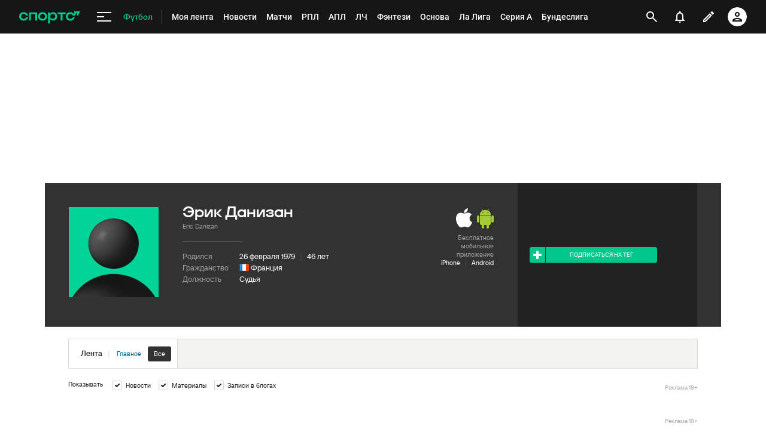

--- FILE ---
content_type: text/html; charset=utf-8
request_url: https://www.google.com/recaptcha/api2/anchor?ar=1&k=6LfctWkUAAAAAA0IBo4Q7wlWetU0jcVC7v5BXbFT&co=aHR0cHM6Ly93d3cuc3BvcnRzLnJ1OjQ0Mw..&hl=en&v=N67nZn4AqZkNcbeMu4prBgzg&size=invisible&badge=inline&anchor-ms=20000&execute-ms=30000&cb=l7g0w7l2wsdd
body_size: 49632
content:
<!DOCTYPE HTML><html dir="ltr" lang="en"><head><meta http-equiv="Content-Type" content="text/html; charset=UTF-8">
<meta http-equiv="X-UA-Compatible" content="IE=edge">
<title>reCAPTCHA</title>
<style type="text/css">
/* cyrillic-ext */
@font-face {
  font-family: 'Roboto';
  font-style: normal;
  font-weight: 400;
  font-stretch: 100%;
  src: url(//fonts.gstatic.com/s/roboto/v48/KFO7CnqEu92Fr1ME7kSn66aGLdTylUAMa3GUBHMdazTgWw.woff2) format('woff2');
  unicode-range: U+0460-052F, U+1C80-1C8A, U+20B4, U+2DE0-2DFF, U+A640-A69F, U+FE2E-FE2F;
}
/* cyrillic */
@font-face {
  font-family: 'Roboto';
  font-style: normal;
  font-weight: 400;
  font-stretch: 100%;
  src: url(//fonts.gstatic.com/s/roboto/v48/KFO7CnqEu92Fr1ME7kSn66aGLdTylUAMa3iUBHMdazTgWw.woff2) format('woff2');
  unicode-range: U+0301, U+0400-045F, U+0490-0491, U+04B0-04B1, U+2116;
}
/* greek-ext */
@font-face {
  font-family: 'Roboto';
  font-style: normal;
  font-weight: 400;
  font-stretch: 100%;
  src: url(//fonts.gstatic.com/s/roboto/v48/KFO7CnqEu92Fr1ME7kSn66aGLdTylUAMa3CUBHMdazTgWw.woff2) format('woff2');
  unicode-range: U+1F00-1FFF;
}
/* greek */
@font-face {
  font-family: 'Roboto';
  font-style: normal;
  font-weight: 400;
  font-stretch: 100%;
  src: url(//fonts.gstatic.com/s/roboto/v48/KFO7CnqEu92Fr1ME7kSn66aGLdTylUAMa3-UBHMdazTgWw.woff2) format('woff2');
  unicode-range: U+0370-0377, U+037A-037F, U+0384-038A, U+038C, U+038E-03A1, U+03A3-03FF;
}
/* math */
@font-face {
  font-family: 'Roboto';
  font-style: normal;
  font-weight: 400;
  font-stretch: 100%;
  src: url(//fonts.gstatic.com/s/roboto/v48/KFO7CnqEu92Fr1ME7kSn66aGLdTylUAMawCUBHMdazTgWw.woff2) format('woff2');
  unicode-range: U+0302-0303, U+0305, U+0307-0308, U+0310, U+0312, U+0315, U+031A, U+0326-0327, U+032C, U+032F-0330, U+0332-0333, U+0338, U+033A, U+0346, U+034D, U+0391-03A1, U+03A3-03A9, U+03B1-03C9, U+03D1, U+03D5-03D6, U+03F0-03F1, U+03F4-03F5, U+2016-2017, U+2034-2038, U+203C, U+2040, U+2043, U+2047, U+2050, U+2057, U+205F, U+2070-2071, U+2074-208E, U+2090-209C, U+20D0-20DC, U+20E1, U+20E5-20EF, U+2100-2112, U+2114-2115, U+2117-2121, U+2123-214F, U+2190, U+2192, U+2194-21AE, U+21B0-21E5, U+21F1-21F2, U+21F4-2211, U+2213-2214, U+2216-22FF, U+2308-230B, U+2310, U+2319, U+231C-2321, U+2336-237A, U+237C, U+2395, U+239B-23B7, U+23D0, U+23DC-23E1, U+2474-2475, U+25AF, U+25B3, U+25B7, U+25BD, U+25C1, U+25CA, U+25CC, U+25FB, U+266D-266F, U+27C0-27FF, U+2900-2AFF, U+2B0E-2B11, U+2B30-2B4C, U+2BFE, U+3030, U+FF5B, U+FF5D, U+1D400-1D7FF, U+1EE00-1EEFF;
}
/* symbols */
@font-face {
  font-family: 'Roboto';
  font-style: normal;
  font-weight: 400;
  font-stretch: 100%;
  src: url(//fonts.gstatic.com/s/roboto/v48/KFO7CnqEu92Fr1ME7kSn66aGLdTylUAMaxKUBHMdazTgWw.woff2) format('woff2');
  unicode-range: U+0001-000C, U+000E-001F, U+007F-009F, U+20DD-20E0, U+20E2-20E4, U+2150-218F, U+2190, U+2192, U+2194-2199, U+21AF, U+21E6-21F0, U+21F3, U+2218-2219, U+2299, U+22C4-22C6, U+2300-243F, U+2440-244A, U+2460-24FF, U+25A0-27BF, U+2800-28FF, U+2921-2922, U+2981, U+29BF, U+29EB, U+2B00-2BFF, U+4DC0-4DFF, U+FFF9-FFFB, U+10140-1018E, U+10190-1019C, U+101A0, U+101D0-101FD, U+102E0-102FB, U+10E60-10E7E, U+1D2C0-1D2D3, U+1D2E0-1D37F, U+1F000-1F0FF, U+1F100-1F1AD, U+1F1E6-1F1FF, U+1F30D-1F30F, U+1F315, U+1F31C, U+1F31E, U+1F320-1F32C, U+1F336, U+1F378, U+1F37D, U+1F382, U+1F393-1F39F, U+1F3A7-1F3A8, U+1F3AC-1F3AF, U+1F3C2, U+1F3C4-1F3C6, U+1F3CA-1F3CE, U+1F3D4-1F3E0, U+1F3ED, U+1F3F1-1F3F3, U+1F3F5-1F3F7, U+1F408, U+1F415, U+1F41F, U+1F426, U+1F43F, U+1F441-1F442, U+1F444, U+1F446-1F449, U+1F44C-1F44E, U+1F453, U+1F46A, U+1F47D, U+1F4A3, U+1F4B0, U+1F4B3, U+1F4B9, U+1F4BB, U+1F4BF, U+1F4C8-1F4CB, U+1F4D6, U+1F4DA, U+1F4DF, U+1F4E3-1F4E6, U+1F4EA-1F4ED, U+1F4F7, U+1F4F9-1F4FB, U+1F4FD-1F4FE, U+1F503, U+1F507-1F50B, U+1F50D, U+1F512-1F513, U+1F53E-1F54A, U+1F54F-1F5FA, U+1F610, U+1F650-1F67F, U+1F687, U+1F68D, U+1F691, U+1F694, U+1F698, U+1F6AD, U+1F6B2, U+1F6B9-1F6BA, U+1F6BC, U+1F6C6-1F6CF, U+1F6D3-1F6D7, U+1F6E0-1F6EA, U+1F6F0-1F6F3, U+1F6F7-1F6FC, U+1F700-1F7FF, U+1F800-1F80B, U+1F810-1F847, U+1F850-1F859, U+1F860-1F887, U+1F890-1F8AD, U+1F8B0-1F8BB, U+1F8C0-1F8C1, U+1F900-1F90B, U+1F93B, U+1F946, U+1F984, U+1F996, U+1F9E9, U+1FA00-1FA6F, U+1FA70-1FA7C, U+1FA80-1FA89, U+1FA8F-1FAC6, U+1FACE-1FADC, U+1FADF-1FAE9, U+1FAF0-1FAF8, U+1FB00-1FBFF;
}
/* vietnamese */
@font-face {
  font-family: 'Roboto';
  font-style: normal;
  font-weight: 400;
  font-stretch: 100%;
  src: url(//fonts.gstatic.com/s/roboto/v48/KFO7CnqEu92Fr1ME7kSn66aGLdTylUAMa3OUBHMdazTgWw.woff2) format('woff2');
  unicode-range: U+0102-0103, U+0110-0111, U+0128-0129, U+0168-0169, U+01A0-01A1, U+01AF-01B0, U+0300-0301, U+0303-0304, U+0308-0309, U+0323, U+0329, U+1EA0-1EF9, U+20AB;
}
/* latin-ext */
@font-face {
  font-family: 'Roboto';
  font-style: normal;
  font-weight: 400;
  font-stretch: 100%;
  src: url(//fonts.gstatic.com/s/roboto/v48/KFO7CnqEu92Fr1ME7kSn66aGLdTylUAMa3KUBHMdazTgWw.woff2) format('woff2');
  unicode-range: U+0100-02BA, U+02BD-02C5, U+02C7-02CC, U+02CE-02D7, U+02DD-02FF, U+0304, U+0308, U+0329, U+1D00-1DBF, U+1E00-1E9F, U+1EF2-1EFF, U+2020, U+20A0-20AB, U+20AD-20C0, U+2113, U+2C60-2C7F, U+A720-A7FF;
}
/* latin */
@font-face {
  font-family: 'Roboto';
  font-style: normal;
  font-weight: 400;
  font-stretch: 100%;
  src: url(//fonts.gstatic.com/s/roboto/v48/KFO7CnqEu92Fr1ME7kSn66aGLdTylUAMa3yUBHMdazQ.woff2) format('woff2');
  unicode-range: U+0000-00FF, U+0131, U+0152-0153, U+02BB-02BC, U+02C6, U+02DA, U+02DC, U+0304, U+0308, U+0329, U+2000-206F, U+20AC, U+2122, U+2191, U+2193, U+2212, U+2215, U+FEFF, U+FFFD;
}
/* cyrillic-ext */
@font-face {
  font-family: 'Roboto';
  font-style: normal;
  font-weight: 500;
  font-stretch: 100%;
  src: url(//fonts.gstatic.com/s/roboto/v48/KFO7CnqEu92Fr1ME7kSn66aGLdTylUAMa3GUBHMdazTgWw.woff2) format('woff2');
  unicode-range: U+0460-052F, U+1C80-1C8A, U+20B4, U+2DE0-2DFF, U+A640-A69F, U+FE2E-FE2F;
}
/* cyrillic */
@font-face {
  font-family: 'Roboto';
  font-style: normal;
  font-weight: 500;
  font-stretch: 100%;
  src: url(//fonts.gstatic.com/s/roboto/v48/KFO7CnqEu92Fr1ME7kSn66aGLdTylUAMa3iUBHMdazTgWw.woff2) format('woff2');
  unicode-range: U+0301, U+0400-045F, U+0490-0491, U+04B0-04B1, U+2116;
}
/* greek-ext */
@font-face {
  font-family: 'Roboto';
  font-style: normal;
  font-weight: 500;
  font-stretch: 100%;
  src: url(//fonts.gstatic.com/s/roboto/v48/KFO7CnqEu92Fr1ME7kSn66aGLdTylUAMa3CUBHMdazTgWw.woff2) format('woff2');
  unicode-range: U+1F00-1FFF;
}
/* greek */
@font-face {
  font-family: 'Roboto';
  font-style: normal;
  font-weight: 500;
  font-stretch: 100%;
  src: url(//fonts.gstatic.com/s/roboto/v48/KFO7CnqEu92Fr1ME7kSn66aGLdTylUAMa3-UBHMdazTgWw.woff2) format('woff2');
  unicode-range: U+0370-0377, U+037A-037F, U+0384-038A, U+038C, U+038E-03A1, U+03A3-03FF;
}
/* math */
@font-face {
  font-family: 'Roboto';
  font-style: normal;
  font-weight: 500;
  font-stretch: 100%;
  src: url(//fonts.gstatic.com/s/roboto/v48/KFO7CnqEu92Fr1ME7kSn66aGLdTylUAMawCUBHMdazTgWw.woff2) format('woff2');
  unicode-range: U+0302-0303, U+0305, U+0307-0308, U+0310, U+0312, U+0315, U+031A, U+0326-0327, U+032C, U+032F-0330, U+0332-0333, U+0338, U+033A, U+0346, U+034D, U+0391-03A1, U+03A3-03A9, U+03B1-03C9, U+03D1, U+03D5-03D6, U+03F0-03F1, U+03F4-03F5, U+2016-2017, U+2034-2038, U+203C, U+2040, U+2043, U+2047, U+2050, U+2057, U+205F, U+2070-2071, U+2074-208E, U+2090-209C, U+20D0-20DC, U+20E1, U+20E5-20EF, U+2100-2112, U+2114-2115, U+2117-2121, U+2123-214F, U+2190, U+2192, U+2194-21AE, U+21B0-21E5, U+21F1-21F2, U+21F4-2211, U+2213-2214, U+2216-22FF, U+2308-230B, U+2310, U+2319, U+231C-2321, U+2336-237A, U+237C, U+2395, U+239B-23B7, U+23D0, U+23DC-23E1, U+2474-2475, U+25AF, U+25B3, U+25B7, U+25BD, U+25C1, U+25CA, U+25CC, U+25FB, U+266D-266F, U+27C0-27FF, U+2900-2AFF, U+2B0E-2B11, U+2B30-2B4C, U+2BFE, U+3030, U+FF5B, U+FF5D, U+1D400-1D7FF, U+1EE00-1EEFF;
}
/* symbols */
@font-face {
  font-family: 'Roboto';
  font-style: normal;
  font-weight: 500;
  font-stretch: 100%;
  src: url(//fonts.gstatic.com/s/roboto/v48/KFO7CnqEu92Fr1ME7kSn66aGLdTylUAMaxKUBHMdazTgWw.woff2) format('woff2');
  unicode-range: U+0001-000C, U+000E-001F, U+007F-009F, U+20DD-20E0, U+20E2-20E4, U+2150-218F, U+2190, U+2192, U+2194-2199, U+21AF, U+21E6-21F0, U+21F3, U+2218-2219, U+2299, U+22C4-22C6, U+2300-243F, U+2440-244A, U+2460-24FF, U+25A0-27BF, U+2800-28FF, U+2921-2922, U+2981, U+29BF, U+29EB, U+2B00-2BFF, U+4DC0-4DFF, U+FFF9-FFFB, U+10140-1018E, U+10190-1019C, U+101A0, U+101D0-101FD, U+102E0-102FB, U+10E60-10E7E, U+1D2C0-1D2D3, U+1D2E0-1D37F, U+1F000-1F0FF, U+1F100-1F1AD, U+1F1E6-1F1FF, U+1F30D-1F30F, U+1F315, U+1F31C, U+1F31E, U+1F320-1F32C, U+1F336, U+1F378, U+1F37D, U+1F382, U+1F393-1F39F, U+1F3A7-1F3A8, U+1F3AC-1F3AF, U+1F3C2, U+1F3C4-1F3C6, U+1F3CA-1F3CE, U+1F3D4-1F3E0, U+1F3ED, U+1F3F1-1F3F3, U+1F3F5-1F3F7, U+1F408, U+1F415, U+1F41F, U+1F426, U+1F43F, U+1F441-1F442, U+1F444, U+1F446-1F449, U+1F44C-1F44E, U+1F453, U+1F46A, U+1F47D, U+1F4A3, U+1F4B0, U+1F4B3, U+1F4B9, U+1F4BB, U+1F4BF, U+1F4C8-1F4CB, U+1F4D6, U+1F4DA, U+1F4DF, U+1F4E3-1F4E6, U+1F4EA-1F4ED, U+1F4F7, U+1F4F9-1F4FB, U+1F4FD-1F4FE, U+1F503, U+1F507-1F50B, U+1F50D, U+1F512-1F513, U+1F53E-1F54A, U+1F54F-1F5FA, U+1F610, U+1F650-1F67F, U+1F687, U+1F68D, U+1F691, U+1F694, U+1F698, U+1F6AD, U+1F6B2, U+1F6B9-1F6BA, U+1F6BC, U+1F6C6-1F6CF, U+1F6D3-1F6D7, U+1F6E0-1F6EA, U+1F6F0-1F6F3, U+1F6F7-1F6FC, U+1F700-1F7FF, U+1F800-1F80B, U+1F810-1F847, U+1F850-1F859, U+1F860-1F887, U+1F890-1F8AD, U+1F8B0-1F8BB, U+1F8C0-1F8C1, U+1F900-1F90B, U+1F93B, U+1F946, U+1F984, U+1F996, U+1F9E9, U+1FA00-1FA6F, U+1FA70-1FA7C, U+1FA80-1FA89, U+1FA8F-1FAC6, U+1FACE-1FADC, U+1FADF-1FAE9, U+1FAF0-1FAF8, U+1FB00-1FBFF;
}
/* vietnamese */
@font-face {
  font-family: 'Roboto';
  font-style: normal;
  font-weight: 500;
  font-stretch: 100%;
  src: url(//fonts.gstatic.com/s/roboto/v48/KFO7CnqEu92Fr1ME7kSn66aGLdTylUAMa3OUBHMdazTgWw.woff2) format('woff2');
  unicode-range: U+0102-0103, U+0110-0111, U+0128-0129, U+0168-0169, U+01A0-01A1, U+01AF-01B0, U+0300-0301, U+0303-0304, U+0308-0309, U+0323, U+0329, U+1EA0-1EF9, U+20AB;
}
/* latin-ext */
@font-face {
  font-family: 'Roboto';
  font-style: normal;
  font-weight: 500;
  font-stretch: 100%;
  src: url(//fonts.gstatic.com/s/roboto/v48/KFO7CnqEu92Fr1ME7kSn66aGLdTylUAMa3KUBHMdazTgWw.woff2) format('woff2');
  unicode-range: U+0100-02BA, U+02BD-02C5, U+02C7-02CC, U+02CE-02D7, U+02DD-02FF, U+0304, U+0308, U+0329, U+1D00-1DBF, U+1E00-1E9F, U+1EF2-1EFF, U+2020, U+20A0-20AB, U+20AD-20C0, U+2113, U+2C60-2C7F, U+A720-A7FF;
}
/* latin */
@font-face {
  font-family: 'Roboto';
  font-style: normal;
  font-weight: 500;
  font-stretch: 100%;
  src: url(//fonts.gstatic.com/s/roboto/v48/KFO7CnqEu92Fr1ME7kSn66aGLdTylUAMa3yUBHMdazQ.woff2) format('woff2');
  unicode-range: U+0000-00FF, U+0131, U+0152-0153, U+02BB-02BC, U+02C6, U+02DA, U+02DC, U+0304, U+0308, U+0329, U+2000-206F, U+20AC, U+2122, U+2191, U+2193, U+2212, U+2215, U+FEFF, U+FFFD;
}
/* cyrillic-ext */
@font-face {
  font-family: 'Roboto';
  font-style: normal;
  font-weight: 900;
  font-stretch: 100%;
  src: url(//fonts.gstatic.com/s/roboto/v48/KFO7CnqEu92Fr1ME7kSn66aGLdTylUAMa3GUBHMdazTgWw.woff2) format('woff2');
  unicode-range: U+0460-052F, U+1C80-1C8A, U+20B4, U+2DE0-2DFF, U+A640-A69F, U+FE2E-FE2F;
}
/* cyrillic */
@font-face {
  font-family: 'Roboto';
  font-style: normal;
  font-weight: 900;
  font-stretch: 100%;
  src: url(//fonts.gstatic.com/s/roboto/v48/KFO7CnqEu92Fr1ME7kSn66aGLdTylUAMa3iUBHMdazTgWw.woff2) format('woff2');
  unicode-range: U+0301, U+0400-045F, U+0490-0491, U+04B0-04B1, U+2116;
}
/* greek-ext */
@font-face {
  font-family: 'Roboto';
  font-style: normal;
  font-weight: 900;
  font-stretch: 100%;
  src: url(//fonts.gstatic.com/s/roboto/v48/KFO7CnqEu92Fr1ME7kSn66aGLdTylUAMa3CUBHMdazTgWw.woff2) format('woff2');
  unicode-range: U+1F00-1FFF;
}
/* greek */
@font-face {
  font-family: 'Roboto';
  font-style: normal;
  font-weight: 900;
  font-stretch: 100%;
  src: url(//fonts.gstatic.com/s/roboto/v48/KFO7CnqEu92Fr1ME7kSn66aGLdTylUAMa3-UBHMdazTgWw.woff2) format('woff2');
  unicode-range: U+0370-0377, U+037A-037F, U+0384-038A, U+038C, U+038E-03A1, U+03A3-03FF;
}
/* math */
@font-face {
  font-family: 'Roboto';
  font-style: normal;
  font-weight: 900;
  font-stretch: 100%;
  src: url(//fonts.gstatic.com/s/roboto/v48/KFO7CnqEu92Fr1ME7kSn66aGLdTylUAMawCUBHMdazTgWw.woff2) format('woff2');
  unicode-range: U+0302-0303, U+0305, U+0307-0308, U+0310, U+0312, U+0315, U+031A, U+0326-0327, U+032C, U+032F-0330, U+0332-0333, U+0338, U+033A, U+0346, U+034D, U+0391-03A1, U+03A3-03A9, U+03B1-03C9, U+03D1, U+03D5-03D6, U+03F0-03F1, U+03F4-03F5, U+2016-2017, U+2034-2038, U+203C, U+2040, U+2043, U+2047, U+2050, U+2057, U+205F, U+2070-2071, U+2074-208E, U+2090-209C, U+20D0-20DC, U+20E1, U+20E5-20EF, U+2100-2112, U+2114-2115, U+2117-2121, U+2123-214F, U+2190, U+2192, U+2194-21AE, U+21B0-21E5, U+21F1-21F2, U+21F4-2211, U+2213-2214, U+2216-22FF, U+2308-230B, U+2310, U+2319, U+231C-2321, U+2336-237A, U+237C, U+2395, U+239B-23B7, U+23D0, U+23DC-23E1, U+2474-2475, U+25AF, U+25B3, U+25B7, U+25BD, U+25C1, U+25CA, U+25CC, U+25FB, U+266D-266F, U+27C0-27FF, U+2900-2AFF, U+2B0E-2B11, U+2B30-2B4C, U+2BFE, U+3030, U+FF5B, U+FF5D, U+1D400-1D7FF, U+1EE00-1EEFF;
}
/* symbols */
@font-face {
  font-family: 'Roboto';
  font-style: normal;
  font-weight: 900;
  font-stretch: 100%;
  src: url(//fonts.gstatic.com/s/roboto/v48/KFO7CnqEu92Fr1ME7kSn66aGLdTylUAMaxKUBHMdazTgWw.woff2) format('woff2');
  unicode-range: U+0001-000C, U+000E-001F, U+007F-009F, U+20DD-20E0, U+20E2-20E4, U+2150-218F, U+2190, U+2192, U+2194-2199, U+21AF, U+21E6-21F0, U+21F3, U+2218-2219, U+2299, U+22C4-22C6, U+2300-243F, U+2440-244A, U+2460-24FF, U+25A0-27BF, U+2800-28FF, U+2921-2922, U+2981, U+29BF, U+29EB, U+2B00-2BFF, U+4DC0-4DFF, U+FFF9-FFFB, U+10140-1018E, U+10190-1019C, U+101A0, U+101D0-101FD, U+102E0-102FB, U+10E60-10E7E, U+1D2C0-1D2D3, U+1D2E0-1D37F, U+1F000-1F0FF, U+1F100-1F1AD, U+1F1E6-1F1FF, U+1F30D-1F30F, U+1F315, U+1F31C, U+1F31E, U+1F320-1F32C, U+1F336, U+1F378, U+1F37D, U+1F382, U+1F393-1F39F, U+1F3A7-1F3A8, U+1F3AC-1F3AF, U+1F3C2, U+1F3C4-1F3C6, U+1F3CA-1F3CE, U+1F3D4-1F3E0, U+1F3ED, U+1F3F1-1F3F3, U+1F3F5-1F3F7, U+1F408, U+1F415, U+1F41F, U+1F426, U+1F43F, U+1F441-1F442, U+1F444, U+1F446-1F449, U+1F44C-1F44E, U+1F453, U+1F46A, U+1F47D, U+1F4A3, U+1F4B0, U+1F4B3, U+1F4B9, U+1F4BB, U+1F4BF, U+1F4C8-1F4CB, U+1F4D6, U+1F4DA, U+1F4DF, U+1F4E3-1F4E6, U+1F4EA-1F4ED, U+1F4F7, U+1F4F9-1F4FB, U+1F4FD-1F4FE, U+1F503, U+1F507-1F50B, U+1F50D, U+1F512-1F513, U+1F53E-1F54A, U+1F54F-1F5FA, U+1F610, U+1F650-1F67F, U+1F687, U+1F68D, U+1F691, U+1F694, U+1F698, U+1F6AD, U+1F6B2, U+1F6B9-1F6BA, U+1F6BC, U+1F6C6-1F6CF, U+1F6D3-1F6D7, U+1F6E0-1F6EA, U+1F6F0-1F6F3, U+1F6F7-1F6FC, U+1F700-1F7FF, U+1F800-1F80B, U+1F810-1F847, U+1F850-1F859, U+1F860-1F887, U+1F890-1F8AD, U+1F8B0-1F8BB, U+1F8C0-1F8C1, U+1F900-1F90B, U+1F93B, U+1F946, U+1F984, U+1F996, U+1F9E9, U+1FA00-1FA6F, U+1FA70-1FA7C, U+1FA80-1FA89, U+1FA8F-1FAC6, U+1FACE-1FADC, U+1FADF-1FAE9, U+1FAF0-1FAF8, U+1FB00-1FBFF;
}
/* vietnamese */
@font-face {
  font-family: 'Roboto';
  font-style: normal;
  font-weight: 900;
  font-stretch: 100%;
  src: url(//fonts.gstatic.com/s/roboto/v48/KFO7CnqEu92Fr1ME7kSn66aGLdTylUAMa3OUBHMdazTgWw.woff2) format('woff2');
  unicode-range: U+0102-0103, U+0110-0111, U+0128-0129, U+0168-0169, U+01A0-01A1, U+01AF-01B0, U+0300-0301, U+0303-0304, U+0308-0309, U+0323, U+0329, U+1EA0-1EF9, U+20AB;
}
/* latin-ext */
@font-face {
  font-family: 'Roboto';
  font-style: normal;
  font-weight: 900;
  font-stretch: 100%;
  src: url(//fonts.gstatic.com/s/roboto/v48/KFO7CnqEu92Fr1ME7kSn66aGLdTylUAMa3KUBHMdazTgWw.woff2) format('woff2');
  unicode-range: U+0100-02BA, U+02BD-02C5, U+02C7-02CC, U+02CE-02D7, U+02DD-02FF, U+0304, U+0308, U+0329, U+1D00-1DBF, U+1E00-1E9F, U+1EF2-1EFF, U+2020, U+20A0-20AB, U+20AD-20C0, U+2113, U+2C60-2C7F, U+A720-A7FF;
}
/* latin */
@font-face {
  font-family: 'Roboto';
  font-style: normal;
  font-weight: 900;
  font-stretch: 100%;
  src: url(//fonts.gstatic.com/s/roboto/v48/KFO7CnqEu92Fr1ME7kSn66aGLdTylUAMa3yUBHMdazQ.woff2) format('woff2');
  unicode-range: U+0000-00FF, U+0131, U+0152-0153, U+02BB-02BC, U+02C6, U+02DA, U+02DC, U+0304, U+0308, U+0329, U+2000-206F, U+20AC, U+2122, U+2191, U+2193, U+2212, U+2215, U+FEFF, U+FFFD;
}

</style>
<link rel="stylesheet" type="text/css" href="https://www.gstatic.com/recaptcha/releases/N67nZn4AqZkNcbeMu4prBgzg/styles__ltr.css">
<script nonce="MVqZ4dA0LmLAmyzomhY_MA" type="text/javascript">window['__recaptcha_api'] = 'https://www.google.com/recaptcha/api2/';</script>
<script type="text/javascript" src="https://www.gstatic.com/recaptcha/releases/N67nZn4AqZkNcbeMu4prBgzg/recaptcha__en.js" nonce="MVqZ4dA0LmLAmyzomhY_MA">
      
    </script></head>
<body><div id="rc-anchor-alert" class="rc-anchor-alert"></div>
<input type="hidden" id="recaptcha-token" value="[base64]">
<script type="text/javascript" nonce="MVqZ4dA0LmLAmyzomhY_MA">
      recaptcha.anchor.Main.init("[\x22ainput\x22,[\x22bgdata\x22,\x22\x22,\[base64]/[base64]/[base64]/bmV3IHJbeF0oY1swXSk6RT09Mj9uZXcgclt4XShjWzBdLGNbMV0pOkU9PTM/bmV3IHJbeF0oY1swXSxjWzFdLGNbMl0pOkU9PTQ/[base64]/[base64]/[base64]/[base64]/[base64]/[base64]/[base64]/[base64]\x22,\[base64]\x22,\x22E8K0Z8Kjw4MRbcOmw7nDp8OCw7xvcsKqw4XDpCx4TMKMwq7Cil7CkMK0SXNFecOBIsKaw79rCsKvwq4zUUIGw6sjwr0fw5/ChTjDssKHOEs2wpUTw407wpgRw5dhJsKkdMKgVcORwoUKw4o3woTDun96wrd1w6nCuBzCgiYLbRV+w4t/MMKVwrDCtcOOwo7DrsKfw6snwoxKw7Zuw4EEw5zCkFTCr8KUNsK+VE1/e8KTwqJ/T8OABhpWRcOccQvCsjgUwq9uZMK9JFTCvzfCosKCD8O/w6/DlXjDqiHDuQNnOsOSw5jCnUl5fEPCkMKiNsK7w68Mw5Fhw7HCkMKkDnQ+HXl6O8KyRsOSFcO4V8OydAl/[base64]/wpTCq1UAw6tKS8OSwpw9wpo0WQFfwpYdFQkfAwzCsMO1w5AHw6/CjlRePMK6acKhwqlVDhPCgyYMw4cRBcOnwrtHBE/DsMOfwoEud1orwrvCkGwpB14HwqBqbsKNS8OcFmxFSMOTHTzDjFbCmyckIB5FW8Oqw6zCtUdYw5w4Cm8qwr13aUHCvAXCqMO0dFFXeMOQDcOlwpMiwqbCgsKEZGBqw6jCnFx9woMdKMOTdgwwYgg6UcKJw7/DhcO3wo7ChMO6w4diwopCRDnDkMKDZXHCkS5PwpxfbcKNwobCkcKbw5LDvcOiw5AiwrUrw6nDiMK4OcK8wpbDunh6RFfCkMOew4RXw5cmwpoTwqHCqDEuagRNJUJTSsOxJcOYW8Kcwr/Cr8KHWsO2w4hMwq5Dw604CgXCqhwvexvCgB3Cs8KTw7bCl1lXUsObw6fCi8KcSMOTw7XCqnBmw6DCi1MHw5xpGMKnFUrCnGtWTMOIMMKJCsKXw5kvwosBcMO8w6/Cl8OAVlbDjcK5w4bClsK0w7lHwqMFbU0bwqrDpngJDsKBRcKfY8Krwr4idQPCundSHmF3wojCqsKMw5lDdcK7dwVXJC0UQsKKfiAINsOORsO4LHE2UMK2w6bCscOrworCtcK9XSDDmMKTwqzDiBs1w4x1wr7DkRXDkHLDoMOTw4jDoksZdXF5wq14GA/DrirClEJbJ291C8KuXMKNwrHCkFsnCRPCk8KCw5fDhzXDicKhw67CpjZnw7BgVMOGEDFVS8OjU8Okw67CpDnCjmQRH0PCocK8MUl8f3pMw4HDnMO/EMOuw40Fw4cEG0VPSMKwcMKGw5TDksKsH8KtwpUwwoDDtzLDlcOxw4/DhEAOw7YYw5TDnMKEHVolIcOuC8KMSMO7wrBWw781GSDDg00oUsKdwp4HwqjDnx3CkSTDjzbCl8O5wqzClsOYSR8tQcOLw5fDn8OPw5/CusOtGFTCpmHDqcOZQMKvw7RTwpHDhMOJwqpPw60CfmwNw4HDlsOpO8O+w7Vww53DvFHCsTnCgMO4w7HDocOWUMKdwr8/wrXCuMKkwpNGwqfDigPDjjTDqkc4wqTCmlrCvCR/C8K2T8O8w6hlw6XDrsOYZsKEJHRfU8Ojw4TDmMOvw4rDh8OOwoDCgcOSf8KZTAnCuHjDvcOFwprCgcOXw7/CpsKwJcOQw60yWkxPMGbDg8KkasKVwpgvw4giwrzCgcKgw4sPw7nCmsKLCsKZwoNNw4FgJsOmD0fCrS/Cm30Xw7XCrsKmTiLCtVcbHn/Cg8KIQsOGwplGw4PDosOzAyJRfsOeKEwxUcOceyHDniZqwpzCtTJcw4PCsTvCgGNGw6Erw7bDo8OSwpLDiVEOcsKTAsK3QC99dmHDjgzCoMK0woLCvhlww4/Dq8KYAsKbEcOqVcKewrvCo3PDjcOYw6NDw4N1wrnCjSHChhcuF8Oiw5vCnMKJwoc3YMOiwrrCmcOsNjPDhQjDrQXDnwlScEHDhsKYwoQRJz3CnHtZaW4GwpE1w6zCuREsXsOCw4N9dsKeVjYgw58AN8KMw4FEwqBOIWdCb8O5wrlZWE/DtcKnVsKfw6YiIMOGwosWUHXDjFPCmijDvhfDhFROw7cNWsOZwoJnw5kqcFzCvMObD8KJw47DkUPDsV98w6vDjz7Djw3CvMO/w7jChww8RS7Dn8OtwrVWwoVcJ8K4CWbCl8KvwojDgjAiDlPDm8OOw41fOXTClMOOwqZ2w53DosO9X3RXVMKVw6tdworDi8OCIMKCw5PCrMK3w6ViZFNDwrDCswzCrsK2wqLChcKlHsOtwofCmxlPw7PCgVI1wp/CvlQhwoMSwqvDoFMOwqgBw7vChsOrax/DgmTCuwPCgy88w4zDuGfDrj7Dq2/ChMKfw6DCi2M4d8OtwpDDgiRowqbDqgrCjBvDmcKORsK+Z1zCrMODw4fDv0jDjTEVwo5Jw6nDpcKdGMKhd8OzTcOtwp1yw5Fxwq0XwqYUw4LDu2jDu8KMwoLDk8KLw4HDscO+w7dMDBbDilJZw4sqCsOzwollesObbBFHwpEtwrBMw7/DnUfDiiPDlH7DkU8icStfDMKuXD7Ck8OBwqRUE8O5KcOkw6HCuGjCscOZUcOcw70dwrQtNTEsw7dUwrU5N8OfdMOIfW5dwqzDl8O6wrfDhcOnIcO4w5/DkMOMe8KbKWXDhQPDlzzCiGzDg8ODwqfDh8OWw4fCiANBIgwOWMKmw6DCiBhIwpdgdA/DnBXCpMO9wqHCoEzDkXXDqcK7w7nDgsKtw7rDpwUYfcOISMKOHRbDiivDun3DlMOgfDPDtyNPwr5OwoHCv8OsOUNPw7kNw5HCuj3Dn3vDuE3DhMK6fFrCq3wwIU0mw6plw6zCpsOpfBhGw6sQUnwDT3gXMBvDrsKdwr/DrlvDkWBiCDthwobDhm3DsiLCgsKYB0TDl8KiYgHCpsKJOCwlFDdzIUViInvDkjJIwoJCwq8KMMObXMKfw5bDlBVCO8OrR2bCksKSwozCg8O+wrTDtMOfw6jDnT3DncKnHsKdwolWw6vDhW3DmnHCvlYMw7dRQcK/PErDmsKjw4RPRsOhNnPCv0s6w6XDt8OcZ8K+wp9IJsO9wr1BUMKYw7MiJ8KsEcOEWAZDwo3DjiDDgsKKAMKXwrTDpsOUwqFuw6XCk0jCg8OIw6DCmELDnsKCw7J0w5jDpDt1w4FGJFTDvsKewqPChws8S8OgTMKLEBo+B2/DjsOfw4DCn8Ktw7Z3wpbDg8OYaBgvwq7CmUPCn8KMwpYKDcKswqfCoMKYNyrDucKHbVTCoT1jwonCvCUiw6Ngwo4hw5IxwpfDssOTBcOuw7JKQE0MBcOMwp9uwqUIJgtpTiTDtH7CkEB1w4XDjxxoS3wiw7Bww5fDrsOidcKRw5HDpsK+BcOgasOnwpEFwq/[base64]/CrcO9w5rDuGjDmSx0w6nCnUFxS1jCu8OubAQ1w4FmZCrChsO3w4zDjDXDksKmwoJMw7/DtsOEEcKPwqMAw5bDtcOsZMKPEsK5w6nCmDHCrcKXXcKHw5Bgw64nQMOow7wHwqATw53Cgj7Dmn/Crg5oY8O8f8K6EcOJw4IlfDYtDcKYNhrCpx89HcOlwp09CQxpw6/Dt0fDqcOIZMOuwoHCtkbDt8OFwq7CnHIIwoTCvHDDlcKkw5JyU8OOLMO+wr/DrkNEGsK8w4UdJcOVw5tgwqF7LRdPw73CisOKwqpqY8Oww7LCvxJrfcOrw7UUI8KLwpV1WcOswqrCo2fChMOGasOqM1PDlxoMw5TCjHnDskIOw79mRCFLch1Uw4EVQiFHwrPDsxFMYsKFe8KnVjJNIkHDicKSwp0QwobDp2FHw7/CjSl1SMK4SMKkT3HCtW7CoMKBHsKGwpTDksOoHMKqbMKMLyMOw4ZewprCqQhhdsOkwq4cwo7Cs8KXDCPDj8KSw6p5b3TDhyltwo/CgkvDjMO7ecObUcO6L8OIOmHCglgtDsOyYsOBwp/[base64]/NsKXwq7Ckno/cTdNw5I5IljClMKOwqlqwq5cwo/[base64]/CilbCncOKLsKIwoFKFAHDl8KCw4xnw5Rew47ChMOOCcKdMS5LBsK8w4HCgsORwpAGTMOJw63CuMKpZHoaWMKow65Gwqd4NMK4w7Ykw61pAsOOwpMrwrVNNcOhwrA3w5jDki7DilnCusO2w7MYwrjDoSnDlVQvbsK1w7NOwoDCr8KpwofCrmLDj8Kvw6J4Rh/CsMOlw7zCnXHDkcOhwrHDqz/Cj8KrWMOle0oYNUDDuTTCmsK3WMKLMsK/Sm9jXno8w4UDw4jCsMKJMcOLPMKBw6B5aSJpwrh5Lz3DjipZagXCkTrCkMK8wqrDqMO7w75/[base64]/CvHzCosKOw6TDhcOsFiXDjMKKw7TCmcKEMg0ZNk/[base64]/w5QKUcOnDMOXwrDCnMO1RhF7fSHCqCHDvSnDjcOjW8OiwpXDrsO+GxBePB/CiTQ1BDhiFMK7w5c6wp45TWAOYsKRwok0ScKkwpdGQMOhw4cRw4fCli3CkCxXUcKAwq/CpcO6w6zDhMOjw7zDhsKEw57CncK8w7BXw5RDV8OKaMKfw4Bewr3CvQJZL0QUK8KmDDx1eMOTMiHDoGZiUAkawoLCgMO5w5/[base64]/w4ZBw49qwqfDuGfCpMKnGW4ew4rDq8K3XzMbw5HCqsO+w54lw4HDmMOTw4DCmVFOaXDCtiQAw7PDqsO0BCzCm8O3SMKVNsOrwqzDpTt2wq/[base64]/Cgi/DncOYw7lcE8OjVhrDpMKow6vClQfCvcO0w6XDusOpAcOvfhXCgMKpwqXCmx0gOkfDv2/CmyTDm8KQKwZRBcOKN8KMCi0VWTc6w5RzZhLDm1txG11MIMOMVibCtMOCw5vDqjsXEsO9TSDChTTDqMKqBUp0wppnFW/[base64]/Cs2AHbMOEJ8K3DcKkaMOTwp1UwoLCtTs1BG7CmlTDtGHCvENnTsOmw7EQC8O3HH0RwrfDhcKHIHNnWsO1CMKjwoTCjxvCqhE/FEt8wp7DhkjDu3bCnnt3AytJw6XCpmzDnsOZw54fw7F8Xn9rw7A/C2BzMsOqw7Y5w4g/w4hYwofDgcKow5fDqTrDgyLDucKAeU93S3PCmMORwoLDqk/DuiVzdzXDi8O9WsOaw5ROeMOcw53DoMKyDsKfXsOVw60wwpl5wqRxwovCpBbCg0QUE8KJwplkwq81CEoYwrIywrXCv8K7w4vDsxx/fsKJwprCritTw4nDtsKzY8O5dFfCn3PDujvCoMKqemHDssKvRcOPw4cYWy4LNz/Di8OgHGzDtUU/OQhePXHCrG7Ds8KpG8O8PcKoXnnDvTDDnxLDhG5swqMGbMOOfsO1wrzDjkoUUUvCoMK2Lh1bw65Dwpkqw7J6ZgExwooLGnnCkiPCpWhvwrjClMOSwoVfw7/DhMOCSExoT8KBfsOSwotMacK4w5FTC3sKwrbCizNle8OWQ8KaI8OKwo9Sd8KFw7jCnA4VNRMUWMORDsK1wqcUL2vDh01kD8ODwr/DoHHDvhZZwofDuSjCkcKxw6jDoQwRfWEROsO1wq8PMcK0wqjDk8KCwqPDjQA6w6AuekR4RsOVw5XCmCwRecKjw6PDl2BoQGbCjTNJZsOXX8O3bB/Dh8K9ZcKcwpdFwpLDsQLClil2PV1aG1LDg8OLPlTDj8KTBMK1C2teNcKdw6Q1Q8Kaw5puw67DgxXCpcKzQVvCsiTDu3PDucKiw7l0esKJwr7Dk8OrO8OGwovDuMOOwqwDw5HDuMO3PGk6w5DCinYZZxfCh8O4IcOlBzYNZsKgFsKyYHIbw6ksLzTCqi/DlQ3DmsKjCcOtUcKdw6w7K1VLw7AECsO2XVB6cT/DnMObw6hxSnxfw7kcwpzDogvCtcONw4DCoREcLwp8cTUrwpdwwqt1wpgiH8OpB8OqYsOoAFsWNXzCk34aJ8OyWwhzwpLCgxY1wonDpEXDr2zDh8K5wpHCh8OgZsOnTsKNNFHCqFzCk8Otw4jDv8KtJCHCjcOEUcOrw5nDlS/DjcKeQsKuCGt9dCcwB8Kew7TCp2/CvcOEJsOgw5jDhDjDscOSwp8Zw4Izw6U9YcKKDgjCrcKuw6HCocOkw7U6w5UdORHChyIBWMOnw6jCrGzDrsOtW8OFa8Kjw7l7w6HDnybClnxBTcKOb8OhDEVTGMK1WcOSwoQBcMOxWGDDlsKZw4fCoMKjaGTDrhIBTsKZM2/DkcOPw6wnw7h6JRYEScKfPsK1w7/ClsOiw6rCksOYw7TCjGPCt8KRw71fFQrCk0HCtMKAcsOPwr7Dm31Ew7DDpR0jwo/DjgnDgAo+X8ONwpAiw5lUw5HCl8O1w4zCt15FZSzDgsOZZGFme8Kewq0VMXPCiMOjwp/[base64]/XDEJwpEAwqZQTAjDnW5HJcOkw41PwpfDjcKoKsOQSMKjw6TDtMOtcm5qw6bDrsOuw6cxw5fDqV/CjsOxw7Fiwr5bwpXDhsOLw7UeZhvCo2ILw7sAwrTDlcO2wrNQHlpVwoZFw7TDoRTCmsK6w71gwoxJwoFCQcOTwq/Dtn5twosVFkg/[base64]/CnMO/w6NzDcKvw58/FcOePMOvw7DDtsOgw7PDscOZw4QLdcKkwpNhGAgmw4LCj8O8MBRLUQxpwpM4wrltd8KHecK2w5dALcKDwp48w7h6wrjCgUIBw7FiwpNIJmgvw7HDs1ZjW8Kiwq1/w6wuw5FgQcOiw5DDusKPw5A5d8O2DnzDhi/DncKCwq3DgGrCjEHDosK2w6zCowvDpDLDiQXDn8KWwobCisOhPcKrw6ZlG8OZfMO6OMOnIsKcw6JHw70Tw6LDoMK2woJPBMKtw4DDkBZvR8Klw5lmwpULw4d6w65AQ8KRTMOXXMO2azAIbD1WeDrDmCjDtsKrK8OFwoZ8Y3U7DMO/wprDuCzDhX53GMOiw5HCoMOTw77DkcKZKcOKw7/[base64]/CjslTyUqWGHDp2gkLRvDrsKwEBMoe8KZCcKnw4DCgTHDv8OCw7pEw5PCoU/DvsKNSj7DkMOie8KmUibDh17ChFZPwqY1w6dlwonChX/DgcKnVljClcOoEFXCvyjDlWYjw5HDmwolwoE3w4/[base64]/IwzDu8OLw5/Dg2ZPw6JGwpjCoizDkCJDw6PDiR/Cl8KHw5o0ZcK+wr/DpjXCl23Do8KjwqMQWkQAw6AYwqkRV8K/[base64]/[base64]/[base64]/ClMKzHsKCw6jDoWbCh8KdwpQ/wpXDtxJ7SjEtLsOLw7Q1w5HCtsK2bMKZwq/CrsKzwqTClcO6Kz0ACMKcEcK6VgcBOnfCrSpPwqwWWXTDtcKNP8ORf8OZwpI9wrbChh5ew7LCg8KmO8OmJBrCqsK0wrx6aDrCk8KuZ3dZwq0CasOxw5EFw6LCvRjCsVPCjDfDkMOID8KMw7/DjArDi8KFwr7DkQlIP8KBNsO8wpnDn0/[base64]/CsTt5AsO2WsO6QCvDsHYCw6zCoEB2w7DDhwYzw4Qmw6HCmT7DiF5JB8K4wrxrNMOWPMOkO8K6wrYuw5LCuxXCpMOMJEo5TizDjkPCrR1kwrZcUsOsGkFbRsOawozCqVl0wptuwr/CvgFFw7vDtFhPfBnClMOUwrM5e8O2woTChMOcwpwMM0nDjkoJEVwrBcK4AWhce3DCtMODRBNcZXRvw7vCpMO9wqXCgsO/Zl8II8KQwr4PwrQ8w7fDvsKMOC7DuzNoc8KaXxjCo8KqPT7DgsOqPMK/[base64]/DpzV1LRE7wqTDrjTCgcKCw7XChsOBw5sDIy3Ck8Kdw5oLQzzDlMOFbRZww5Iren5gN8O2w5TDrsKGw55OwqgMQznCg1VSHMKJw5RbeMKnw6A1woZKQ8KfwoYWFTkaw7U+a8Kgw6lSwpHCv8KdeFDCmsK9QyYnwrsRw5tDRwHCmcO5Fn3DmCgXHDIfdCIqwpNKbinDsw/[base64]/CoMO4XsOxw5TCq8OKw4ZAw7DDj8KtQTLCuXRbwr3DuMODwpMdZjHDisObYsK5w4oVDsKMw4TCp8OWw5nCrsODGsO1wr/DhcKPdSAyYjdmZUczwqs/aR5WBX0xAcKyKMOMZlfDksOMUCdjw57DnjrDo8KZPcOvUsO8wqfCpDgbVS0Xw7NOGcOdw7YsDsKAw77Du2rDrTMWw4DCj39Vw5pAE1IYw6DCoMOwAEbDtMK0FsOjXsKcfcObw6XCqnrDiMKeDsOgNl/[base64]/w57CjWfCkjvDv1MTTGcuRBJpw7nCn8Oaw7sjw5DCj8OkT3fCs8OMYzPCs0DDjWrDvTtaw6w3w63CtAdjw4LCnTNIPHTCjygXZW/DnTcaw43Ds8OiK8OVwoLClcK6KcKzIcOSw6d4w4NEwoXChTjCnD0SwobCtxJLwq3CghHDgMOmHcOQZXlONsOEJTUkwr/CuMO8w492a8KVBUvCvDzDqDfCssKNPxBXVcOTw7PClA/CkMOAwq3Dv0NBTyXCoMOZw6zCicOXwrrCog9qwqLDu8OIw7xmw5Upw6gLOk0Nw5zDkcKTQ13DocKiWzLDkELCksOtIFZbwocBwo1Cw4hnw7XDtgUOw78lL8O3w6g/[base64]/DqcOtQ8OEwprDjVLDqjMiw7xyZsOqwqnCtGt5e8Ohwpd0I8KTwpAcw4vCqcKbCwnCpMK/YG/DqypTw4M+TcKXZMKnG8KHwqAfw77CkyR/w6s1w4EAw7YPwqxcR8KaGXlTwr1Mw7ZUEwbCjsOvw6rCozQfw6hoL8Ojw5vDhcKxRXdUw53CpErCognDgMKNZzA+wrfCnW49w4LCiQRJTWLDr8ODwog/woTCjsKXwrgPwoAGLsOaw5vCmGbDgsOhwrjCjsOnwrUBw68gGTPDtkxlwpJGw7x0CyjCkTUtLcOEThoZfgnDu8KVwpHClH7DrcOVw5MKFsKtf8KpwqYzwq7CmcKcTcOUw60sw71Fw7N5IyfDqGUaw41Tw7cQw6zDssOuNcK4w4LDqTg/w5YXacOQYgTCsT1Jw5UzCWNIwoTCslF4RsKlZMO3IsKvKcKldUPCtCzDpcOBO8KoJQrConrDhMKfLcOTw4FRQcOfW8KIw5fCnsO+wogPXMOOwr7DuwbCncOjwr/DkMOmJ28aMADDjn3DoCgvEsKqGirDiMKUwqwJNBtewrvCusKYaj/[base64]/wqPCgnRiwrxlR8K4IRJHwp/CqcOrUsOGwqotLxgnTcKJK1rDgBFkw6jDr8O/OSnCnRTCo8O1C8KPVsOjYsK1woHCp1wpw7guwqHDoSjDg8OMEsOmwqHCgcO7w4Yowohcw4IeKzTCssKWFsKBC8OvX3/DmgbDocKQw4nDqVsSwpV/w7jDp8Oiwooiwq/CosKxRMKoUcK4YcKFVS3Dul1lwqvDuGZBXxvCusOremJeP8OiNcKtw6pcbnTDjMK3FMOYdxfDlFvClcKww4/CuWUiwqYjwoB+w7bDpS3DtsKiHRQswokUwrnCiMKhwqnCjMOFwoFwwrTDv8KYw43DlsKuwrLDph/Ckn1OIzA2wqXDhcKZw54dVEEZUgPCnxoaOsKSw5o8w4PCgsK/w6nDu8Ofw7MTw5IHAcO1wpc6w6hGIcOJwonCimDCn8Obw5fDtMOiA8KLc8Ozw49JOsOsZcOmXz/CqcKbw7LDrhzCtMKJwpE5wpjCpsKzwqjCjXRowo/Di8ObXsO2S8OyK8O2BcOlwqt5wrHChMKGw6PCssOZw7nDrcOgaMKBw6wOw5J8PsKuw7EjwqjCkBkdZ3ELw6J/wrluACV7RMOOwrrCsMK8w7nCpTXCnAQYGcKFScOAcMKpw5bCgsO1DgzDk28IMzXDi8KxOcOOPD0nWMOZRk7DncO/WMKlwrTCkcKxLsKew4LCun3CkwTDq07DucOWw6HDrsKSBW0qM31jCTLCpcKdw57ClMK3w7vDvsKOcMOqJDtkXmo8wqJ6ScKeMEDDiMKhwqR2w5nCsF43wrfChcKJwpDCoiPDmcOIw63Dj8OXw6Fswq9Ya8KkwrbDqMOmJMOPMsKpwqzCgsOZEmvCigrDsW/CnsODw4htJHsdMsOlwpxoJcKcwq/[base64]/Dhgxqw7DClcKPGcKAVsKsO8KBBGTCsUXDvcOPMcOpNjklwqJHwq7Cv2TDlUEzOsKcOGDDnFIkwoIcVUbCownCh0jCqUfDjMOMwrDDq8OFwpPCggjDlXPCjsOvw7VYJsKQw6Bqw7DCsWwWw59UBmvDuFLDgsOUwr8VDDvCqBHDhsOHfFLCpQsuF3Z/w5QGGMKww5vCjMOSesKsPzJ6SyYzw4VXw7zCu8K4P3J3AMKvw7UIwrJYSHNWHH/DssOOUScaKVrDqsOXwp/[base64]/CucKOwq14G8OxfsK7w7fCuTLDozR8wp3Cn8KzY8O3w77DusKFwqdIEsO5wonDjsOMB8OwwoFOQcKmSyvClMKOw4zCnWU8w7jDocKMYUPCr3rDv8OFw6Rrw4E/L8KPw4h+X8OzYSbCq8KgGR3ClUnDnQ9jf8ObLGvCnFfDrR/Ci2fCv1rCu3kBY8K7QsKWwqHDpMKuwqXDrDjDnR/CjHLDgsKZw6Y9MRnDrwLDnzfCisKERcOuw6N/wq0VcMKlb3F3w4t1anpxw7DCncKlMcORAQzCvTbCmsOFwqXCgggdwrLDm0/DmwMDGwzDkUkifxnDscOYLsOaw5wNw4ITw6UhZjJDUGTCjsKew7TCh2JawqXCjT/DhTTDtMKiw55JCGE2fMKww4XDgMK8ScOqw4t9wp9ZwplHOsKrw6h4w5kxwq1/[base64]/Dog9rwrTCu2oVwqETwphzwqnDu8O9wrt3bMOqMVE1dDbCnitjw5YHBABLwp/DjsKrw4HDoXYaw53DscOyBx/CisOQw4vDrMOJwrnCl0fDr8OKCsOgDsKnwrbCt8Klw4DCvcK1w5XCgsK/wpxebC06wpDDmmTCtjgNT8K3esKZwrjDhsODw5cewrfCscKnw6UjYippDwRewpFww4HDhMOhZcKIEiPCqcOWwpLDgsOif8OZfcOeR8OwWMO6TjPDkj7CtDXDoFvCuMOZFQzClXLDmcK8wpI3w5bCiFB2wr/DqsKEfsKvfAJrWkt0w546d8OewpfDlHgAKcKVwp1ww6guKC/CqV1BKFJgPGjCmUFrOSbCnzTCgAZow7/CjjRnw7fDrMK2fVNjwoXCjsKOw45BwrRrw5pmcMO4w7/[base64]/w70SN8KTwrIEw5/DsyZEb8OFeQrDocO2bSbDp0XCj17Cj8KZwrzCucKzMCTCisOQeBI9wq9/FjJ2wqIcbVnDnAfDoAFyM8Ooc8OWw4vDuUPCqsKPw5/DjgXDtHXDnQXCnsKzw6k0w7suA0IzH8KVwozCgh3CoMOSw5nCojlVP1hcU2TDnU1VwobDtyt4wr9TKEXCpMKTw6nDlcOsbSXCqAHCssKxDcK2F30ww6DDgsOUwozCrlMxDcKwCsOHwprCvE7CnCDDp03CtD/[base64]/Dj8KHwrTCpcO9wo0GWMOmdQDDl8OTRANmw7MLDTVvWcOuNMKQF0nCjjp9flfCqX9gw5VLHGjDo8KgM8K8wpfDq1DCpsOWwobCosKBMzU1wp7CrMK/w7tqwr1zJsKWFsOvMMKgw6Bsw67DhzvCtsOhPS/DqljCqMKXOwDDmMO+GMOrw7jCjMOGwokCwpkBWFDDscOCOgMSwoHCsg3CkUTDnns9DCUKwqTCpU8wAz/DsW7CkMOUezxyw7NYPgs0LsObXMO5YnzCuX/Cl8OPw5UlwowFXQN8wr0kw4rCgC/CizoSPcOCDW8fwrwTaMKfMMK6w5nCiCoRwqpxw6XCrXDCvlTCs8O8F1HDqw3CjFUQw6IxBHLDlMOKwqhxDcOTw5PCiXDCmE/DnwRtAMKKdMOFb8KUNjABXCZrwr0uwqLCsA0yPsONwrLDrcK2wokQVsOsbcKIw65Ow5o8DMOawo/[base64]/ChsO7fhLCqMKEw6d6wpPCucOSwpIUJwLCl8OeQTw1woDDiQFYwoDDvTlcNV8Fw5BfwphJbMOcJy3CmF3Dq8O8wo/CoCNbw6XDm8Krw63Cv8OHXMOUd0vDhMKywrTCk8OYw5hgwqTCixtfblN4w4zDqMKjIh0iOsKMw5J+W0XChsOsFn7CikN0wpwsw41Ew4VNMCMuw7zDpMKQcz/DmjAfwrrCmj1PUMKMw5rCusKvw5xNw65YdMOLBlvCvDDDjGI1MsKwwqtHw6jDhDBEw4pTScKNw57CpMKPTArDnXQcwrnCjUdIwpI0bXHDjA3CscKqw5fCs07CgQzDiyE+VsKwwpTCssK/w4fCjjwuw4fCpcOJXGPDj8Ozw6PCosOHXR8KwozDilElF2wmw4XDqsORwpHDrmBPI3fDjx3DgMKxAsKfMVt5w6HDi8KWEsK2wrtWw7NFw5HDnknDoD4AYjPChcKlJsK5w7AUwojDs0TDpAQnw5zCnSfCn8KOFVp0NidFZGjDh39awprDlWvCs8OCw5/DsVPDtMOVasKUwqrCncOWHMO8OyXDuQhzZsOjbH/Dq8OkZ8KEF8K6w6/[base64]/wrRRfMKBD8ODwobDuGsMw4zDrcKFw5Jzwo4DS8KXw4/ChQbCrMKHwrDCisOyRMK6cg3DiRfCoiXDkcKZwrXDtcOiw5tuwo8xw5TDk2vCuMO8worDmknCpsKIdUV4wrdKw5x2ccKnw6UXRsKPwrfDkirDrFHDtRofwp1CwrDDqxnDv8KsYcKJwovCmcK7wrZIFEfCkQYHwpkpwrRCwoM3w6x9JMO0LUDCkcKPw4/CosKYFX0WwqYOTRd8wpbDkGHCoiU9fsOlV3/Djm3CkMKMwrrDtVUVw4rCrcOUw7kIZMOiwrnDpgLCn1vDmi9jwqHCqHDCgHlRG8K4NcKbwr/CpivDhDnCmMKkwpAkwoJzF8O5w4Uow74iY8OLwrkPF8OwClF/O8OeIsOhSy5Jw54xwp7Cg8OuwpxDwpLCuRPDgQZMKzDCjT7DksKaw5V4wqPDvGjCrBUawrrCvsOHw4jCjhU1wq7DjHbCjsOmTMKAw4/[base64]/Di8Krw65Ow40Rwr9Zw6hrw5bChEluwq0rLQbCqMOua8O1wplgw7HDnRBDw5Fpw4zDo1zDiBrCi8K1wpRZK8OcO8KQFgfCqsKUd8Kzw79xw57ClB9zwr0/A0/DqzhRw6gbOCRjRmDCsMKwwqvDoMOccHNSwp3CrmgOSsOqBUlaw4J2woTCkEDDpG7DhGrCh8Odwr4nw6ZXwoHCrsOkesO1Z37Cl8KhwqlFw6xgw79Zw4Niw44mwrBaw4FnBU1fwqMEHGwacRrCg0QRw7bDucK3wr/[base64]/[base64]/DqMKcdMOePcKow7MbHGEHw7/Dk1/[base64]/w7PCh10SHsOhw7Egw67DlsKWwpEjwqdgdXJMEsKsw5YNwqoXCj/DsnrDgcOoNDPDjcOtwrPCsh3Djy9JWxYAHnrCl27ClsOwdDVAwpbDlcKgLioxCMOOaH8BwpJxw7liI8OHw7rCuQ97wpN9cgDDiT/[base64]/DicOODsK9aGbDpcKEw7rDmsKJw6XDvsOvwoLCpxPCgsKlwrUkw7/CgcK9KSPCmD1QKcKAwr7DosKIwrQkw7g+ScOjw6EMAMOwQcK5wr/[base64]/Y3gLdMOvXsK+K8Kyw43Cn8Ojwq0awqpcDUTCnMO2CSkWwrfDkcKJUSE0RMK4F33CrWoowoUvGsOkw5wWwpR4ImVPCUI/w6Q5EMKSw7HDoQAQeTDCv8KnTELCicOpw5UTGhVtQkPDg3XDtsOJw4PDisKCD8O0w4BXw7nClMKMEMOQfsOwXkRKw7N2DsOXwqpJw6vDkFXDvsKjGcKMwq/Co1bCp1HChsKGP3JxwrZBawLCpA3Dqh7CucOrFxROw4DCvxbChcKEw7HDi8OLcAApc8KawpzCrzrCssKNa0oFwqMowo3Chn/Dlh08VsOJw6nDtcODJn7CgsK5fAzCtsOLQSDDu8OBTw7Dgnw0N8OuTMOVwpjDkcKgwrTCkgrDgsKtwqh5Y8OXwrFvwpHCsHPCmy/Do8KxQjvCgwXCksKtNUzDr8Odw7nCj21/CsOsVB7DjsK/Z8OSdcKyw4k7woRSwqDCt8KZwqPClsOQwq4jwonDk8OVwpDDtS3DmERxRg5cczh6w6tGOcOJwopQwoTCkEMhDU7CjXAWw5U+wo0jw4jDvzDDg1sIw7TCvUMGwprCmQLDtGlLwoNYw6Mlw7IuO2nCvcK2J8O/w4fCgcKYwrJNwq8RYx4hQi50cXnCljUCVMOew67DhCUbOVjDniAOdcKrw7DDoMKiccOWw4Jsw7RmwrnCrxl/[base64]/CpDnDtsKkeBvDuyQSHGrDsS7DgMO+w506YjxEE8OHw5jCs3JEwoHCqsO+wrA4wrdhw5JRw61hB8Klwr3DicKFw492SS82esOPKkTCg8OlKcKVwqNtw5UNw70NdGodw6XCp8Oow4bCsk0mw6ohw4RFw6Bzw4/CkG/DvznDkcKtERLCqMOBVkvCn8KQK3XDo8OET29Udi9swpDDjE4+wo4bwrRNw6I8wqNBTSbDl2IaGMKew6zDscOrPcK8CUHCpQAgw7c9wp/CocO3bk55w7nDqMKJFTXDt8KYw7PCo0bDscKuwpkgO8K6w7VfcAjCpMOKwrzDrh7DiBzDl8OMWGPCtcOfW2DDucK8w4tlwrLCgDcEwqHCuUbDtmvDmMOLw4/DpGIkw4XDosKfwq7Dl23CkMKvw7/DrMOOc8KeE1UJXsOna0pHEnI6w6ZZw6HDsxHCs17DnsKRP13DohjCvsO8CMKFwrDCvsOww7Muw7nDqHDCjE40VU1PwqLDkyTDosK+w7LCsMKLZcODw6YrOlZEwoR1QWtAUyBtP8KtIB/DjcOKcB5Yw5MVw5nCh8OOdsKaMmXCkDlDwrACFnzDrSI3BsKJw7TDoEPDiVJrAMKoaRRpw5TDhXonwoRpbsK2w7vCscOqP8OMwp3CnlzDpHVNw6l2wrHDmcOMwrB4PsOSw5XDg8Kjw7ovAMKJf8Oib3HCmDvCiMKow6RnD8O6AMK1w7cHM8KCw4/[base64]/CkcKbKmJ1wrMcwq1pesKRQsKCZghkw5Ifw67CvcKzfCHDtMKNwrrDqV0NL8OiYkMzPcOYFBXCkMOccsKfQ8K6I0fDmRzCr8KwQU06EhJkwqIkdwxqw7jChgbCuSfDuiHCty1VPsKTMGcjw45Swo7DsMKRw4jDpMKTYicRw5bDgzJaw7NTSDd+diHCizDClH/[base64]/ClwwqcXTCpTw0wpTDu8O7VE8IPjRmw6zCvMOPw7cZY8OYHsOuCGdHwrzDi8O8wq7CqcKNeW/CvsKyw4pZw6nCjSJtFMKCwrYxHEbDjMK1I8KkIArDmU9XF3BwRcKBUMKlwokuMMO9wqvCsh9nw7jCgMOaw4PDksKYwqbCiMKLa8OGfsO4w6Z0acKhw4ZeO8OUw5HChsKMT8ODwpMwDMKpwotNwrHCpsKpO8OxKFjDtwMCJMK+w40VwqxXw59cwrt2wp/CnCJ/[base64]/wrrCpsOpCkPCh8OJwp4twq8JIcOkJcKofkXDnHPCkiM9w5tER0HCo8KTwozCosOtw7vCgsObw7F2wqp2wozDpcKFwr3CvcKswpkCw7HDhgzCq2Ynw7LDjsKSwq/DnMOtw5zChcOuDVLCg8KvI0AVNMKIE8KsJFTCq8Kaw65Cw5DCtcO4woLDlRMCdcKNHMKnwqHCgMKhdz3CvgAaw4HDucKmwpLDrcKnwqUEw4cnwpTDn8OKw6rDocKjJsK6RiLDv8K/CsKqfFTDmsKYOg7CjMOZYU/Cm8KNTsK5acKLwrwLw6xQwp9Pwq/DrxvCscOnccOrw5bDlAjDnAQQFSHCqUVUXW3DpSTCulPDqD/[base64]/wqrCmy7DmgLDrwB9wq3CvkzDt0x6w4gDw4bDiXTDmsKiw6ZkAUAEbMK5w5XCjMKVw67DhMOSw4LCo0MkXMOcw4hGwpfDocKuJ2ZWwoPDqxM7T8K2wqfCmsO7JcOkw7EwIMOREsKFQUV6wps/[base64]/w5DDo8KEw4woL8Owwr/DgE3DqGjDu8KNLV1ceMOswoPDusKWCHB0w7HCicODwqF2bMObwrbDsA1hw5/DmAxowobDly4awrhXB8Kwwpclw4dLZ8OgYm7CphdbY8OAwonDksOVw7LCucK2w7BkF2zCicONwpHDgC0RZsKFw5hKcMKaw5MQasKEw5fDilQ/w6Z/wqjDihJtW8KVwrXDg8OncMKOw5jDn8O5acOwwpLDhDRbdTJfdnjDuMOXw4t7b8KnKR8Jw47DtTjCoCPDvX0UcsKvw6gfGsKYw5E2w4rDuMOSH1rDjcKaJl3CnGfCvsOBKcO8wpHCkHRHw5XCmsO7w6bDj8KFwpLCh10OPsO/OQtYw77CrcKiw7zDrMOVwo/DrMKiwrMWw6lfZsKjw6PCjT0JYX0nw6h6aMOFwpXCrsKowqlCwoPCmcKTZMOSworDsMOYEl/[base64]/DlsKma3XCvUrCtnYPMU1YJ8KTw6DColEUMH/DjcO7UsKPZ8KSDx4wFhk/JFLCvW7CksOpw6LDnMONwqZVw4bDlwLChzDCgxnDqcOmw4LCicOawpUhwosGCz5Lf2JRw4fDpGDDvTXCvQnCvsKODydsQU9ywqsbw69+T8KMw75QVnrCqcKdwpbCrMKAScOxacKiw4XDhMK9w5/DoxbCj8OMwpTDpcOtHVIuwrjCkMOfwpnCggJsw7/Dv8Kbw77CiH4+w5kYf8O0UTnDv8Kbw7U6GMOWK3jCulRbJVtVZcKLw51gPiLDknLCkXszJn04Fj/CncK1wojCs1/[base64]/YMKDwovCksOPw4oiVMOnwqPDo8KHLsKLdDrDiMOJw7jCjG3DmzrCmMKAwp3DocOWVsOUwonCt8O0XXrCuk3DsTTCg8OawoxDwpPDsyQ7w7RzwpVWDcKowoPCrBPDlcKgEcK/FBl2EsKgGyjCuMOKSWZLNcKHc8KKw51ew4zCmgQ8QcOfwpNoNXrDtsKAw6fDnMKfwrl9w7fDhUwvdsK4w6txcR7DisKAZsKpwq7DrsO/[base64]/[base64]/[base64]/CqBgyDQHDgMKgecKKXMOwwozDjhDDoCkhw7vDuyHDosKmw6kwCsOBw7Ecw7o8wq/DqMK+w6HDtMKPIcKxEgoPOcKEInogRsK5w7vDjRfClMOIwp/CscOwDhzClAkxQsODbCTCv8OHIMOFTF/DpsOyH8O+J8KKwrHDjCAGw4AbwrDDiMOewrx4eiLDssOTw7RsOyBvw5VJFcOoGiTDusOman5Qw4DDpHAeL8OlUGjDk8KSw6XCqxnDoBHDtcKkw5vDuksLFMK5En/Dj2nDnsKww45lwrfDv8OAwpcKHC/CmCUYwrs5FMO8cmRxU8KFwrZaX8OSwpLDvcOAb3/[base64]/[base64]\\u003d\x22],null,[\x22conf\x22,null,\x226LfctWkUAAAAAA0IBo4Q7wlWetU0jcVC7v5BXbFT\x22,0,null,null,null,0,[21,125,63,73,95,87,41,43,42,83,102,105,109,121],[7059694,537],0,null,null,null,null,0,null,0,null,700,1,null,0,\[base64]/76lBhmnigkZhAoZnOKMAhmv8xEZ\x22,0,0,null,null,1,null,0,1,null,null,null,0],\x22https://www.sports.ru:443\x22,null,[3,1,3],null,null,null,0,3600,[\x22https://www.google.com/intl/en/policies/privacy/\x22,\x22https://www.google.com/intl/en/policies/terms/\x22],\x22QDzcSzGu3kuG0Z71iClFmpD/HL4P+DgvuTtOJCWh/Q0\\u003d\x22,0,0,null,1,1769913071304,0,0,[217],null,[117],\x22RC-KmCoCbvqENKrOg\x22,null,null,null,null,null,\x220dAFcWeA7oTHFbTXh-iGPi4IU7i8t-1HbCRk7xt0z6IKU7UGhFgpUVfDlzjJ2bMngfZSeu_TOxva4qHWVK2Qz491_AROxzH_xQgw\x22,1769995871751]");
    </script></body></html>

--- FILE ---
content_type: text/css; charset=utf-8
request_url: https://st.s5o.ru/build/old-desktop/common.min.css?hash=7caf0513113313c94c7e
body_size: 71807
content:
@import url(//st.s5o.ru/build/assets/fonts/tribuna-icon/tribuna-icon.css);.flag-s{background-image:url(//photobooth.cdn.sports.ru/preset/icons/flags-sprite.png?s=2x);background-repeat:no-repeat;display:inline-block;width:16px;height:12px}.flag-s.flag-1323{background-position:-3px -3px}.flag-s.flag-1322{background-position:-25px -3px}.flag-s.flag-1315{background-position:-47px -3px}.flag-s.flag-1411{background-position:-69px -3px}.flag-s.flag-1326{background-position:-91px -3px}.flag-s.flag-1413{background-position:-113px -3px}.flag-s.flag-1387{background-position:-135px -3px}.flag-s.flag-1417{background-position:-157px -3px}.flag-s.flag-1418{background-position:-179px -3px}.flag-s.flag-1373{background-position:-201px -3px}.flag-s.flag-1332{background-position:-223px -3px}.flag-s.flag-1341{background-position:-245px -3px}.flag-s.flag-1419{background-position:-267px -3px}.flag-s.flag-1420{background-position:-289px -3px}.flag-s.flag-1421{background-position:-311px -3px}.flag-s.flag-1365{background-position:-3px -21px}.flag-s.flag-1422{background-position:-25px -21px}.flag-s.flag-1423{background-position:-47px -21px}.flag-s.flag-1302{background-position:-69px -21px}.flag-s.flag-1424{background-position:-91px -21px}.flag-s.flag-1349{background-position:-113px -21px}.flag-s.flag-1385{background-position:-135px -21px}.flag-s.flag-1333{background-position:-157px -21px}.flag-s.flag-1371{background-position:-179px -21px}.flag-s.flag-1364{background-position:-201px -21px}.flag-s.flag-1425{background-position:-223px -21px}.flag-s.flag-1296{background-position:-245px -21px}.flag-s.flag-1363{background-position:-267px -21px}.flag-s.flag-1396{background-position:-289px -21px}.flag-s.flag-1370{background-position:-311px -21px}.flag-s.flag-1426{background-position:-3px -39px}.flag-s.flag-1427{background-position:-25px -39px}.flag-s.flag-1299{background-position:-47px -39px}.flag-s.flag-1295{background-position:-69px -39px}.flag-s.flag-1310{background-position:-91px -39px}.flag-s.flag-1350{background-position:-113px -39px}.flag-s.flag-1428{background-position:-135px -39px}.flag-s.flag-1391{background-position:-157px -39px}.flag-s.flag-1379{background-position:-179px -39px}.flag-s.flag-1430{background-position:-201px -39px}.flag-s.flag-1402{background-position:-223px -39px}.flag-s.flag-1431{background-position:-245px -39px}.flag-s.flag-1378{background-position:-267px -39px}.flag-s.flag-1432{background-position:-289px -39px}.flag-s.flag-1470{background-position:-311px -39px}.flag-s.flag-1495{background-position:-3px -57px}.flag-s.flag-1287{background-position:-25px -57px}.flag-s.flag-1291{background-position:-47px -57px}.flag-s.flag-1433{background-position:-69px -57px}.flag-s.flag-1434{background-position:-91px -57px}.flag-s.flag-1435{background-position:-113px -57px}.flag-s.flag-1481{background-position:-135px -57px}.flag-s.flag-1318{background-position:-157px -57px}.flag-s.flag-1293{background-position:-179px -57px}.flag-s.flag-1309{background-position:-201px -57px}.flag-s.flag-1383{background-position:-223px -57px}.flag-s.flag-1393{background-position:-245px -57px}.flag-s.flag-1491{background-position:-267px -57px}.flag-s.flag-1344{background-position:-289px -57px}.flag-s.flag-1497{background-position:-311px -57px}.flag-s.flag-1381{background-position:-3px -75px}.flag-s.flag-1351{background-position:-25px -75px}.flag-s.flag-1330{background-position:-47px -75px}.flag-s.flag-1348{background-position:-69px -75px}.flag-s.flag-1353{background-position:-91px -75px}.flag-s.flag-1329{background-position:-113px -75px}.flag-s.flag-1321{background-position:-135px -75px}.flag-s.flag-1288{background-position:-157px -75px}.flag-s.flag-1297{background-position:-179px -75px}.flag-s.flag-1346{background-position:-201px -75px}.flag-s.flag-1304{background-position:-223px -75px}.flag-s.flag-1306{background-position:-245px -75px}.flag-s.flag-1324{background-position:-267px -75px}.flag-s.flag-1436{background-position:-289px -75px}.flag-s.flag-1290{background-position:-311px -75px}.flag-s.flag-1392{background-position:-3px -93px}.flag-s.flag-1380{background-position:-25px -93px}.flag-s.flag-1338{background-position:-47px -93px}.flag-s.flag-1437{background-position:-69px -93px}.flag-s.flag-1358{background-position:-91px -93px}.flag-s.flag-1314{background-position:-113px -93px}.flag-s.flag-1343{background-position:-135px -93px}.flag-s.flag-1408{background-position:-157px -93px}.flag-s.flag-1335{background-position:-179px -93px}.flag-s.flag-1498{background-position:-201px -93px}.flag-s.flag-1369{background-position:-223px -93px}.flag-s.flag-1438{background-position:-245px -93px}.flag-s.flag-1410{background-position:-267px -93px}.flag-s.flag-1374{background-position:-289px -93px}.flag-s.flag-1439{background-position:-311px -93px}.flag-s.flag-1339{background-position:-3px -111px}.flag-s.flag-1376{background-position:-25px -111px}.flag-s.flag-1331{background-position:-47px -111px}.flag-s.flag-1440{background-position:-69px -111px}.flag-s.flag-1390{background-position:-91px -111px}.flag-s.flag-1367{background-position:-113px -111px}.flag-s.flag-1325{background-position:-135px -111px}.flag-s.flag-1289{background-position:-157px -111px}.flag-s.flag-1398{background-position:-179px -111px}.flag-s.flag-1388{background-position:-201px -111px}.flag-s.flag-1441{background-position:-223px -111px}.flag-s.flag-1442{background-position:-245px -111px}.flag-s.flag-1328{background-position:-267px -111px}.flag-s.flag-1484{background-position:-289px -111px}.flag-s.flag-1443{background-position:-311px -111px}.flag-s.flag-1368{background-position:-3px -129px}.flag-s.flag-1444{background-position:-25px -129px}.flag-s.flag-1384{background-position:-47px -129px}.flag-s.flag-1361{background-position:-69px -129px}.flag-s.flag-1386{background-position:-91px -129px}.flag-s.flag-1313{background-position:-113px -129px}.flag-s.flag-1483{background-position:-135px -129px}.flag-s.flag-1336{background-position:-157px -129px}.flag-s.flag-1445{background-position:-179px -129px}.flag-s.flag-1334{background-position:-201px -129px}.flag-s.flag-1462{background-position:-223px -129px}.flag-s.flag-1359{background-position:-245px -129px}.flag-s.flag-1366{background-position:-267px -129px}.flag-s.flag-1375{background-position:-289px -129px}.flag-s.flag-1382{background-position:-311px -129px}.flag-s.flag-1446{background-position:-3px -147px}.flag-s.flag-1303{background-position:-25px -147px}.flag-s.flag-1355{background-position:-47px -147px}.flag-s.flag-1372{background-position:-69px -147px}.flag-s.flag-1465{background-position:-91px -147px}.flag-s.flag-1316{background-position:-113px -147px}.flag-s.flag-1307{background-position:-135px -147px}.flag-s.flag-1467{background-position:-157px -147px}.flag-s.flag-1320{background-position:-179px -147px}.flag-s.flag-1489{background-position:-201px -147px}.flag-s.flag-1447{background-position:-223px -147px}.flag-s.flag-1499{background-position:-245px -147px}.flag-s.flag-1448{background-position:-267px -147px}.flag-s.flag-1357{background-position:-289px -147px}.flag-s.flag-1399{background-position:-311px -147px}.flag-s.flag-1305{background-position:-3px -165px}.flag-s.flag-1449{background-position:-25px -165px}.flag-s.flag-1485{background-position:-47px -165px}.flag-s.flag-1285{background-position:-69px -165px}.flag-s.flag-1450{background-position:-91px -165px}.flag-s.flag-1327{background-position:-113px -165px}.flag-s.flag-1474{background-position:-135px -165px}.flag-s.flag-1477{background-position:-157px -165px}.flag-s.flag-1466{background-position:-179px -165px}.flag-s.flag-1294{background-position:-201px -165px}.flag-s.flag-1490{background-position:-223px -165px}.flag-s.flag-1416{background-position:-245px -165px}.flag-s.flag-1479{background-position:-267px -165px}.flag-s.flag-1412{background-position:-289px -165px}.flag-s.flag-1469{background-position:-311px -165px}.flag-s.flag-1404{background-position:-3px -183px}.flag-s.flag-1394{background-position:-25px -183px}.flag-s.flag-1347{background-position:-47px -183px}.flag-s.flag-1401{background-position:-69px -183px}.flag-s.flag-1429{background-position:-91px -183px}.flag-s.flag-1480{background-position:-113px -183px}.flag-s.flag-1319{background-position:-135px -183px}.flag-s.flag-1493{background-position:-157px -183px}.flag-s.flag-1451{background-position:-179px -183px}.flag-s.flag-1452{background-position:-201px -183px}.flag-s.flag-1301,.flag-s.flag-1566,.flag-s.flag-1567{background-position:-223px -183px}.flag-s.flag-1453{background-position:-245px -183px}.flag-s.flag-1308{background-position:-267px -183px}.flag-s.flag-1362{background-position:-289px -183px}.flag-s.flag-1395{background-position:-311px -183px}.flag-s.flag-1454{background-position:-3px -201px}.flag-s.flag-1461{background-position:-25px -201px}.flag-s.flag-1455{background-position:-47px -201px}.flag-s.flag-1456{background-position:-69px -201px}.flag-s.flag-1405{background-position:-91px -201px}.flag-s.flag-1356{background-position:-113px -201px}.flag-s.flag-1300{background-position:-135px -201px}.flag-s.flag-1457{background-position:-157px -201px}.flag-s.flag-1298{background-position:-179px -201px}.flag-s.flag-1317{background-position:-201px -201px}.flag-s.flag-1389{background-position:-223px -201px}.flag-s.flag-1415{background-position:-245px -201px}.flag-s.flag-1464{background-position:-267px -201px}.flag-s.flag-1458{background-position:-289px -201px}.flag-s.flag-1360{background-position:-311px -201px}.flag-s.flag-1292{background-position:-3px -219px}.flag-s.flag-1311{background-position:-25px -219px}.flag-s.flag-1463{background-position:-47px -219px}.flag-s.flag-1487{background-position:-69px -219px}.flag-s.flag-1494{background-position:-91px -219px}.flag-s.flag-1407{background-position:-113px -219px}.flag-s.flag-1471{background-position:-135px -219px}.flag-s.flag-1482{background-position:-157px -219px}.flag-s.flag-1406{background-position:-179px -219px}.flag-s.flag-1400{background-position:-201px -219px}.flag-s.flag-1342{background-position:-223px -219px}.flag-s.flag-1340{background-position:-245px -219px}.flag-s.flag-1286{background-position:-267px -219px}.flag-s.flag-1312{background-position:-289px -219px}.flag-s.flag-1414{background-position:-311px -219px}.flag-s.flag-1377{background-position:-3px -237px}.flag-s.flag-1352{background-position:-25px -237px}.flag-s.flag-1468{background-position:-47px -237px}.flag-s.flag-1473{background-position:-69px -237px}.flag-s.flag-1345{background-position:-91px -237px}.flag-s.flag-1459{background-position:-113px -237px}.flag-s.flag-1403{background-position:-135px -237px}.flag-s.flag-1496{background-position:-157px -237px}.flag-s.flag-1354{background-position:-179px -237px}.flag-s.flag-1460{background-position:-201px -237px}.flag-s.flag-1337,.flag-s.flag-1568{background-position:-223px -237px}.flag-s.flag-1506{background-position:-245px -237px}.flag-s.flag-1509{background-position:-267px -237px}.flag-s.flag-1510{background-position:-289px -237px}.flag-s.flag-1472{background-position:-311px -237px}.flag-s.flag-1559{background-position:-3px -255px}.flag-s.flag-1563{background-position:-25px -255px}.flag-s.flag-1500{background-position:-47px -255px}.flag-s.flag-1476{background-position:-69px -255px}.flag-s.flag-1501{background-position:-91px -255px}.flag-s.flag-1502{background-position:-135px -255px}.flag-s.flag-1547{background-position:-157px -255px}.flag-s.flag-1550{background-position:-179px -255px}.flag-s.flag-1508{background-position:-201px -255px}.flag-s.flag-1551{background-position:-223px -255px}.flag-s.flag-1552{background-position:-245px -255px}.flag-s.flag-1505{background-position:-267px -255px}.flag-s.flag-1544{background-position:-289px -255px}.flag-s.flag-1503{background-position:-311px -255px}.flag-s.flag-1553{background-position:-3px -273px}.flag-s.flag-1511{background-position:-47px -273px}.flag-s.flag-1554{background-position:-69px -273px}.flag-s.flag-1492{background-position:-91px -273px}.flag-s.flag-1507{background-position:-113px -273px}.flag-s.flag-1556{background-position:-135px -273px}.flag-s.flag-1475{background-position:-157px -273px}.flag-s.flag-1545{background-position:-179px -273px}.flag-s.flag-1557{background-position:-201px -273px}.flag-s.flag-1555{background-position:-245px -273px}.flag-s.flag-1478{background-position:-267px -273px}*{margin:0;padding:0}html{height:100%}body{color:#000;background:url(//photobooth.cdn.sports.ru/preset/legacy/body-gray-background.gif?s=2x) repeat;min-width:1100px}body.grey-bg{background:#e1e1e1}body.img-bg{background:#fff}A{color:#006496}A,A:visited{text-decoration:none}A:hover{text-decoration:underline}A IMG{border:0}TABLE{border-collapse:collapse}TABLE,TD{font-size:1em}BUTTON,INPUT,SELECT,TEXTAREA{font:normal 11px Arial;color:#000;outline:none}TEXTAREA{resize:none;overflow:auto}input::-moz-placeholder,textarea::-moz-placeholder{color:#757575;opacity:1}input::-webkit-input-placeholder,textarea::-webkit-input-placeholder{color:#757575;opacity:1}UL,UL LI{list-style:none}.centered{text-align:center;margin-left:auto!important;margin-right:auto!important}.overBox{overflow:hidden}.floatL{float:left!important}.floatR{float:right!important}.mB0{margin-bottom:0!important}.mB6{margin-bottom:6px!important}.mB10{margin-bottom:10px!important}.mB15{margin-bottom:15px!important}.mB20{margin-bottom:20px!important}.mB50{margin-bottom:50px!important}.rel{position:relative}.clearFix:after{content:"";display:block;clear:both}br.clear{display:block;clear:both;float:none!important;height:1px!important;font-size:1px!important;border:none;margin:0!important;padding:0!important;background:transparent!important;visibility:hidden!important}.corners-3px{border-radius:3px;-moz-border-radius:3px;-webkit-border-radius:3px}.corners-5px{border-radius:5px;-moz-border-radius:5px;-webkit-border-radius:5px}.ellipsis{white-space:nowrap;overflow:hidden;text-overflow:ellipsis;-o-text-overflow:ellipsis;-ms-text-overflow:ellipsis}.light-gray-text{color:#ccc!important}.green-text{color:#00c78b!important}.red-text{color:#ff003c!important}.small{font-size:11px!important}.big{font-size:13px}.bold{font-weight:700!important}.seo-link{text-decoration:none!important;color:#006496;border-bottom:1px dotted #006496;display:inline-block;cursor:pointer}.form-error{color:#9b0023;margin:0 0 15px}.form-success{color:#006e1e;margin:0 0 15px}.g-wrap-main{width:990px;margin:0 auto;-moz-box-sizing:border-box}.g-float-left{float:left}.g-float-right{float:right}.g-clearfix{clear:both}[class*=" g-icon-"],[class^=g-icon-]{display:inline-block;width:16px;height:16px;line-height:16px;vertical-align:text-top;background-image:url(//photobooth.cdn.sports.ru/preset/legacy/common/images/core/icons-black.png);background-position:14px 14px;background-repeat:no-repeat}.g-icon-white{background-image:url(//photobooth.cdn.sports.ru/preset/legacy/common/images/core/icons-white.png)}.g-icon-mail{background-position:0 0}.g-icon-search{background-position:-16px 0}.g-icon-cross{background-position:-32px 0}.g-icon-arrow-down{background-position:-48px 0}.g-icon-arrow-up{background-position:-64px 0}.g-icon-arrow-right{background-position:-80px 0}.g-icon-arrow-left{background-position:-96px 0}.g-icon-settings{background:no-repeat 50% url("[data-uri]");background-size:14px 14px}.g-dotted,.g-dotted:hover{text-decoration:none}.g-dotted:hover{border-bottom:1px dotted}.g-input-text{border:1px solid #cfcfcf;background:#fff;padding:3px 7px;font-size:13px;-webkit-box-sizing:border-box;box-sizing:border-box}.g-input-text:focus{outline:3px auto -webkit-focus-ring-color}.g-btn{background-color:#e8e8e0;cursor:pointer;border:none;height:23px;line-height:23px;padding:0 5px;border-radius:2px;font-size:11px}.g-btn-dark{color:#fff;background-color:#7d7d7d}.g-btn:hover{background-color:#d1d1c9}.g-btn-dark:hover{background-color:#6b6b6b}.g-btn:active{box-shadow:inset 0 2px 4px rgba(0,0,0,.3)}.g-btn [class*=" g-icon-"],.g-btn [class^=g-icon-]{line-height:23px;vertical-align:middle}.g-bold{font-weight:700}.g-align-left{text-align:left}.g-align-right{text-align:right}.g-align-center{text-align:center}.g-black{color:#000}.g-relative{position:relative}.g-avatar-link,.g-avatar-link:hover{display:block;text-decoration:underline}.g-avatar-link_float_left{float:left}.g-avatar-link_margin-right_20{margin-right:20px}.g-avatar-link__user-avatar_size_48{width:48px;height:48px}.g-user-rating,.g-user-rating__dot{display:inline-block}.g-user-rating__dot{background:url(//photobooth.cdn.sports.ru/preset/legacy/common/css/i/circles.png) no-repeat 0 0;width:6px;height:6px;margin-right:2px}.g-user-rating__dot_color_blue{background-position:0 0}.g-user-rating__dot_color_gray{background-position:-8px 0}.c-show-more{background:#e8e8e0;display:block;line-height:24px;text-align:center;font-size:11px;cursor:pointer}.c-show-more_state_loading a{background:url(https://photobooth.cdn.sports.ru/preset/legacy/common/images/preload.gif) no-repeat 50%;text-indent:-9999px;display:block}[data-control="Common.AjaxLoad"]{-webkit-transition:opacity .3s ease-in-out;transition:opacity .3s ease-in-out;opacity:1}[data-control="Common.AjaxLoad"].loading{text-align:center}[data-control="Common.AjaxLoad"].loaded{-webkit-transition-duration:0;transition-duration:0;opacity:0}[data-control="Common.AjaxLoad"].loading:before{content:url(https://photobooth.cdn.sports.ru/preset/legacy/preload.gif?s=2x)}[data-control="Common.Social"][data-type=subscribe-to-tag]{display:inline-block;padding-right:47px}[data-control="Common.Social"][data-type=subscribe-to-tag] .subscribe-button{display:block;height:26px;background:#00c78b;border-radius:3px;text-transform:uppercase;line-height:26px;color:#fff;float:left;width:100%;-moz-box-sizing:border-box;box-sizing:border-box;cursor:pointer;overflow:hidden}[data-control="Common.Social"][data-type=subscribe-to-tag].subscribe-to-tag_state_small .subscribe-button,[data-control="Common.Social"][data-type=subscribe-to-tag].subscribe-to-tag_state_small .subscribe-button .not-subscribed,[data-control="Common.Social"][data-type=subscribe-to-tag].subscribe-to-tag_state_small .subscribe-button .not-subscribed .icon,[data-control="Common.Social"][data-type=subscribe-to-tag].subscribe-to-tag_state_small .subscribe-button .subscribed,[data-control="Common.Social"][data-type=subscribe-to-tag].subscribe-to-tag_state_small .subscribe-button .subscribed .icon{width:22px;height:22px;padding:0}[data-control="Common.Social"][data-type=subscribe-to-tag].subscribe-to-tag_state_small{display:inline;padding-right:5px}[data-control="Common.Social"][data-type=subscribe-to-tag].subscribe-to-tag_state_small .subscribe-button .not-subscribed .icon .ico,[data-control="Common.Social"][data-type=subscribe-to-tag].subscribe-to-tag_state_small .subscribe-button .subscribed .icon .ico{margin-top:4px}[data-control="Common.Social"][data-type=subscribe-to-tag].subscribe-to-tag_state_small .subscribe-button .subscribed{margin-top:-22px}[data-control="Common.Social"][data-type=subscribe-by-email] .subscribe-button{display:block;height:26px;overflow:hidden;float:right;border-radius:3px;transform:translateZ(0)}.sign-up-block-horizontal form[data-control="Common.Social"][data-type=subscribe-by-email] .subscribe-button{margin-right:20px}[data-control="Common.Social"][data-type=subscribe-to-tag] .subscribe-button .not-subscribed,[data-control="Common.Social"][data-type=subscribe-to-tag] .subscribe-button .subscribed{display:block;position:relative;padding:0 5px 0 31px;font-size:10px;text-align:center;-webkit-transition:margin .4s ease-in-out;transition:margin .4s ease-in-out}[data-control="Common.Social"][data-type=subscribe-by-email] .subscribe-button .not-subscribed,[data-control="Common.Social"][data-type=subscribe-by-email] .subscribe-button .subscribed{display:block;position:relative;-webkit-transition:margin .4s ease-in-out;transition:margin .4s ease-in-out}[data-control="Common.Social"][data-type=subscribe-by-email] .subscribe-button .subscribed,[data-control="Common.Social"][data-type=subscribe-to-tag] .subscribe-button .subscribed{margin-top:-26px}[data-control="Common.Social"][data-type=subscribe-by-email].state-subscribed .subscribe-button .subscribed,[data-control="Common.Social"][data-type=subscribe-to-tag].state-subscribed .subscribe-button .subscribed{margin-top:0}[data-control="Common.Social"][data-type=subscribe-by-email] .subscribe-button .subscribed .icon-box,[data-control="Common.Social"][data-type=subscribe-to-tag] .subscribe-button .not-subscribed .icon,[data-control="Common.Social"][data-type=subscribe-to-tag] .subscribe-button .subscribed .icon{width:26px;height:26px;display:block;position:absolute;top:0;left:0;border-right:1px solid #323232;text-align:center}[data-control="Common.Social"][data-type=subscribe-to-tag] .subscribe-button .not-subscribed .icon .ico,[data-control="Common.Social"][data-type=subscribe-to-tag] .subscribe-button .subscribed .icon .ico{width:14px;height:14px;margin-top:6px}[data-control="Common.Social"][data-type=subscribe-to-tag] .subscribe-button .subscribed .icon .ico{background-position:-22px 1px}[data-control="Common.Social"][data-type=subscribe-to-tag] .subscribe-button .not-subscribed .icon .ico{background-position:-22px -13px}[data-control="Common.Social"][data-type=subscribe-to-tag] .like-count{float:right;margin:0 -47px 0 0;background:#d9d8d4;color:#000;width:40px;height:26px;position:relative;line-height:25px;border-radius:3px;padding:0;display:none}[data-control="Common.Social"][data-type=subscribe-to-tag] .like-count:after{position:absolute;display:inline-block;top:50%;left:-4px;margin-top:-4px;width:0;height:0;vertical-align:top;border-top:4px solid transparent;border-right:4px solid #d9d8d4;border-bottom:4px solid transparent;content:""}[data-control="Common.Social"][data-type=subscribe-to-tag] .like-count .count{display:block;height:26px;overflow:hidden}[data-control="Common.Social"][data-type=subscribe-to-tag] .like-count .count .count-less,[data-control="Common.Social"][data-type=subscribe-to-tag] .like-count .count .count-more{display:block;height:26px;-webkit-transition:margin .4s ease-in-out;transition:margin .4s ease-in-out}[data-control="Common.Social"][data-type=subscribe-to-tag] .like-count .count .count-more{margin-top:-26px}[data-control="Common.Social"][data-type=subscribe-to-tag].state-subscribed .like-count .count .count-more{margin-top:0}.tabs-menu>[data-control="Common.Social"][data-type=subscribe-to-tag]{float:right;padding:10px 56px 10px 0}.tabs-menu>[data-control="Common.Social"][data-type=subscribe-to-tag] .subscribe-button{width:auto;margin-right:7px}.tabs-menu>[data-control="Common.Social"][data-type=subscribe-to-tag] .subscribe-button .not-subscribed,.tabs-menu>[data-control="Common.Social"][data-type=subscribe-to-tag] .subscribe-button .subscribed{padding:0 38px 0 62px;font-size:11px}.tabs-menu>[data-control="Common.Social"][data-type=subscribe-to-tag] .like-count{width:63px}.tabs-menu>[data-control="Common.Social"][data-type=subscribe-to-tag] .subscribe-button .not-subscribed .icon,.tabs-menu>[data-control="Common.Social"][data-type=subscribe-to-tag] .subscribe-button .subscribed .icon{border-right:1px solid rgba(50,50,50,.21)}.c-comment-block-new__show-more{background:#e8e8e0;line-height:24px;text-align:center;font-size:11px;margin-top:25px;position:relative;z-index:1;margin-bottom:-1px}.c-comment-block-new__show-more.c-comment-block-new__show-more__state_active{cursor:pointer}.c-comment-block-new__message-block{padding:5px 8px;font-size:11px;line-height:1.3;background:#fffcb6;color:#ff311f;margin-bottom:6px}.c-comment-block-new__message-block:empty{display:none}.c-comment-block-new__comments-list.loading{text-align:center;padding:10px 0 0}.c-comment-block-new__comments-list.loading:after{content:url(https://photobooth.cdn.sports.ru/preset/legacy/common/images/preload.gif)}.c-comment-block-new .you-opinion .ava{top:auto;display:none}.c-comment-block-new .comment-text{margin:-3px 0 0 40px}.c-comment-block-new__filter-block{background:#e8e8e0;text-align:center;position:relative;z-index:1;margin-bottom:-1px;margin-top:20px}.c-comment-block-new__filter-block>ul{font-size:0;margin:0;padding:0}.c-comment-block-new__filter-block>ul>li{display:inline-block;font-size:11px;line-height:24px}.c-comment-block-new__filter-block>ul>li:after{content:"|";display:inline-block;margin:0 7px;color:#a3a3a3}.c-comment-block-new__filter-block>ul>li:last-child:after{display:none}.c-comment-block-new__filter-block>ul>li>a{text-decoration:none!important}.c-comment-block-new__filter-block>ul>li>a:hover:not(.active){border-bottom:1px dotted}.c-comment-block-new__filter-block>ul>li>a.active{color:#000}.c-comment-block-new__no-comments-message{margin:10px 0;color:#7f7f7f;text-align:center}.c-comment-new.comment{min-height:0}.c-comment-new__comment-reply{padding-top:5px}.c-comment-new .comment-foot>.c-dropdown{opacity:0}.c-comment-new:hover .comment-foot>.c-dropdown{opacity:1}.c-comment-new__comment-actions .c-dropdown__trigger{display:inline-block;width:14px;height:14px;background:url(//photobooth.cdn.sports.ru/preset/legacy/edit-icon.png) no-repeat;opacity:.5}.c-comment-new__comment-actions.focus .c-dropdown__trigger{opacity:1}.c-comment-new__comment-text{margin:3px 0 2px}.c-comment-new__comment-text:focus{border:1px solid #b8b8b8;padding:6px 10px;outline:none}.c-comment-block-new__comment-form-submit.loading{text-indent:-9999px;background-image:url(https://photobooth.cdn.sports.ru/preset/legacy/common/images/preload.gif);background-position:50%;background-repeat:no-repeat}.c-comment-block-new__comments-show-more{background:#e8e8e0;line-height:24px;text-align:center;font-size:11px}.c-comment-block-new__comments-show-more:hover{cursor:pointer}.c-comment-block-new__comments-show-more:hover>a{text-decoration:none;border-bottom:1px dotted}.c-comment-block-new__comments-show-more.loading{background-image:url(https://photobooth.cdn.sports.ru/preset/legacy/common/images/preload.gif);background-position:50%;background-repeat:no-repeat}.c-comment-block-new__comments-show-more.loading>a{visibility:hidden}.comment-info__comment-type{margin-left:4px}.c-comment-block-new__comment-response{display:none;background-color:#fffcb6;color:red;padding:10px 40px;margin:5px 0}.float-block{display:flex;flex-direction:column;flex-grow:1;text-align:center;font-size:0;width:inherit;transform:translateZ(0)}.float-block .top-ad{min-height:200vh}.float-block .top-ad:last-child{min-height:0;flex-grow:1}.float-block .top-ad__wrapper{position:sticky;top:calc(110px + var(--branding-fixed-height, 0px));transition:top .3s}.c-dropdown{position:relative;font-size:11px;outline:none;-webkit-transition:all .3s ease-in-out;-moz-transition:all .3s ease-in-out;-ms-transition:all .3s ease-in-out;-o-transition:all .3s ease-in-out;transition:all .3s ease-in-out}.c-dropdown.right{float:right}.c-dropdown__trigger{text-decoration:none!important;display:inline-block;margin-bottom:2px;cursor:pointer}.c-dropdown__dropdown-menu{left:0;position:absolute;background:#fff;box-shadow:0 1px 4px rgba(0,0,0,.3);z-index:100;padding:7px 0;display:none}.c-dropdown.right .c-dropdown__dropdown-menu{left:auto;right:0}.c-dropdown__dropdown-menu>li>a{display:block;padding:2px 8px;text-decoration:none;white-space:nowrap;cursor:pointer}.c-dropdown__dropdown-menu>li>a:hover{background:#ebebeb}.c-user-panel{position:relative;z-index:101}.c-user-panel,.c-user-panel__fixed{height:36px;box-sizing:border-box}.c-user-panel__fixed{position:fixed;top:0;width:100%;color:#fff;font-size:13px;box-shadow:0 1px 5px rgba(0,0,0,.5);-webkit-backface-visibility:hidden;-moz-backface-visibility:hidden;backface-visibility:hidden;visibility:hidden;opacity:0;-webkit-transition:visibility 0ms linear .2s,opacity .2s linear;transition:visibility 0ms linear .2s,opacity .2s linear}.c-user-panel_state_loaded .c-user-panel__fixed{visibility:visible;opacity:1;-webkit-transition-delay:0ms;transition-delay:0ms}.c-user-panel,.c-user-panel__fixed{background:#323232}.c-user-panel__fixed>.g-wrap-main{position:relative;height:36px;padding-left:40px}.c-user-panel__logo{background:url(//photobooth.cdn.sports.ru/preset/legacy/common/images/layout/user-panel/logo.png) no-repeat 0 0;position:absolute;top:0;left:0;width:36px;height:36px;visibility:hidden;opacity:0;-webkit-transition:visibility 0ms linear .2s,opacity .2s linear;transition:visibility 0ms linear .2s,opacity .2s linear}.u-context-by .c-user-panel__logo,.u-context-tribuna .c-user-panel__logo,.u-context-ua .c-user-panel__logo{background-image:url(//photobooth.cdn.sports.ru/preset/legacy/common/images/layout/user-panel/logo-tribuna.png)}.c-user-panel_state_show-logo .c-user-panel__logo{visibility:visible;opacity:1;-webkit-transition-delay:0ms;transition-delay:0ms}.c-user-panel a{color:#fff;color:#000}.c-user-panel__top-menu{padding-top:10px}.c-user-panel__top-menu>ul>li{float:left;margin-right:10px}.c-user-panel__upd-count{display:inline-block;padding:2px 5px;color:#fff;font-size:11px;background:#00c78b;border-radius:7px;font-weight:700;margin-left:5px}.c-user-panel__panel-item{float:left;margin:0 10px;padding:10px 0}.c-user-panel__panel-item:last-child{margin-right:0}.c-user-panel__panel-item_hidden{display:none}.c-user-panel__panel-item_padding_0{padding:0}.c-user-panel__panel-item_margin_0{margin:0}.c-user-panel__panel-item_margin-left_0{margin-left:0}.c-user-panel__user-menu{position:relative;width:190px;float:left}.c-user-panel__user-menu .dropdown-trigger{line-height:35px;white-space:nowrap;overflow:hidden;padding:0 10px 0 6px;background-color:#323232;border-bottom:1px solid #323232;position:relative;font-weight:700}.c-user-panel__user-menu .dropdown-trigger:after{content:" ";display:block;position:absolute;z-index:1;width:12px;top:0;right:0;bottom:0;background:-webkit-linear-gradient(90deg,rgba(50,50,50,0),#323232 60%);background:linear-gradient(90deg,rgba(50,50,50,0),#323232 60%)}.c-user-panel__user-menu:hover .dropdown-trigger:after{background:-webkit-linear-gradient(90deg,hsla(0,0%,100%,0),#fff 60%);background:linear-gradient(90deg,hsla(0,0%,100%,0),#fff 60%)}.c-user-panel__user-menu:hover .dropdown-trigger{background-color:#fff;border-bottom:1px solid #d8d8d8;position:relative;z-index:103}.c-user-panel__user-menu:hover .dropdown-trigger a{color:#006496;text-decoration:none}.c-user-panel__user-menu .dropdown-trigger .user-img{border-radius:2px;vertical-align:middle;margin-top:-1px;margin-right:4px}.c-user-panel__user-menu .dropdown-menu{position:absolute;width:100%;font-size:13px;z-index:2014;-webkit-backface-visibility:hidden;visibility:hidden;opacity:0;-webkit-transition:visibility 0ms linear .1s,opacity .1s linear;transition:visibility 0ms linear .1s,opacity .1s linear}.c-user-panel__user-menu:hover .dropdown-menu{visibility:visible;opacity:1;-webkit-transition-delay:0ms;transition-delay:0ms}.c-user-panel__user-menu .dropdown-menu,.c-user-panel__user-menu .dropdown-menu ul{background:#fff;box-shadow:0 0 3px #323232}.c-user-panel__user-menu .dropdown-menu li{border-top:1px solid #d8d8d8;position:relative}.c-user-panel__user-menu .dropdown-menu li:first-child{border-top:none}.c-user-panel__user-menu-item_type_has-list:after{content:"";position:absolute;right:6px;top:0;bottom:0;width:5px;background:url(https://photobooth.cdn.sports.ru/preset/legacy/common/css/i/arr-right-black.gif) no-repeat 100%}.c-user-panel__user-menu .dropdown-menu li a{color:#006496;display:block;padding:7px 10px 6px;white-space:nowrap;text-decoration:none;overflow:hidden}.c-user-panel__user-menu-item_type_has-list ul{position:absolute;left:100%;margin-left:0;top:0;opacity:0;visibility:hidden;-webkit-transition:visibility 0ms linear .1s,opacity .1s linear;transition:visibility 0ms linear .1s,opacity .1s linear}.c-user-panel__user-menu .dropdown-menu li:hover{background-color:#d8d8d8}.c-user-panel__user-menu-item_state_show-submenu>ul{visibility:visible;opacity:1;-webkit-transition-delay:0ms;transition-delay:0ms}.c-user-panel__user-submenu-item-name{float:left;padding-right:50px}.c-user-panel__user-submenu-item-tournament{color:#7f7f7f;border-left:1px solid;margin-left:5px;padding-left:5px}.c-user-panel__user-submenu-item-date{float:right;width:50px;margin-left:-50px;text-align:right;color:#7f7f7f}.c-user-panel__mail,.c-user-panel__mail:hover,.c-user-panel__mail a:hover{text-decoration:none}.c-user-panel__mail.c-user-panel__panel-item{position:relative}.c-user-panel__mail-count{background:#fff;color:#000;display:inline-block;line-height:20px;font-size:13px;padding:0 6px;border-radius:2px;position:relative;margin-left:4px;margin-top:-2px;font-weight:700}.c-user-panel__mail-count:after{content:"";display:block;position:absolute;color:#fff;top:50%;left:-4px;margin-top:-4px;width:0;height:0;vertical-align:top;border-top:4px solid transparent;border-right:4px solid;border-bottom:4px solid transparent}.c-user-panel__search-block-form{position:absolute;background:#323232;padding-top:6px;top:0;right:-3px;bottom:0;width:470px;z-index:200;text-align:right;opacity:0;visibility:hidden}.c-user-panel__search-block_state_show-form{position:relative}.c-user-panel__search-block_state_show-form .c-user-panel__search-block-form{visibility:visible;opacity:1;-webkit-transition:opacity 50ms linear;transition:opacity 50ms linear}.c-user-panel__up-button{position:absolute;width:500px;height:36px;line-height:36px;right:-540px;padding-left:10px;background-color:#343434;text-decoration:none;opacity:0;visibility:hidden;box-sizing:border-box;-webkit-transition:visibility 0ms linear .2s,opacity .2s linear;transition:visibility 0ms linear .2s,opacity .2s linear}.c-user-panel.float .c-user-panel__up-button{opacity:.5;visibility:visible;-webkit-transition-delay:0ms;transition-delay:0ms}.c-user-panel__up-button:before{content:"";display:inline-block;border-bottom:4px solid;border-right:4px solid transparent;border-left:4px solid transparent;position:relative;top:-2px}.c-user-panel__up-button:hover{text-decoration:none}.c-user-panel.float .c-user-panel__up-button:hover{background-color:#404040;opacity:1}.c-user-panel__panel-item_type_social-login{color:#949494;padding:7px 0}.c-user-panel__social-login-button{display:inline-block;line-height:23px;background:#666;color:#fff;font-size:11px;width:110px;padding:0 0 0 24px;text-align:center;box-sizing:border-box;border-radius:3px;margin-left:1px;position:relative;vertical-align:middle;top:-1px}.c-user-panel__social-login-button:first-child{margin-left:4px}.c-user-panel__social-login-button:hover{text-decoration:none}.c-user-panel__social-login-button-icon{position:absolute;top:0;height:23px;left:0;width:24px;border-right:1px solid rgba(0,0,0,.2);text-align:center}.c-user-panel__social-login-button-icon:before{content:"";display:inline-block;width:16px;height:16px;line-height:23px;background:url(//photobooth.cdn.sports.ru/preset/legacy/common/images/layout/user-panel/icons-social.png) no-repeat 16px 16px;vertical-align:middle}.c-user-panel__social-login-button_type_vkontakte{background-color:#5277a3}.c-user-panel__social-login-button_type_vkontakte .c-user-panel__social-login-button-icon:before{background-position:0 0}.c-user-panel__social-login-button_type_facebook{background-color:#3c599f}.c-user-panel__social-login-button_type_facebook .c-user-panel__social-login-button-icon:before{background-position:-16px 0}.c-user-panel__social-login-button_type_googleplus{background-color:#db4a39}.c-user-panel__social-login-button_type_googleplus .c-user-panel__social-login-button-icon:before{background-position:-32px 0}.c-user-panel__status-form{position:absolute;top:0;left:0;right:0;height:36px;padding:6px 0;margin-left:40px;background:#323232;z-index:10;box-sizing:border-box;visibility:hidden;opacity:0}.c-user-panel__status-form_state_shown{visibility:visible;opacity:1;-webkit-transition:opacity .1s linear;transition:opacity .1s linear}.c-user-panel__status-form-input-container{overflow:hidden}.c-user-panel__status-form-input{width:100%}.c-user-panel__status-form-block_state_hidden{display:none}.c-user-panel__status-form-message{display:none;font-size:11px;line-height:23px}.c-user-panel__status-form-message_state_shown{display:block}@media only screen and (max-device-width:640px){.c-user-panel__fixed{position:absolute}.c-user-panel__up-button{display:none}}.c-user-panel__dropdown{position:relative}.c-user-panel__dropdown__trigger{line-height:35px;white-space:nowrap;overflow:hidden;padding:0 10px;background-color:#323232;border-bottom:1px solid #323232;position:relative;font-weight:700;cursor:default}.c-user-panel__dropdown:hover .c-user-panel__dropdown__trigger,.c-user-panel__dropdown_state_shown .c-user-panel__dropdown__trigger{background-color:#fff;border-bottom:1px solid #d8d8d8;position:relative;z-index:103;color:#000}.c-user-panel__dropdown__dropdown-menu{position:absolute;min-width:100%;font-size:13px;z-index:102;background:#fff;box-shadow:0 0 3px #323232;-webkit-backface-visibility:hidden;visibility:hidden;opacity:0;-webkit-transition:visibility 0ms linear .1s,opacity .1s linear;transition:visibility 0ms linear .1s,opacity .1s linear}.c-user-panel__dropdown:hover .c-user-panel__dropdown__dropdown-menu,.c-user-panel__dropdown_state_shown .c-user-panel__dropdown__dropdown-menu{visibility:visible;opacity:1;-webkit-transition-delay:0ms;transition-delay:0ms}.c-user-panel__dropdown__dropdown-menu li{border-top:1px solid #d8d8d8;position:relative}.c-user-panel__dropdown__dropdown-menu li:first-child{border-top:none}.c-user-panel__dropdown__dropdown-menu li a{color:#006496;display:block;padding:7px 10px 6px;white-space:nowrap;text-decoration:none;overflow:hidden}.c-user-panel__dropdown__dropdown-menu li:hover{background-color:#d8d8d8}.c-user-panel__favorite-links .c-user-panel__dropdown__trigger{padding-right:6px}.c-user-panel__favorite-links .c-user-panel__dropdown__trigger .g-icon-arrow-down{opacity:.5}.c-user-panel__favorite-links:hover .c-user-panel__dropdown__trigger .g-icon-arrow-down{background-image:url(//photobooth.cdn.sports.ru/preset/legacy/common/images/core/icons-black.png)}.c-user-panel__favorite-links .c-user-panel__dropdown__dropdown-menu{width:100%}.c-user-panel__favorite-links .c-user-panel__dropdown__dropdown-menu li a{text-overflow:ellipsis}.simple-search{border:1px solid #cfcfcf;background:#fff;width:278px;padding:0 22px 0 7px;margin:5px 0 0;float:right;position:relative}.simple-search .s-input{background:none;border:0;font-size:13px;width:100%;padding:3px 0}.simple-search .s-but{width:22px;height:22px;background:url(//photobooth.cdn.sports.ru/preset/legacy/common/css/i/zoom.gif) no-repeat 50% 50%;position:absolute;top:0;right:0;cursor:pointer;border:0}.search-results-block{position:absolute;width:100%;padding:0 1px;left:-1px;top:25px;background:#fff;box-shadow:0 0 5px #666;z-index:100}.r-item{border-bottom:1px solid #d8d8d8;padding:10px;line-height:14px;font-size:11px;font-weight:400;overflow:hidden}.r-item.act,.r-item:hover{background:#e8e8e0}.search-results-block .img-box IMG{width:48px;height:48px}.size48 IMG{width:48px}.r-item .flag-s{float:left;display:block;margin:1px 3px 0 0}.r-item .name{display:block;float:left;margin-left:6px}.r-item .r-text{margin-top:-2px;display:block;max-width:287px}.r-item .r-link{font-size:13px}.all-results{padding:8px 10px 10px;font-weight:400;font-size:11px}.search-results-block#forums-search-results-block{width:287px;top:615px;left:260px}.m-state-black{height:290px;background-color:#000;padding:40px 42px 44px;border:none}.m-bg-bolt{background-image:url(//photobooth.cdn.sports.ru/preset/legacy/common/css/i/forced-registration/bolt.png)}.m-bg-bail,.m-bg-bolt{background-repeat:no-repeat;background-position:0 0}.m-bg-bail{background-image:url(//photobooth.cdn.sports.ru/preset/legacy/common/css/i/forced-registration/bail.png)}.m-bg-mr{background-image:url(//photobooth.cdn.sports.ru/preset/legacy/common/css/i/forced-registration/mr.jpg)}.m-bg-medal,.m-bg-mr{background-repeat:no-repeat;background-position:0 0}.m-bg-medal{background-image:url(//photobooth.cdn.sports.ru/preset/legacy/common/css/i/forced-registration/med.jpg)}.b-forced-button{display:inline-block;background:#323232;color:#fff;text-align:center;line-height:40px;width:240px;height:40px;-webkit-box-sizing:border-box;-moz-box-sizing:border-box;box-sizing:border-box;text-decoration:none;-webkit-border-radius:3px;-moz-border-radius:3px;border-radius:3px;-webkit-transition:all .15s ease-out;-moz-transition:all .15s ease-out;-ms-transition:all .15s ease-out;-o-transition:all .15s ease-out;transition:all .15s ease-out}.b-forced-button:active,.b-forced-button:hover{text-decoration:none;background:#3c3c3c}.b-forced-button:active{box-shadow:inset 0 0 10px rgba(0,0,0,.9)}.m-state-black .b-forced-button{background:#00c78b}.m-state-black .b-forced-button:active,.m-state-black .b-forced-button:hover{background:#00b434}.social-icons-40{display:inline-block;text-align:right;width:339px}.m-state-black .social-icons-40{width:341px}.social-icons-40 .soc{display:inline-block;opacity:.9;background-image:url(//photobooth.cdn.sports.ru/preset/legacy/common/css/i/forced-registration/social-icons-40.png);background-repeat:no-repeat;vertical-align:middle;width:40px;height:40px;margin:0 0 0 5px;-webkit-transition:all .15s ease-out;border-radius:3px;-moz-transition:all .15s ease-out;-ms-transition:all .15s ease-out;-o-transition:all .15s ease-out;transition:all .15s ease-out}.social-icons-40 .soc:hover{opacity:1}.social-icons-40 .soc:active{opacity:.8;box-shadow:inset 0 0 10px rgba(0,0,0,.9)}.social-icons-40 .soc:first-child{margin:0}.social-icons-40 .fb{background-position:0 0}.social-icons-40 .vk{background-position:-43px 0}.social-icons-40 .gg{background-position:-86px 0}.cyber-post-after-subscribe{display:block;padding-bottom:15px;border-bottom:1px solid #d8d8d8;margin-bottom:25px}.cyber-post-after-subscribe__title{display:block;font-size:20px;font-weight:700;color:#000;text-align:center;margin-top:25px;margin-bottom:15px}.cyber-post-after-subscribe__content{text-align:center}.cyber-post-after-subscribe__content-box{display:inline-block;vertical-align:top;margin:0 15px}.cyber-post-after-subscribe__content .news-to-post input[type=email],.cyber-post-after-subscribe__content .news-to-post input[type=text]{width:240px;margin-right:10px;height:24px;outline:1px solid #ccc}.cyber-post-after-subscribe__content .subscribe-button{float:none!important;width:auto!important}.cyber-post-after-subscribe__content .news-to-post BUTTON.but-green{width:100px}.b-status-line_first-item_no-border>.b-one-status:first-child{border-top:0}.b-status-line_first-item_no-padding>.b-one-status:first-child{padding:0}.b-status-line_item_social-line_border-bottom>.b-one-status .b-one-status__social-line{border-bottom:1px solid #d8d8d8}.b-status-line_argin-top_20{margin-top:20px}.b-status-line_comment-block_margin-top_20 .c-comment-block-new,.b-status-line_show-more_margin-top_20>.c-show-more{margin-top:10px}.b-status-line_dropdown_state_hide .c-dropdown{display:none!important}.b-one-status{border-top:1px solid #d8d8d8;padding:20px 0 0;line-height:18px;font-size:13px;min-height:38px}.b-one-status__aliens-block{padding:20px 0}.b-one-status:last-child{margin-bottom:20px}.b-one-status:last-child .c-comment-block-new>.comment-line>.comment:first-child,.b-one-status:last-child .c-comment-block-new>.you-opinion{border-top:0}.b-one-status:last-child .b-one-status__social-line{border-bottom:1px solid #d8d8d8}.b-one-status:after{content:"";display:block;clear:both}.b-one-status .b-one-status__inner>.c-dropdown{opacity:0}.b-one-status:hover .b-one-status__inner>.c-dropdown{opacity:1}.b-one-status__inner{padding-left:68px}.b-one-status__date-link{color:#7f7f7f;text-decoration:none}.b-one-status__profile-link,.b-re-post-status__profile-link{color:#006496;font-weight:700}.b-one-status__shared-text{color:#7f7f7f}.b-one-status_state_edit .b-add-status__info-text,.b-one-status_state_edit .b-add-status__title-h3,.b-one-status_state_edit .b-one-status__content,.b-one-status_state_edit .b-one-status__shared-text,.b-one-status_state_edit .b-one-status__social-line,.b-one-status_state_edit .c-dropdown,.b-one-status_state_edit .c-status__user-subscription{display:none}.b-one-status_state_edit .b-one-status_edit-wrapper .b-attach-block{display:block}.b-one-status__edit-text{display:none;color:#7f7f7f}.b-one-status_state_edit .b-one-status__edit-text{display:inline}.b-one-status__text{margin-bottom:15px;word-wrap:break-word;overflow-wrap:break-word;font-size:14px;line-height:20px}.b-one-status__text__end,.b-one-status__text_state_full .b-one-status__text__show-more,.b-one-status__text_state_full .b-one-status__text__three-dots,.b-one-status__text_state_full .b-re-post-status__text__show-more,.b-one-status__text_state_full .b-re-post-status__text__three-dots,.b-re-post-status__text__end{display:none}.b-one-status__text_state_full .b-one-status__text__end,.b-one-status__text_state_full .b-re-post-status__text__end{display:inline}.b-one-status__content{-webkit-transition:background 1.5s ease-in;-moz-transition:background 1.5s ease-in;-ms-transition:background 1.5s ease-in;-o-transition:background 1.5s ease-in;transition:backgrond 1.5s ease-in;margin-top:3px;background:#fff}.b-one-status_state_edit .b-one-status__content{background:#d2f0db}.b-one-status__social-line{padding:10px 0;border-top:1px solid #d8d8d8}.b-one-status__social-line .social-icons-big .disabled .share{background-position:-146px -97px;width:22px;overflow:hidden;padding:0;color:transparent;cursor:pointer;-webkit-user-select:none;-moz-user-select:none;-ms-user-select:none;user-select:none}.b-status-line .b-one-status .social-icons-big span.loaded{opacity:0;-webkit-transition:all .5s ease;-moz-transition:all .5s ease;-ms-transition:all .5s ease;-o-transition:all .5s ease;transition:all .5s ease}.b-status-line .b-one-status .social-icons-big span:nth-child(4),.b-status-line .b-one-status:hover .social-icons-big span{opacity:1}.b-one-status__social-line:after{content:"";display:block;clear:both}.b-one-status__social-line>.voting-big>i{float:left}.b-attach-website{background:#f9f9f7;border-top:1px solid #d8d8d8;padding:20px;font-size:13px;line-height:19px;color:#505050}.b-attach-website__image-wrapper{position:relative;display:block;float:left;min-height:65px;min-width:65px;margin-right:20px;font-size:0;line-height:0;overflow:hidden}.b-attach-website-video .b-attach-website__image-wrapper:hover{cursor:pointer}.b-attach-website__body .b-attach-website__title-link,.b-attach-website__body p{word-wrap:break-word;overflow-wrap:break-word}.b-attach-website__image-wrapper+.b-attach-website__body{padding-left:170px}.b-attach-website-video__border{position:absolute;top:50%;left:50%;margin-top:-22px;margin-left:-22px;border:3px solid #fff;border-radius:100%;width:40px;height:40px;box-shadow:0 0 5px 2px rgba(0,0,0,.5);transition:all .5s ease;background:rgba(0,0,0,.65)}.b-attach-website__image-wrapper:hover .b-attach-website-video__border{background:rgba(0,0,0,.5);-webkit-transform:scale(1.2);-moz-transform:scale(1.2);-ms-transform:scale(1.2);-o-transform:scale(1.2);transform:scale(1.2)}.b-attach-website-video__button{border-top:10px solid transparent;border-bottom:10px solid transparent;border-left:18px solid #fff;position:relative;top:10px;left:13px;transition:all .5s ease}.b-attach-website__text p{line-height:19px;color:#505050}.b-attach-website__title{font-weight:700;font-size:13px}.b-attach-website__site-link{color:#848484}.b-attach-website__content{overflow:hidden}.b-attach-website__content:after{content:"";display:block;clear:both}.b-attach-website-video__player{font-size:0;line-height:0;overflow:hidden;height:0}.b-attach-website-video__player iframe{background:#000}.b-attach-website-video__player_state_hidden{display:none;height:auto}.b-attach-image{margin-bottom:20px;text-align:left;line-height:0;font-size:0}.b-attach-image__full-image-link_cursor_zoom-in{cursor:url(//photobooth.cdn.sports.ru/preset/legacy/common/css/status/resize1.png),zoom-in}.b-attach-image__full-gif-link{position:relative;display:inline-block;overflow:hidden}.b-attach-image__full-gif-link_state_wait:after{content:"";display:block;position:absolute;width:52px;height:52px;top:50%;left:50%;margin-top:-26px;margin-left:-26px;background:url(//photobooth.cdn.sports.ru/preset/legacy/common/css/status/gif.png) no-repeat 0 0;opacity:.8;z-index:20;-webkit-transition:all .8s;-moz-transition:all .8s;-ms-transition:all .8s;-o-transition:all .8s;transition:all .8s}.b-one-status_state_edit .b-attach-image__full-gif-link_state_wait:after{display:none}.b-attach-image__full-gif-link_state_wait:hover:after{opacity:1;-webkit-transform:scale(1.2);-moz-transform:scale(1.2);-ms-transform:scale(1.2);-o-transform:scale(1.2);transform:scale(1.2)}.b-attach-image__image-preview{max-width:400px;max-height:300px;z-index:10}.b-attach-image__image-full{z-index:30;position:absolute;top:0;left:0}.b-attach-image__full-gif-link_state_wait .b-attach-image__image-full{display:none}.b-attach-image .b-attach-image__image-preview,.b-attach-image a,.b-attach-website .b-attach-website__image,.b-attach-website a{-khtml-user-drag:none;-webkit-user-drag:none}.b-add-status__hashtags .b-attach-website .b-attach-website-video__border{display:none}.b-add-status__hashtags .b-attach-image,.b-add-status__hashtags .b-attach-website{overflow:hidden;border:1px solid #b8b8b8;border-top:none;position:relative;width:690px;background:none}.b-add-status__hashtags .b-attach-image{padding:20px}.b-add-status__hashtags .b-attach-image .b-attach-image__image-preview{cursor:default}.b-attach-block__close-button{display:block;width:7px;height:7px;background:url(//photobooth.cdn.sports.ru/preset/legacy/common/css/i/cross.png) no-repeat -21px -5px;cursor:pointer;position:absolute;top:10px;right:10px}.b-re-post-status{background:#f9f9f7;border-top:1px solid #d8d8d8;padding:20px;margin-top:20px}.b-re-post-status:after{content:"";display:block;clear:both}.b-re-post-status__inner{padding-left:68px}.b-re-post-status__inner>.b-attach-image{margin-top:20px;margin-bottom:0}.b-re-post-status__inner>.b-attach-website{border-top:0;padding-bottom:0;padding-left:0}.b-status-line-single .titleH3{font-size:14px;font-weight:700}.b-status-line-single .you-opinion{border-top:none}.b-status-line-single .help-text{word-spacing:1px;line-height:11px;font-size:11px;color:#222}.b-status-popup{padding:40px}.b-add-status__wrapper{line-height:0;text-align:left;position:relative}.b-add-status__title-h3{font:normal 15px Arial;color:#00c78b;text-transform:uppercase;padding:0 0 7px}.b-my-statuses .b-add-status__title-h3{display:none}.b-add-status__form{position:relative}.b-add-status__hashtags{margin-bottom:10px}.b-add-status__textarea{width:650px;border:1px solid #ccc;padding:10px;z-index:4;position:relative;white-space:pre-wrap;word-wrap:break-word;min-height:70px;resize:none;outline:none;font-size:13px;line-height:17px;background:transparent;font-family:Arial}.b-add-status__textarea_state_load .b-add-status__textarea{background:transparent url(//photobooth.cdn.sports.ru/preset/legacy/common/images/core/loader-16x16.gif) no-repeat 100% 0}.b-one-status_state_edit .b-add-status__hashtags .b-attach-image,.b-one-status_state_edit .b-add-status__hashtags .b-attach-website{width:560px}.b-one-status_state_edit .b-add-status__hashtags .highlighter,.b-one-status_state_edit .b-add-status__textarea{width:580px}.b-add-status__words-counter{font-style:normal;position:absolute;display:block;color:#7f7f7f;top:-7px;right:0;font-size:10px}.b-one-status_state_edit .b-add-status__words-counter{top:-10px}.b-add-status__autocomplite-wrapper{position:relative}.b-add-status__autocomplite{display:none;box-sizing:border-box;position:absolute;top:0;left:0;min-width:672px;max-height:300px;overflow:auto;white-space:nowrap;text-align:left;border:1px solid #cdcdcd;border-top:0;box-shadow:0 0 3px -1px #666;background:#fff;z-index:10}.b-add-status__autocomplite ul{list-style:none;padding:0;margin:0}.b-add-status__autocomplite li{font-size:13px;padding:0 8px;line-height:22px;cursor:pointer;border-top:1px solid #d8d8d8}.b-add-status__autocomplite ul li:first-child{border:0}.b-add-status__autocomplite_state_actve{background:#e8e8e0}.b-add-status__button-block:after,.b-add-status__info-text:after{content:" ";display:block;clear:both}.b-add-status__abort-button,.b-add-status__edit-button,.b-add-status__submit-button{background-color:#e8e8e0;padding:8px 17px;cursor:pointer;display:block;float:right;border:0;line-height:12px;font-size:12px;border-radius:3px;-moz-border-radius:3px;-webkit-border-radius:3px}.b-add-status__abort-button{background-color:transparent;margin-right:10px;color:#006496;-webkit-transition:all .4s;-moz-transition:all .4s;-o-transition:all .4s;transition:all .4s}.b-add-status__abort-button:hover{background-color:#e8e8e0;color:#000}.b-add-status__abort-button,.b-add-status__edit-button,.b-one-status_state_edit .b-add-status__submit-button{display:none}.b-one-status_state_edit .b-add-status__abort-button,.b-one-status_state_edit .b-add-status__edit-button{display:block}.b-add-status__message-block{float:right;margin-right:10px;line-height:1.3;font-size:11px;text-align:right}.b-add-status__message-block span{display:block}.status-message-fail{color:#8b0000}.b-add-status__load-picture{position:absolute;left:0;bottom:40px;overflow:hidden;color:#006496;font-size:11px;line-height:20px;display:inline-block}.b-one-status_edit-wrapper:not(:empty){margin-top:3px;margin-bottom:20px}.b-one-status_state_edit .b-add-status__load-picture{bottom:15px}.b-add-status__photo-frame{display:none}.b-add-status__image{position:absolute;top:0;left:-200px;width:500px;cursor:pointer;opacity:0}.b-add-status__info-text{font-size:11px;line-height:14px;color:#848484;min-height:29px;margin-top:10px}.b-add-status__info-text .ico{width:30px;height:30px;background-position:0 -490px;float:left;margin-right:7px}.b-add-status__example-tag{text-decoration:none;border-bottom:1px dashed #006496;color:#006496}.b-add-status__example-tag:hover{text-decoration:none;border-bottom:0}#open-me{text-decoration:underline;font-size:15px;font-weight:700;color:red}.b-add-status__hashtags .highlighter{overflow:hidden;background-color:#fff;min-height:70px;padding:10px;position:absolute;white-space:pre-wrap;width:650px;word-wrap:break-word;z-index:3;left:1px;top:1px;color:transparent;font-size:13px;line-height:17px;font-family:Arial}.b-add-status__hashtags .highlighter b{background-color:#d2f0db;font-weight:400;border-radius:3px;margin:0 -2px;padding:0 2px}.b-add-status__wrapper .re-post-object .close{display:block;width:7px;height:7px;background:url(//photobooth.cdn.sports.ru/preset/legacy/common/css/i/cross.png) no-repeat -21px -5px;cursor:pointer;position:absolute;top:10px;right:10px}.share-people{position:relative}.share-people,.share-people>a{display:inline-block}.share-people:hover>a{text-decoration:underline}.share-people .autocomplite{visibility:hidden;min-width:inherit;width:160px;left:0;right:auto;color:#000;-webkit-transition:visibility 0s linear .2s,opacity .2s linear;transition:visibility 0s linear .2s,opacity .2s linear;opacity:0}.share-people .autocomplite.show{visibility:visible;opacity:1;-webkit-transition-delay:0ms;transition-delay:0ms;left:1px;right:auto}.share-people .autocomplite LI A:hover{text-decoration:none}.b-share-in-status{background-position:-146px -97px}.b-status-cabinet__item{height:24px;border-top:1px solid #d8d8d6;line-height:24px;background:#f9f9f7}.b-status-cabinet__item:last-child{border-bottom:1px solid #d8d8d6}.b-status-cabinet__item-icon{width:40px;display:inline-block;text-align:center}.b-status-cabinet__item-block{width:600px;display:inline-block}.b-status-cabinet__item-block-user{font-weight:700}.b-modal{display:none;overflow:auto;overflow-y:scroll;position:fixed;top:0;right:0;bottom:0;left:0;z-index:1050;outline:0;box-sizing:border-box;-webkit-overflow-scrolling:touch;-webkit-user-select:none;-moz-user-select:none;-ms-user-select:none;user-select:none}.b-modal_fade{-webkit-transition:opacity .15s linear;transition:opacity .15s linear;opacity:0}.b-modal.b-modal_state_show{display:block;opacity:1}.b-modal__dialog{-webkit-transition:-webkit-transform .3s ease-out;-moz-transition:-moz-transform .3s ease-out;-ms-transition:-ms-transform .3s ease-out;-o-transition:-o-transform .3s ease-out;transition:transform .3s ease-out;webkit-transform:translate(0);-ms-transform:translate(0);transform:translate(0);text-align:center;margin:30px auto}.b-modal__content,.b-modal__dialog{position:relative;box-sizing:border-box}.b-modal__content{-webkit-box-shadow:0 5px 15px rgba(0,0,0,.5);box-shadow:0 5px 15px rgba(0,0,0,.5);line-height:0;display:inline-block;background-color:#fff;border:1px solid #999;border:1px solid rgba(0,0,0,.2);background-clip:padding-box;outline:0}.b-modal__close-button{background:url(//photobooth.cdn.sports.ru/preset/legacy/common/css/status/close_button.png) no-repeat 0;width:24px;height:24px;top:10px;right:10px;cursor:pointer;position:absolute;-webkit-transition:all .2s linear;transition:all .2s linear}.b-modal__close-button_color_gray{background-position:100%}.b-modal__close-button:hover{-webkit-transform:scale(1.1);transform:scale(1.1)}.b-modal__close-button:active{top:11px}.g-modal-open{overflow:hidden}.g-modal-backdrop{display:none;position:fixed;top:0;right:0;bottom:0;left:0;z-index:1040;background-color:#000;box-sizing:border-box}.g-modal-open .g-modal-backdrop-fade{display:block;opacity:.5}.g-modal-backdrop-fade{-webkit-transition:opacity .15s linear;transition:opacity .15s linear;opacity:0}.ico{background-image:url(//photobooth.cdn.sports.ru/preset/legacy/common/css/i/icons.png)}.gray-text{color:#7f7f7f!important}.sp{color:#7f7f7f;padding:0 5px}.dl-info DD{margin:0}.you-opinion{padding:10px 0;border-top:1px solid #860202;position:relative}.you-opinion-form .hashtags .highlighter{background-color:#fff;min-height:70px;padding:10px;position:absolute;white-space:pre-wrap;width:648px;word-wrap:break-word;z-index:3;left:1px;top:1px;color:transparent;font-size:13px}.you-opinion-form .new-comment-textarea-container{overflow:hidden;display:block;margin-bottom:10px}.you-opinion-form .new-comment-textarea{border:1px solid #b8b8b8;padding:10px;font-size:13px;display:block;width:100%;height:70px;-moz-box-sizing:border-box;box-sizing:border-box}.b-betting-on-event{text-transform:uppercase;border:1px solid #d8d8d8;border-bottom-color:#b8b8b8;margin:0 40px 20px;position:relative;text-align:center;font-weight:700;line-height:30px;padding-top:9px;list-style:none;font-size:15px;display:block;height:39px}.b-betting-on-event__item{border-right:1px solid #d8d8d8;display:inline-block;padding:0 10px}.b-betting-on-event__item:last-child{border:none}.b-betting-on-event__item img{vertical-align:middle}.b-betting-block-deals{list-style:none;text-align:left;font-size:13px}.b-betting-block-deals__item{font-size:0;margin-bottom:20px}.b-betting-block-deals__item-logo{border:1px solid #d8d8d8;display:inline-block;width:108px;height:98px;margin-right:20px}.b-betting-block-deals__item-logo.m-bg_liga-stavok{background:url(https://photobooth.cdn.sports.ru/preset/legacy/common/images/betting/liga-stavok-logo.png) no-repeat 50%}.b-betting-block-deals__item-logo.m-bg_betathome{background:url(https://photobooth.cdn.sports.ru/preset/legacy/common/images/betting/betathome-logo.png) no-repeat 50%}.b-betting-block-deals__item-logo.m-bg_parimatch{background:url(https://photobooth.cdn.sports.ru/preset/legacy/common/images/betting/parimatch-logo.png) no-repeat 50%}.b-betting-block-deals__item-logo.m-bg_parimatch-by{background:url(https://photobooth.cdn.sports.ru/preset/legacy/common/images/betting/parimatch-logo-by.png) no-repeat 50%}.b-betting-block-deals__item-logo.m-bg_sportingbet{background:url(https://photobooth.cdn.sports.ru/preset/legacy/common/images/betting/sportingbet-logo.png) no-repeat 50%}.b-betting-block-deals__item-logo.m-bg_unibet{background:url(https://photobooth.cdn.sports.ru/preset/legacy/common/images/betting/unibet-logo.png) no-repeat 50%}.b-betting-block-deals__item-logo.m-bg_marafon{background:url(https://photobooth.cdn.sports.ru/preset/legacy/common/images/betting/marafon-logo.png) no-repeat 50%}.b-betting-block-deals__item-logo.m-bg_1xbet{background:url(https://photobooth.cdn.sports.ru/preset/legacy/common/images/betting/1x-bet-logo.png) no-repeat 50%}.b-betting-block-deals__item-description{width:170px;font-size:13px;white-space:nowrap;display:inline-block;vertical-align:top}.b-betting-bat-block__item__button,.b-betting-block-deals__item-description__link{display:block;line-height:25px;height:25px;text-align:center;color:#fff;text-decoration:none;text-shadow:1px 1px 0 #666}.b-betting-block-deals__item-description__link.m-position_fix{margin-top:11px}.b-betting-bat-block__item__button:hover,.b-betting-block-deals__item-description__link:hover{text-decoration:none;opacity:.8}.b-betting-bat-block__item__button:active,.b-betting-block-deals__item-description__link:active{box-shadow:inset 0 0 10px rgba(0,0,0,.9);opacity:.8}.b-betting-bat-block__item__button.m-bg_blue,.b-betting-block-deals__item-description__link.m-bg_blue{background:#004b80}.b-betting-bat-block__item__button.m-bg_dark-red,.b-betting-block-deals__item-description__link.m-bg_dark-red{background:#c62626}.b-betting-bat-block__item__button.m-bg_red,.b-betting-block-deals__item-description__link.m-bg_red{background:#e33931}.b-betting-bat-block__item__button.m-bg_dark-green,.b-betting-block-deals__item-description__link.m-bg_dark-green{background:#087354}.b-betting-bat-block__item__button.m-bg_green,.b-betting-block-deals__item-description__link.m-bg_green{background:#480}.b-betting-bat-block__item__button.m-bg_grayblue,.b-betting-block-deals__item-description__link.m-bg_grayblue{background:#0098c2}.b-betting-bat-block__item__button.m-bg_orange,.b-betting-block-deals__item-description__link.m-bg_orange{background:#fcb920}.b-betting-bat-block{display:block;list-style:none;font-size:13px}.b-betting-bat-block__item{display:inline-block;border:1px solid #d8d8d8;border-bottom-color:#b8b8b8;height:63px;width:318px;margin-bottom:10px;padding:5px}.contentPart>.c-news-item>.b-betting-bat-block>.b-betting-bat-block__item{width:213px}.b-betting-bat-block__item:nth-child(odd){margin-right:6px}.b-betting-bat-block__item__top-link{display:block;height:38px}.b-betting-bat-block__item__top-link.m-bg_liga-stavok{background:url(https://photobooth.cdn.sports.ru/preset/legacy/common/images/betting/liga-stavok-big-logo.png) no-repeat 50%}.b-betting-bat-block__item__top-link.m-bg_betathome{background:url(https://photobooth.cdn.sports.ru/preset/legacy/common/images/betting/betathome-big-logo.png) no-repeat 50%}.b-betting-bat-block__item__top-link.m-bg_parimatch{background:url(https://photobooth.cdn.sports.ru/preset/legacy/common/images/betting/parimatch-big-logo.png) no-repeat 50%}.b-betting-bat-block__item__top-link.m-bg_parimatch-by{background:url(https://photobooth.cdn.sports.ru/preset/legacy/common/images/betting/parimatch-big-logo-by.png) no-repeat 50%}.b-betting-bat-block__item__top-link.m-bg_sportingbet{background:url(https://photobooth.cdn.sports.ru/preset/legacy/common/images/betting/sportingbet-big-logo.png) no-repeat 50%}.b-betting-bat-block__item__top-link.m-bg_unibet{background:url(https://photobooth.cdn.sports.ru/preset/legacy/common/images/betting/unibet-big-logo.png) no-repeat 50%}.b-betting-bat-block__item__top-link.m-bg_marafon{background:url(https://photobooth.cdn.sports.ru/preset/legacy/common/images/betting/marafon-big-logo.png) no-repeat center 1px}.b-betting-bat-block__item__top-link.m-bg_1xbet{background:url(https://photobooth.cdn.sports.ru/preset/legacy/common/images/betting/1x-bet-big-logo.png) no-repeat center 1px}.b-coercion-by{height:30px;background:#eee;text-align:center;position:relative}.b-coercion-by__link{font-size:13px;line-height:30px;display:block;color:#000;font-weight:700;font-family:MetaPro,Arial,Helvetica,sans-serif}.b-coercion-by__link:hover{text-decoration:none}.b-coercion-by:hover .b-coercion__link__tribuna{color:#fff}.b-coercion-by__link__logo{width:23px;vertical-align:middle;line-height:30px;margin-top:-4px;margin-right:20px}.b-coercion__close{background:url(//photobooth.cdn.sports.ru/preset/legacy/common/images/coercion/close.png) no-repeat 0;display:block;width:14px;height:14px;position:absolute;top:8px;right:8px;opacity:.6}.b-coercion__close:hover{opacity:.5}.b-coercion__close:active{top:9px;opacity:.8}.b-coercion__link__tribuna{text-transform:uppercase;background:#ffc300;border-radius:2px;display:inline;padding:3px 5px;margin-left:20px}.ico-tvs{display:inline-block;vertical-align:top;width:36px;height:18px;background-image:url(//photobooth.cdn.sports.ru/preset/legacy/common/css/i/ico-tv-new.png);background-repeat:no-repeat}.ico-tvchannel01{background-position:0 0}.ico-tvchannel02{background-position:-36px 0}.ico-tvchannel03{background-position:-72px 0}.ico-tvchannel04{background-position:-108px 0}.ico-tvchannel05{background-position:-144px 0}.ico-tvchannel06{background-position:-180px 0}.ico-tvchannel07{background-position:-216px 0}.ico-tvchannel08{background-position:-252px 0}.ico-tvchannel09{background-position:-288px 0}.ico-tvchannel10{background-position:-324px 0}.ico-tvchannel11{background-position:-360px 0}.ico-tvchannel12{background-position:-396px 0}.ico-tvchannel13{background-position:-432px 0}.ico-tvchannel14{background-position:-468px 0}.ico-tvchannel15{background-position:-504px 0}.ico-tvchannel16{background-position:-540px 0}.ico-tvchannel17{background-position:-576px 0}.ico-tvchannel18{background-position:-612px 0}.ico-tvchannel19{background-position:-648px 0}.ico-tvchannel20{background-position:-684px 0}.ico-tvchannel21{background-position:-720px 0}.ico-tvchannel22{background-position:-756px 0}.ico-tvchannel23{background-position:-792px 0}.ico-tvchannel24{background-position:-828px 0}.ico-tvchannel25{background-position:-864px 0}.ico-tvchannel26{background-position:-900px 0}.ico-tvchannel27{background-position:-936px 0}.ico-tvchannel28{background-position:-972px 0}.ico-tvchannel29{background-position:-1008px 0}.ico-tvchannel30{background-position:-1044px 0}.ico-tvchannel31{background-position:-1080px 0}.ico-tvchannel32{background-position:-1116px 0}.ico-tvchannel33{background-position:-1152px 0}.ico-tvchannel34{background-position:-1188px 0}.ico-tvchannel35{background-position:-1224px 0}.ico-tvchannel36{background-position:-1260px 0}.ico-tvchannel37{background-position:-1296px 0}.ico-tvchannel38{background-position:-1332px 0}.ico-tvchannel39{background-position:-1368px 0}.ico-tvchannel40{background-position:-1404px 0}.ico-tvchannel41{background-position:-1440px 0}.ico-tvchannel42{background-position:-1477px 0}.b-subscribe-block{font-family:Arial,Helvetica,sans-serif;border:1px solid #d8d8d8;position:relative;font-weight:700;font-size:30px;padding:40px;width:588px;margin:10px 0 17px}.b-subscribe-block.m-state_hidden,.b-subscribe-block__subscription-page.m-state_hidden,.b-subscribe-block__successful-page.m-state_hidden{display:none}.b-subscribe-block__close-button{display:inline-block;position:absolute;height:14px;width:14px;right:20px;top:20px;background:url(https://photobooth.cdn.sports.ru/preset/legacy/common/css/i/subscribe-block/subscribe-block-close.png) no-repeat 50% transparent}.b-subscribe-block__close-button:hover{opacity:.5}.b-subscribe-block__close-button:active{top:21px}.b-subscribe-block__right-now{color:#00c78b}.b-subscribe-block__subscribe-form{margin-top:15px}.b-subscribe-block__subscribe-email{display:inline-block;background:#e8e8e0;border-radius:5px;min-width:240px;font-size:17px;color:#323232;padding:10px;border:none}.b-subscribe-block__subscribe-button{display:inline-block;background:#323232;border-radius:5px;padding:10px 28px;font-weight:700;font-size:17px;cursor:pointer;border:none;color:#fff;-webkit-transition:all .2s ease-in-out;transition:all .2s ease-in-out}.b-subscribe-block__subscribe-button:hover{-webkit-box-shadow:inset 0 0 70px #000;box-shadow:inset 0 0 70px #000}.b-subscribe-block__subscribe-button:active{background-image:none;outline:0;-webkit-box-shadow:inset 0 3px 5px rgba(0,0,0,.5);box-shadow:inset 0 3px 5px rgba(0,0,0,.5)}.b-subscribe-block__error-list{display:inline-block;font-weight:400;list-style:none;font-size:11px;color:#9b0023}.b-subscribe-block__successful-text,.b-subscribe-block__text{line-height:30px}.b-subscribe-block__successful-text{background:url(https://photobooth.cdn.sports.ru/preset/legacy/common/css/i/subscribe-block/subscribe-block-success.png) no-repeat 0 transparent;padding-left:130px;max-width:300px;line-height:30px}.b-subscribe-block.m-type_small{font-size:20px;padding:30px;width:238px}.b-subscribe-block.m-type_small .b-subscribe-block__successful-text,.b-subscribe-block.m-type_small .b-subscribe-block__text{line-height:25px}.b-subscribe-block.m-type_small .b-subscribe-block__subscribe-email{min-width:218px}.b-subscribe-block.m-type_small .b-subscribe-block__subscribe-button{margin-top:10px;padding:10px 65px}.b-subscribe-block.m-type_small .b-subscribe-block__error-list{display:block;margin-top:10px}.b-subscribe-block.m-type_small .b-subscribe-block__successful-text{background-position:0 0;background-size:85px;padding-left:105px}.c-news-item__panel{height:42px;line-height:42px;padding:0;border-top:1px solid #d8d8d8;border-bottom:1px solid #d8d8d8}.c-news-item__panel:after{content:"";display:block;clear:both}.c-news-item__panel-left{float:left}.c-news-item__panel-right{float:right}.c-news-item__panel .social-icons-big{display:inline-block;vertical-align:middle;line-height:1;padding:0}.c-news-item__date{font-size:13px;color:#7f7f7f}.c-news-item__panel+.c-news-item__title{margin-top:10px}.c-news-item__title{font-size:26px;font-weight:700;line-height:1.2;margin-bottom:15px}.c-news-item__panel.m-type_comments{margin-bottom:20px}.c-news-item__comment-form-button,.c-news-item__comments-button{font-size:18px;font-weight:700;text-decoration:none}.c-news-item__comment-form-button i,.c-news-item__comments-button i{font-style:normal;line-height:1}.c-news-item__comment-form-button:hover,.c-news-item__comments-button:hover{text-decoration:none}.c-news-item__comment-form-button:hover i,.c-news-item__comments-button:hover i{border-bottom:1px dotted}.c-related-materials{padding-bottom:6px;margin-bottom:20px;border-bottom:1px solid #d8d8d8}.c-related-materials__title{font-weight:700}.c-related-materials__material,.c-related-materials__title{font-size:13px;margin-bottom:10px}.c-related-materials__material-datetime{position:absolute;color:#7f7f7f;display:inline-block;vertical-align:top}.c-related-materials__material-content{display:inline-block;vertical-align:top;padding-left:40px}.c-related-materials__material-content-delimiter{color:#7f7f7f}.c-poll-block__container{margin:5px 0}.c-poll-block__item{position:relative;display:table;width:100%;margin-bottom:10px;border:1px solid #cfcfcf;border-radius:2px;font-size:13px}.c-poll-block__item.choice{cursor:pointer}.c-poll-block__item.active,.c-poll-block__item.choice:hover{background:#e8e8e0}.c-poll-block__item-tag-text{display:table-cell;width:195px;height:58px;padding-left:10px;vertical-align:middle}.m-type_material .c-poll-block__item-tag-text{width:530px}.c-poll-block__item-text{display:inline-block;width:90%;padding:10px 5px 10px 10px}.c-poll-block__tag{position:absolute;right:5px;top:5px;width:48px;height:48px;cursor:pointer}.c-poll-block__item-result-line{position:absolute;left:0;bottom:0;height:3px;width:0;background:#00c78b}.c-poll-block__item-result-count{position:absolute;top:11px;right:13px;width:35px;font-weight:700;text-align:right}.c-poll-block__item-result-count-tag{position:absolute;top:22px;right:63px;width:35px;font-weight:700;text-align:right}.c-poll-block__vote-count{margin-top:13px}.c-poll-share{width:500px!important;background:#fff!important}.c-poll-share__container{width:310px;padding:40px 50px 0 40px}.c-poll-share__title{margin-bottom:14px;font-size:16px;font-weight:700}.c-poll-share__text{font-size:29px;font-weight:700;margin-top:55px;margin-bottom:20px;line-height:1}.c-poll-share__social{margin-bottom:40px}.c-poll-share__social-button{display:inline-block;width:42px;height:42px;margin-right:4px;background:url(https://dumpster.cdn.sports.ru/3/de/925636ead58fa816a341f8f9e3d99.png) no-repeat 34px 0}.c-poll-share__social-button.m-type_facebook{background-position:0 0}.c-poll-share__social-button.m-type_vk{background-position:-50px 0}.c-poll-share__social-button.m-type_twitter{background-position:-100px 0}.c-poll-share__social-button.m-type_ok{background-position:-150px 0}.m-type_material{width:665px}.m-type_tag{width:300px;margin:20px 0}.m-type_material .c-poll-block__item{font-size:22px}.m-type_material .c-poll-block__item-result-count{width:55px}.m-type_material .c-poll-block__item-result-count-tag{width:55px;top:17px}.m-poll_title>a{font:700 17px Arial;color:#000}.m-poll_comments{font-size:13px}.m-poll_vote-count{font-size:13px;padding-top:3px}.c-favorite-team{position:relative;padding:45px 42px 31px;margin:10px 0 17px;border:1px solid #d8d8d8}.c-favorite-team__close-button{display:inline-block;position:absolute;height:14px;width:14px;right:21px;top:21px;background:transparent url(https://photobooth.cdn.sports.ru/preset/legacy/common/css/i/forced-registration/close.png) no-repeat 100% 0}.c-favorite-team__title{font:normal 26px Arial;font-weight:700;margin-bottom:15px}.c-favorite-team .tabs{height:24px}.c-favorite-team .tabs-one-width .tab{width:75px}.c-favorite-team .tabs-container{overflow:visible}.c-favorite-team .cc-other-autocomplite{z-index:100}.c-favorite-team .tabs .tab{display:block;float:left;margin-left:-2px;padding:3px 10px;color:#427fa6}.c-favorite-team .tabs .active{padding-bottom:5px}.c-favorite-team .commands-checks .cc-item{width:228px;background:#fff;color:#323232}.c-favorite-team .commands-checks .cc-other{width:271px;color:#7f7f7f;background:#fff}.c-favorite-team__left-block{display:inline-block;width:150px;margin-right:30px;vertical-align:top;line-height:16px}.c-favorite-team__left-block-img{display:block}.c-favorite-team__left-block-apps{margin-bottom:50px;font-size:12px}.c-favorite-team__left-block-apps-link{display:inline-block;width:68px;height:68px;margin-top:5px;background:url(https://photobooth.cdn.sports.ru/preset/legacy/common/css/i/apps.png)}.c-favorite-team__right-block{display:inline-block;width:400px;vertical-align:top;line-height:16px}.c-favorite-team__right-block-subtitle{height:40px;font-size:15px;overflow:hidden}.c-favorite-team__right-block-subscribe-but{display:inline-block;width:240px;height:26px;margin-top:38px}.c-favorite-team__right-block-subscribe{display:block;width:240px;height:40px;margin-top:24px;line-height:40px;font-size:17px;font-weight:700;text-align:center;text-decoration:none;border-radius:3px;color:#fff;background:#00c78b}.c-favorite-team__right-block-email{margin:22px 0}.c-favorite-team__right-block-email .news-to-post .subscribe-button{width:240px;float:left}.c-favorite-team__right-block-email .news-to-post input[type=email]{height:20px;width:165px;border:1px solid #cecece;border-radius:3px}.c-favorite-team__right-block-email .news-to-post BUTTON.but-green{height:22px;border-radius:0 3px 3px 0;margin-left:-1px}.c-favorite-team__right-block-email .news-to-post .subscribed{height:26px;line-height:26px}.c-favorite-team__right-block-blog-item{padding:20px 0;border-bottom:1px solid #dedede}.c-favorite-team__right-block-blog-item-title{font-weight:700;color:#006496}.c-favorite-team__right-block-blog-item-post{display:block;color:#006496;white-space:nowrap;overflow:hidden;text-overflow:ellipsis;margin-bottom:5px}.c-favorite-team__right-block-blog-item:first-child{padding-top:0}.c-favorite-team__right-block-blog-item:last-child{border-bottom:none}.c-favorite-team__right-block-blog-item-subscribe{display:inline-block;border-radius:3px;font-size:11px;background:#00c78b;color:#fff;text-align:center;padding:0 9px;width:auto;font-style:normal;line-height:22px;cursor:pointer;margin:0;vertical-align:middle}.c-favorite-team .m-type_title{margin-bottom:20px;border-bottom:2px solid #939393;font-size:10px;text-transform:uppercase;color:#00c78b;margin-top:20px;padding-bottom:5px;font-weight:700;line-height:15px}.c-favorite-team .m-type_ios{margin-right:10px;background-position:0 0}.c-favorite-team .m-type_android{background-position:-82px 0}.b-user-rating{margin:20px 0;font-size:13px}.b-user-rating__profiles{font-size:0;margin-left:-10px}.b-user-rating__profile-item{display:inline-block;vertical-align:top;width:106px;height:48px;padding:8px;margin:0 0 10px 12px;border:1px solid #d8d8d8;background:#f8f8f6}.m-user-rating__profile-item_other{display:none}.b-user-rating__profile-item a{display:block}.b-user-rating__profile-item a:hover{outline:none;text-decoration:none}.b-user-rating__profile-item-logo{display:inline-block;vertical-align:top;width:48px;height:48px;margin-right:6px;white-space:nowrap}.b-user-rating__button{height:33px;width:100%;display:block;margin-top:10px;border-radius:2px;text-align:center;line-height:33px;font-size:13px;color:#000;cursor:pointer;background:#e8e8e0}.b-user-rating__right-item{overflow-x:hidden;margin-bottom:8px}.b-user-rating__right-item-text{display:inline-block;width:230px;vertical-align:top;padding:6px}.b-user-rating__right-button{height:33px;width:100%;display:inline-block;margin-top:10px;border-radius:2px;text-align:center;line-height:33px;font-size:13px;text-transform:uppercase;color:#fff;background:#00c78b}.b-user-rating__top{width:542px;padding-top:100px;margin:35px auto;white-space:nowrap;background:url(//photobooth.cdn.sports.ru/preset/legacy/rating-top3.png) no-repeat}.b-user-rating__top-place{display:inline-block;width:33%;text-align:center;white-space:normal}.b-user-rating__list{width:440px;margin:0 auto;font-weight:700;background:#f9f9f7}.b-user-rating__list tr{height:50px}.b-user-rating__list td{border:1px solid #d8d8d8;text-align:center}.b-user-rating__list-item-rank,.b-user-rating__list-item-rate{width:70px}.b-user-rating__list-item-nick>a{width:300px;line-height:50px;text-align:left;padding-left:20px;white-space:nowrap;overflow:hidden;text-overflow:ellipsis}.b-user-rating__list-item-separator{width:440px;height:50px;margin:0 auto;background:#fff url(//photobooth.cdn.sports.ru/preset/legacy/common/css/i/user-rating/rating-separator.png) 1px no-repeat}.b-user-rating__desc{width:440px;margin:40px auto;font-size:13px}.b-user-rating__desc>p{margin-bottom:15px}.b-user-rating .m-type_rank-icon{display:inline-block;vertical-align:top;width:48px;height:48px;background:url(//photobooth.cdn.sports.ru/preset/legacy/common/css/i/user-rating/rating-sprite.png) no-repeat}.m-type_rank-icon.m-rank_1{background-position:0 0}.m-type_rank-icon.m-rank_2{background-position:-48px 0}.m-type_rank-icon.m-rank_3{background-position:-96px 0}.m-type_rank-icon.m-rank_4{background-position:-144px 0}.m-type_rank-icon.m-rank_5{background-position:-192px 0}.m-type_rank-icon.m-rank_6{background-position:-240px 0}.m-type_rank-icon.m-rank_7{background-position:-288px 0}.m-type_rank-icon.m-rank_8{background-position:-336px 0}.m-type_rank-icon.m-rank_9{background-position:-384px 0}.m-type_rank-icon.m-rank_10{background-position:-432px 0}.b-user-rating .m-type_bold-nick{font-weight:700;white-space:nowrap;box-sizing:border-box}.b-user-rating .m-type_bold-nick,.b-user-rating .m-type_nick{display:inline-block;width:100%;font-size:18px}.b-user-rating .m-type_bold-total-rate{font-size:13px;font-weight:700}.b-user-rating .m-type_rank{font-size:13px}.b-user-rating .m-type_bold-rank{font-size:18px;font-weight:700}.b-user-rating .m-type_me{background:#fff}.c-email-subscription{position:relative;margin:10px 0 17px;border:1px solid #d8d8d8}.c-email-subscription__close-button{display:inline-block;position:absolute;height:14px;width:14px;right:21px;top:21px;background:transparent url(https://photobooth.cdn.sports.ru/preset/legacy/common/css/i/forced-registration/close.png) no-repeat 100% 0;z-index:100}.c-email-subscription__img{height:240px;width:240px;margin-bottom:-3px;margin-right:-3px}.c-email-subscription__container{display:inline-block;width:355px;vertical-align:top;padding:35px 30px 40px 40px;font-size:28px;line-height:32px;font-weight:700}.c-email-subscription__container-email{height:40px;width:230px;padding-left:10px;margin-top:10px;border-radius:3px;border:none;font-size:17px;color:#757575;background:#e8e8e0}.c-email-subscription__container-warning{display:inline-block;visibility:hidden;color:#ff003c}.c-email-subscription__container-button{height:40px;width:240px;border-radius:3px;margin-top:10px;border:none;text-align:center;font-size:17px;color:#fff;background:#323232;cursor:pointer}.c-email-subscription .m-color_warning{color:#fe224c}.c-email-subscription .m-color_football,.c-email-subscription .m-color_green{color:#00c78b}.c-email-subscription .m-color_basketball{color:#d26e00}.c-email-subscription .m-color_automoto,.c-email-subscription .m-color_hockey{color:#ff003c}.c-email-subscription .m-color_tennis{color:#964ba0}.c-email-subscription .m-color_biathlon{color:#00a0f0}.c-email-subscription .m-color_boxing{color:#9b0023}.c-email-subscription__container.m-type_right{padding:30px 30px 40px;width:240px}.c-app-suggest{position:relative;margin:10px 0 17px;border:1px solid #d8d8d8}.c-app-suggest__close-button{display:inline-block;position:absolute;height:14px;width:14px;right:21px;top:21px;background:transparent url(https://photobooth.cdn.sports.ru/preset/legacy/common/css/i/forced-registration/close.png) no-repeat 100% 0;z-index:100}.c-app-suggest__link-image{display:inline-block;height:291px;width:291px;margin-bottom:-3px;margin-right:-3px;background:no-repeat 0 0 url(https://photobooth.cdn.sports.ru/preset/legacy/common/css/i/app-suggest/t-app-mosaic.png)}.u-context-ru .c-app-suggest__link-image{background:no-repeat 0 0 url(https://photobooth.cdn.sports.ru/preset/legacy/common/css/i/app-suggest/app-mosaic.png)}.c-app-suggest__link-text{display:inline-block;margin-top:80px;margin-left:45px;width:290px;font-size:30px;font-weight:700;line-height:32px;vertical-align:top;color:#000}.g-right-block__close-button{display:inline-block;position:absolute;height:9px;width:9px;right:11px;top:11px;background:transparent url(https://photobooth.cdn.sports.ru/preset/legacy/common/css/i/x-black.gif) no-repeat;z-index:10}.c-right-block__post{display:block;position:relative;height:176px;margin-bottom:20px;border:1px solid #d8d8d8}.c-right-block__post-text{position:absolute;bottom:0;left:0;width:258px;padding:15px 20px;font-size:13px;line-height:16px;color:#fff;background:url(https://photobooth.cdn.sports.ru/preset/legacy/common/css/i/opacity-bg-blk50.png) repeat scroll transparent}.c-right-block__tag{position:relative;height:260px;padding:0 40px;margin-bottom:20px;border:1px solid #d8d8d8;text-align:center;font-size:13px;line-height:16px;color:#333}.c-right-block__tag-image{display:inline-block;margin:20px auto}.c-right-block__tag-hover{z-index:1;position:absolute;top:100px;left:50%;margin-left:-110px;width:220px}.c-right-block__tag-hover-triangle{background:url(https://photobooth.cdn.sports.ru/preset/legacy/common/css/i/right-block/tag-suggest-triangle.png) 0 0 no-repeat transparent;width:220px;height:34px}.c-right-block__tag-hover-bg{padding-top:15px;background:#fff}.c-right-block__tag-name{font-weight:700}.c-right-block__tag-hover .news-to-post{margin-top:15px}.c-right-block__tag-hover .news-to-post .subscribe-button{width:220px}.c-right-block__tag-hover .news-to-post input[type=email]{width:145px;border-radius:3px;margin-right:-3px;background:#f3f3ef}.c-right-block__tag-hover .news-to-post .subscribed{height:26px;line-height:26px;color:#00c78b;font-size:13px}.c-right-block__app{position:relative;height:269px;margin-bottom:20px;padding:0 40px;border:1px solid #d8d8d8;text-align:center;font-size:13px;line-height:16px;color:#333;background:no-repeat 0 0 url(https://photobooth.cdn.sports.ru/preset/legacy/common/css/i/app-suggest/app-suggest-right.png)}.c-right-block__app-image{display:inline-block;margin:20px auto 12px}.c-right-block__app-tag-name{font-weight:700}.c-right-block__app-link{padding:0 7px}.c-right-block__app-link:first-child{border-right:1px solid #d8d8d8}.c-wimbledon{position:relative;margin:10px 0 17px;height:241px;border:1px solid #d8d8d8}.c-wimbledon__close-button{display:inline-block;position:absolute;height:14px;width:14px;right:21px;top:21px;background:transparent url(https://photobooth.cdn.sports.ru/preset/legacy/common/css/i/forced-registration/close.png) no-repeat 100% 0;z-index:10}.c-wimbledon__link{display:block;width:100%;height:100%;background:no-repeat 0 0 url(https://photobooth.cdn.sports.ru/preset/legacy/common/css/i/wimbledon/wmbldn.png)}.c-wimbledon__app{width:100%;height:100%;background:no-repeat 0 0 url(https://photobooth.cdn.sports.ru/preset/legacy/common/css/i/wimbledon/wmbldn-app.png)}.c-wimbledon__app-link{display:block;position:absolute;height:50px;width:50px;top:170px;cursor:pointer}.c-wimbledon__app-link.m-type_apple{left:425px}.c-wimbledon__app-link.m-type_android{left:480px}.tag-head-dropdown.c-dropdown .c-dropdown__trigger{display:block;background:#434343;line-height:26px;height:26px;padding:0 9px;margin:0}.tag-head-dropdown.c-dropdown .c-dropdown__trigger .arr-down2{float:right;margin-top:11px}.tag-head-dropdown.c-dropdown .c-dropdown__dropdown-menu{background:#505050;padding:4px 0;width:100%}.tag-head-dropdown.c-dropdown .c-dropdown__dropdown-menu>li{padding:4px 8px}.tag-head-dropdown.c-dropdown .c-dropdown__dropdown-menu>li>a{background:none;display:inline;padding:0}.tag-head-dropdown.c-dropdown .c-dropdown__dropdown-menu>li>a:hover{text-decoration:underline}.social-icons-26{text-align:center}.social-icons-26 .sign-up-text{float:left;text-align:left}[data-control="Common.Social"][data-type=subscribe-by-email],[data-control="Common.Social"][data-type=subscribe-to-tag]{display:block}.tabs-menu .c-dropdown__dropdown-menu{line-height:1.3;margin-top:1px;min-width:100%}.tabs-menu .c-dropdown__dropdown-menu>li>a{padding:4px 20px}.tabs-menu .tm-item .c-dropdown__trigger{margin-bottom:0;padding:0 20px}.tabs-menu .tm-item .c-dropdown__trigger .arr-down-blk{vertical-align:middle}.tabs-menu .tm-item.active .c-dropdown__trigger{padding:0 20px 0 0}.tabs-menu .tm-item.c-dropdown{padding:0}.tabs-menu .tm-item.c-dropdown.active{padding:0 0 0 20px}.tabs-menu .tm-item.active:last-child{border-right:1px solid #d8d8d8}.tabs-menu .tm-item .sub-selected{padding-right:8px;margin-right:5px;border-right:1px solid #d8d8d8}.statistic-block .tabs-container .tabs{white-space:nowrap;position:relative;max-width:100%}.statistic-block .tabs-container .tabs:after{content:"";display:block;position:absolute;z-index:1;width:12px;top:0;right:0;bottom:0;background:-webkit-linear-gradient(90deg,hsla(0,0%,100%,0),#fff 60%);background:linear-gradient(90deg,hsla(0,0%,100%,0),#fff 60%)}.statistic-block .tabs-container .tabs .tab{max-width:70%;overflow:hidden;-moz-box-sizing:border-box;box-sizing:border-box;position:relative}.statistic-block .tabs-container .tabs .tab:after{content:"";display:block;position:absolute;z-index:1;width:12px;top:0;right:0;bottom:0;background:-webkit-linear-gradient(90deg,hsla(0,0%,100%,0),#fff 60%);background:linear-gradient(90deg,hsla(0,0%,100%,0),#fff 60%)}.statistic-block .tabs-container .tabs .tab.active{padding-bottom:7px;z-index:1}.c-tag-header{position:relative}.c-tag-header__background-img{position:absolute;width:100%;height:100%;object-fit:cover}.c-tag-header__mobile-apps{float:right;width:95px;text-align:right;margin-right:30px}.c-tag-header__mobile-apps-app{display:inline-block;margin-left:5px}.c-tag-header__mobile-apps-app.m-type_ios{width:27px;height:36px;content:url("[data-uri]")}.c-tag-header__mobile-apps-app.m-type_android{width:28px;height:33px;content:url("[data-uri]")}.c-tag-header__mobile-apps-text{display:block;padding-top:5px;line-height:1.3;color:#a1a1a1}.b-match-online{font-size:0}.b-match-online__team{display:inline-block;width:350px;vertical-align:top}.b-match-online__team:first-child{margin-right:30px}.b-match-online__team-field{position:relative;height:525px;background:#7f7f7f url(//photobooth.cdn.sports.ru/preset/legacy/common/css/i/match-online/field.png) no-repeat;background-size:100% 525px}.b-match-online__team-field.m-type_replace{height:620px}.b-match-online__team-field-logo{position:absolute;top:5px;left:5px}.b-match-online__team-field-player{position:absolute;height:50px;width:50px;font-size:11px;color:#fff}.b-match-online__team-field-player .f-icons{margin:5px 0 0}.b-match-online__team-field-player.m-position-y_0{top:534px}.b-match-online__team-field-player.m-position-y_1{top:427px}.b-match-online__team-field-player.m-position-y_2{top:350px}.b-match-online__team-field-player.m-position-y_3{top:275px}.b-match-online__team-field-player.m-position-y_4{top:200px}.b-match-online__team-field-player.m-position-y_5{top:125px}.b-match-online__team-field-player.m-position-y_6{top:50px}.b-match-online__team-field-player.m-position-x_1{left:15px}.b-match-online__team-field-player.m-position-x_2{left:60px}.b-match-online__team-field-player.m-position-x_3{left:104px}.b-match-online__team-field-player.m-position-x_4{left:149px}.b-match-online__team-field-player.m-position-x_5{left:195px}.b-match-online__team-field-player.m-position-x_6{left:241px}.b-match-online__team-field-player.m-position-x_7{left:287px}.b-match-online__team-field-player img{height:50px;width:50px}.b-match-online__team-field-player-overlay{position:absolute;left:2.5px;bottom:0;height:20px;width:45px;vertical-align:middle;text-align:center;background:rgba(0,0,0,.5)}.b-match-online__team-field-player-overlay-goal{display:inline-block}.b-match-online__team-field-player-name{position:absolute;width:70px;left:50%;bottom:-18px;margin-left:-35px;text-align:center;overflow:hidden;text-overflow:ellipsis;white-space:nowrap;cursor:default}.b-match-online__team-reserve{font-size:12px;background:#f9f9f7}.b-match-online__team-reserve tr{border-bottom:1px solid #d8d8d8}.b-match-online__team-reserve-item{height:25px;width:160px;padding-left:5px;text-align:left}.b-match-online__team-reserve-item.m-type_title{width:100%;text-align:center}.b-match-online__team-reserve-item .flag-s{margin:0 4px 0 0;vertical-align:middle}.b-match-online__team-reserve-item-name{vertical-align:middle;width:100px;display:inline-block;overflow:hidden;text-overflow:ellipsis;white-space:nowrap}.b-match-vote{min-height:25px;margin-bottom:15px}.b-match-vote .m-state_inactive{opacity:.2}.b-match-vote__poll{text-align:center;margin:15px 0}.b-match-vote__poll.m-state_hidden{display:none}.b-match-vote__poll-header{font-size:14px;font-weight:700;padding:14px 0}.b-match-vote__poll-options{margin:-10px}.b-match-vote__poll-options-wrap{display:table;width:100%;table-layout:fixed;border-spacing:10px}.b-match-vote__poll-option{font-size:12px;color:#222;padding:12px 0;background:#d8f2e0;display:table-cell;vertical-align:middle;-webkit-box-sizing:border-box;box-sizing:border-box;position:relative;border:1px solid #d8d8d8;border-radius:3px}.b-match-vote__poll-option.m-type_draw{width:142px;background:#f3f3ef}.b-match-vote__poll-option:before{content:"";opacity:0;position:absolute;border-radius:4px;top:0;left:0;right:0;bottom:0;background-image:linear-gradient(135deg,rgba(0,0,0,.07) 25%,transparent 0,transparent 50%,rgba(0,0,0,.07) 0,rgba(0,0,0,.07) 75%,transparent 0,transparent);background-size:35px 35px;-webkit-animation:state-loading 2s linear infinite;animation:state-loading 2s linear infinite;transition:opacity .1s ease-in-out}.b-match-vote__poll-option.m-state_loading:before{opacity:1}.b-match-vote__results{position:relative}.b-match-vote__results.m-state_hidden{display:none}.b-match-vote__results:after{content:"";display:block;clear:both}.b-match-vote__results-options{display:table;width:100%;overflow:hidden}.b-match-vote__results-option{display:table-cell;vertical-align:middle;font-size:12px;height:25px;text-align:center;position:relative;min-width:30px;-webkit-transition:width 1s ease-out;transition:width 1s ease-out;transform:translateZ(0)}.b-match-vote__results-option.m-state_hidden{display:none}.b-match-vote__results-option:after{content:"";display:block;position:absolute;top:0;left:0;right:0;bottom:0;z-index:-1;-webkit-transform:skewX(-45deg);transform:skewX(-45deg)}.b-match-vote__results-option.m-team_left:after{left:-15px;background-color:#7fd498}.b-match-vote__results-option.m-team_right:after{right:-15px;background-color:#ff7f9d}.b-match-vote__results-option.m-team_none:after{background-color:#fff}.b-match-vote__results-option.m-state_voted{font-weight:700}.c-player-code{width:100px;height:22px;line-height:22px;float:right;margin-right:3px;border-radius:2px;text-align:center;background:#e8e8e0;cursor:pointer}.c-player-code__text{font-size:13px}.b-salary{padding-top:20px;border:0 solid #d8d8d8;font-size:18px}.b-salary .m-type_text{padding-left:10px}.b-salary__comparison{width:270px;margin:0 auto}.b-salary__comparison-select{position:relative;margin:10px 0}.b-salary__comparison-select-icon{display:inline-block;position:absolute;top:14px;right:18px;height:7px;width:10px;background:url(https://photobooth.cdn.sports.ru/preset/legacy/common/css/i/arrs.gif) no-repeat;background-position:-18px -13px}.b-salary__comparison-select-box{width:260px;height:35px;margin:0;border:1px solid #d8d8d8;border-radius:0;-webkit-appearance:none;font-size:18px;background:#fff}.b-salary__comparison-my-salary{margin:35px 0 40px}.b-salary__comparison-my-salary-text{margin-top:35px;margin-bottom:5px;font-size:15px;color:#d8d8d8}.b-salary__comparison-my-salary-input{height:33px;width:135px;font-size:18px;line-height:35px;border:1px solid #d8d8d8}.b-salary__comparison-my-salary-submit{height:35px;width:110px;margin-left:5px;line-height:35px;font-size:18px;text-align:center;border-radius:3px;color:#fff;border:none;background:#07a203;cursor:pointer}.b-salary__result{font-size:15px}.b-salary__result-item{display:inline-block;margin-bottom:20px;width:320px;height:128px;border-radius:3px;background:#f9f9f7}.b-salary__result-item:first-child{margin-right:25px}.b-salary__result-item-left{display:inline-block;width:80px;vertical-align:top}.b-salary__result-item-left.m-type_time{width:85px}.b-salary__result-item-left.m-type_comparison{width:75px}.b-salary__result-item-left-icon{display:inline-block}.b-salary__result-item-left.m-type_time .b-salary__result-item-left-icon{width:44px;height:50px;margin:20px 0 0 20px;background:transparent url(https://photobooth.cdn.sports.ru/preset/legacy/common/css/i/salary/salary-time.png) no-repeat}.b-salary__result-item-left.m-type_comparison .b-salary__result-item-left-icon{width:38px;height:54px;margin:15px 0 0 12px;background:transparent url(https://photobooth.cdn.sports.ru/preset/legacy/common/css/i/salary/salary-comparison.png) no-repeat}.b-salary__result-item-right{display:inline-block;width:210px;vertical-align:top}.b-salary__result-item-right-text{height:55px;padding:17px 0}.b-salary__result-item-right-social{margin-top:-7px}.b-salary__result-crowdfunding{margin-bottom:20px}
/*!
Video.js Default Styles (http://videojs.com)
Version 4.11.4
Create your own skin at http://designer.videojs.com
*/.vjs-default-skin{color:#ccc}@font-face{font-family:VideoJS;font-display:swap;src:url(//photobooth.cdn.sports.ru/preset/legacy/common/css/common/video-player/font/vjs.eot);src:url(//photobooth.cdn.sports.ru/preset/legacy/common/css/common/video-player/font/vjs.eot#iefix) format("embedded-opentype"),url(//photobooth.cdn.sports.ru/preset/legacy/common/css/common/video-player/font/vjs.woff) format("woff"),url(//photobooth.cdn.sports.ru/preset/legacy/common/css/common/video-player/font/vjs.ttf) format("truetype"),url(//photobooth.cdn.sports.ru/preset/legacy/common/css/common/video-player/font/vjs.svg#icomoon) format("svg");font-weight:400;font-style:normal}.vjs-default-skin .vjs-slider{outline:0;position:relative;cursor:pointer;padding:0;background-color:#333;background-color:rgba(51,51,51,.9)}.vjs-default-skin .vjs-slider:focus{-webkit-box-shadow:0 0 2em #fff;-moz-box-shadow:0 0 2em #fff;box-shadow:0 0 2em #fff}.vjs-default-skin .vjs-slider-handle{position:absolute;left:0;top:0}.vjs-default-skin .vjs-slider-handle:before{content:"\E009";font-family:VideoJS;font-size:1em;line-height:1;text-align:center;text-shadow:0 0 1em #fff;position:absolute;top:0;left:0;-webkit-transform:rotate(-45deg);-moz-transform:rotate(-45deg);-ms-transform:rotate(-45deg);-o-transform:rotate(-45deg);transform:rotate(-45deg)}.vjs-default-skin .vjs-control-bar{display:none;position:absolute;bottom:0;left:0;right:0;height:3em;background-color:#07141e;background-color:rgba(7,20,30,.7)}.vjs-default-skin.vjs-has-started .vjs-control-bar{display:block;visibility:visible;opacity:1;-webkit-transition:visibility .1s,opacity .1s;-moz-transition:visibility .1s,opacity .1s;-o-transition:visibility .1s,opacity .1s;transition:visibility .1s,opacity .1s}.vjs-default-skin.vjs-has-started.vjs-user-inactive.vjs-playing .vjs-control-bar{display:block;visibility:hidden;opacity:0;-webkit-transition:visibility 1s,opacity 1s;-moz-transition:visibility 1s,opacity 1s;-o-transition:visibility 1s,opacity 1s;transition:visibility 1s,opacity 1s}.vjs-default-skin.vjs-controls-disabled .vjs-control-bar,.vjs-default-skin.vjs-error .vjs-control-bar,.vjs-default-skin.vjs-using-native-controls .vjs-control-bar{display:none}.vjs-audio.vjs-default-skin.vjs-has-started.vjs-user-inactive.vjs-playing .vjs-control-bar{opacity:1;visibility:visible}@media \0screen{.vjs-default-skin.vjs-user-inactive.vjs-playing .vjs-control-bar :before{content:""}}.vjs-default-skin .vjs-control{outline:0;position:relative;float:left;text-align:center;margin:0;padding:0;height:3em;width:4em}.vjs-default-skin .vjs-control:before{font-family:VideoJS;font-size:1.5em;line-height:2;position:absolute;top:0;left:0;width:100%;height:100%;text-align:center;text-shadow:1px 1px 1px rgba(0,0,0,.5)}.vjs-default-skin .vjs-control:focus:before,.vjs-default-skin .vjs-control:hover:before{text-shadow:0 0 1em #fff}.vjs-default-skin .vjs-control-text{border:0;clip:rect(0 0 0 0);height:1px;margin:-1px;overflow:hidden;padding:0;position:absolute;width:1px}.vjs-default-skin .vjs-play-control{width:5em;cursor:pointer}.vjs-default-skin .vjs-play-control:before{content:"\E001"}.vjs-default-skin.vjs-playing .vjs-play-control:before{content:"\E002"}.vjs-default-skin .vjs-playback-rate .vjs-playback-rate-value{font-size:1.5em;line-height:2;position:absolute;top:0;left:0;width:100%;height:100%;text-align:center;text-shadow:1px 1px 1px rgba(0,0,0,.5)}.vjs-default-skin .vjs-playback-rate.vjs-menu-button .vjs-menu .vjs-menu-content{width:4em;left:-2em;list-style:none}.vjs-default-skin .vjs-mute-control,.vjs-default-skin .vjs-volume-menu-button{cursor:pointer;float:right}.vjs-default-skin .vjs-mute-control:before,.vjs-default-skin .vjs-volume-menu-button:before{content:"\E006"}.vjs-default-skin .vjs-mute-control.vjs-vol-0:before,.vjs-default-skin .vjs-volume-menu-button.vjs-vol-0:before{content:"\E003"}.vjs-default-skin .vjs-mute-control.vjs-vol-1:before,.vjs-default-skin .vjs-volume-menu-button.vjs-vol-1:before{content:"\E004"}.vjs-default-skin .vjs-mute-control.vjs-vol-2:before,.vjs-default-skin .vjs-volume-menu-button.vjs-vol-2:before{content:"\E005"}.vjs-default-skin .vjs-volume-control{width:5em;float:right}.vjs-default-skin .vjs-volume-bar{width:5em;height:.6em;margin:1.1em auto 0}.vjs-default-skin .vjs-volume-level{position:absolute;top:0;left:0;height:.5em;width:100%;background:#66a8cc url([data-uri]) -50% 0 repeat}.vjs-default-skin .vjs-volume-bar .vjs-volume-handle{width:.5em;height:.5em;left:4.5em}.vjs-default-skin .vjs-volume-handle:before{font-size:.9em;top:-.2em;left:-.2em;width:1em;height:1em}.vjs-default-skin .vjs-volume-menu-button .vjs-menu{display:block;width:0;height:0;border-top-color:transparent}.vjs-default-skin .vjs-volume-menu-button .vjs-menu .vjs-menu-content{height:0;width:0}.vjs-default-skin .vjs-volume-menu-button .vjs-menu.vjs-lock-showing,.vjs-default-skin .vjs-volume-menu-button:hover .vjs-menu{border-top-color:rgba(7,40,50,.5)}.vjs-default-skin .vjs-volume-menu-button .vjs-menu.vjs-lock-showing .vjs-menu-content,.vjs-default-skin .vjs-volume-menu-button:hover .vjs-menu .vjs-menu-content{height:2.9em;width:10em}.vjs-default-skin .vjs-progress-control{position:absolute;left:0;right:0;width:auto;font-size:.3em;height:1em;top:-1em;-webkit-transition:all .4s;-moz-transition:all .4s;-o-transition:all .4s;transition:all .4s}.vjs-default-skin:hover .vjs-progress-control{font-size:.9em;-webkit-transition:all .2s;-moz-transition:all .2s;-o-transition:all .2s;transition:all .2s}.vjs-default-skin .vjs-progress-holder{height:100%}.vjs-default-skin .vjs-progress-holder .vjs-load-progress,.vjs-default-skin .vjs-progress-holder .vjs-load-progress div,.vjs-default-skin .vjs-progress-holder .vjs-play-progress{position:absolute;display:block;height:100%;margin:0;padding:0;width:0;left:0;top:0}.vjs-default-skin .vjs-play-progress{background:#66a8cc url([data-uri]) -50% 0 repeat}.vjs-default-skin .vjs-load-progress{background:#646464;background:hsla(0,0%,100%,.2)}.vjs-default-skin .vjs-load-progress div{background:#787878;background:hsla(0,0%,100%,.1)}.vjs-default-skin .vjs-seek-handle{width:1.5em;height:100%}.vjs-default-skin .vjs-seek-handle:before{padding-top:.1em}.vjs-default-skin.vjs-live .vjs-progress-control,.vjs-default-skin.vjs-live .vjs-time-controls,.vjs-default-skin.vjs-live .vjs-time-divider{display:none}.vjs-default-skin.vjs-live .vjs-live-display{display:block}.vjs-default-skin .vjs-live-display{display:none;font-size:1em;line-height:3em}.vjs-default-skin .vjs-time-controls{font-size:1em;line-height:3em}.vjs-default-skin .vjs-current-time,.vjs-default-skin .vjs-duration{float:left}.vjs-default-skin .vjs-remaining-time{display:none;float:left}.vjs-time-divider{float:left;line-height:3em}.vjs-default-skin .vjs-fullscreen-control{width:3.8em;cursor:pointer;float:right}.vjs-default-skin .vjs-fullscreen-control:before{content:"\E000"}.vjs-default-skin.vjs-fullscreen .vjs-fullscreen-control:before{content:"\E00B"}.vjs-default-skin .vjs-big-play-button{left:.5em;top:.5em;font-size:3em;display:block;z-index:2;position:absolute;width:4em;height:2.6em;text-align:center;vertical-align:middle;cursor:pointer;opacity:1;background-color:#07141e;background-color:rgba(7,20,30,.7);border:.1em solid #3b4249;-webkit-border-radius:.8em;-moz-border-radius:.8em;border-radius:.8em;-webkit-box-shadow:0 0 1em hsla(0,0%,100%,.25);-moz-box-shadow:0 0 1em hsla(0,0%,100%,.25);box-shadow:0 0 1em hsla(0,0%,100%,.25);-webkit-transition:all .4s;-moz-transition:all .4s;-o-transition:all .4s;transition:all .4s}.vjs-default-skin.vjs-big-play-centered .vjs-big-play-button{left:50%;margin-left:-2.1em;top:50%;margin-top:-1.4000000000000001em}.vjs-default-skin.vjs-controls-disabled .vjs-big-play-button,.vjs-default-skin.vjs-has-started .vjs-big-play-button,.vjs-default-skin.vjs-using-native-controls .vjs-big-play-button{display:none}.vjs-default-skin .vjs-big-play-button:focus,.vjs-default-skin:hover .vjs-big-play-button{outline:0;border-color:#fff;background-color:#505050;background-color:rgba(50,50,50,.75);-webkit-box-shadow:0 0 3em #fff;-moz-box-shadow:0 0 3em #fff;box-shadow:0 0 3em #fff;-webkit-transition:all 0s;-moz-transition:all 0s;-o-transition:all 0s;transition:all 0s}.vjs-default-skin .vjs-big-play-button:before{content:"\E001";font-family:VideoJS;line-height:2.6em;text-shadow:.05em .05em .1em #000;text-align:center;position:absolute;left:0;width:100%;height:100%}.vjs-error-display,.vjs-error .vjs-big-play-button{display:none}.vjs-error .vjs-error-display{display:block;position:absolute;left:0;top:0;width:100%;height:100%}.vjs-error .vjs-error-display:before{content:"X";font-family:Arial;font-size:4em;color:#666;line-height:1;text-shadow:.05em .05em .1em #000;text-align:center;vertical-align:middle;position:absolute;left:0;top:50%;margin-top:-.5em;width:100%}.vjs-error-display div{position:absolute;bottom:1em;right:0;left:0;font-size:1.4em;text-align:center;padding:3px;background:#000;background:rgba(0,0,0,.5)}.vjs-error-display a,.vjs-error-display a:visited{color:#f4a460}.vjs-loading-spinner{display:none;position:absolute;top:50%;left:50%;font-size:4em;line-height:1;width:1em;height:1em;margin-left:-.5em;margin-top:-.5em;opacity:.75}.vjs-seeking .vjs-loading-spinner,.vjs-waiting .vjs-loading-spinner{display:block;-webkit-animation:spin 1.5s linear infinite;-moz-animation:spin 1.5s infinite linear;-o-animation:spin 1.5s infinite linear;animation:spin 1.5s linear infinite}.vjs-error .vjs-loading-spinner{display:none;-webkit-animation:none;-moz-animation:none;-o-animation:none;animation:none}.vjs-default-skin .vjs-loading-spinner:before{content:"\E01E";font-family:VideoJS;position:absolute;top:0;left:0;width:1em;height:1em;text-align:center;text-shadow:0 0 .1em #000}@-moz-keyframes spin{0%{-moz-transform:rotate(0deg)}to{-moz-transform:rotate(359deg)}}@-webkit-keyframes spin{0%{-webkit-transform:rotate(0deg)}to{-webkit-transform:rotate(359deg)}}@-o-keyframes spin{0%{-o-transform:rotate(0deg)}to{-o-transform:rotate(359deg)}}@keyframes spin{0%{transform:rotate(0deg)}to{transform:rotate(359deg)}}.vjs-default-skin .vjs-menu-button{float:right;cursor:pointer}.vjs-default-skin .vjs-menu{display:none;position:absolute;bottom:0;left:0;width:0;height:0;margin-bottom:3em;border-left:2em solid transparent;border-right:2em solid transparent;border-top:1.55em solid rgba(7,40,50,.5)}.vjs-default-skin .vjs-menu-button .vjs-menu .vjs-menu-content{display:block;padding:0;margin:0;position:absolute;width:10em;bottom:1.5em;max-height:15em;overflow:auto;left:-5em;background-color:#07141e;background-color:rgba(7,20,30,.7);-webkit-box-shadow:-.2em -.2em .3em hsla(0,0%,100%,.2);-moz-box-shadow:-.2em -.2em .3em hsla(0,0%,100%,.2);box-shadow:-.2em -.2em .3em hsla(0,0%,100%,.2)}.vjs-default-skin .vjs-control-content .vjs-menu.vjs-lock-showing,.vjs-default-skin .vjs-menu-button:hover .vjs-control-content .vjs-menu{display:block}.vjs-default-skin .vjs-menu-button ul li{list-style:none;margin:0;padding:.3em 0;line-height:1.4em;font-size:1.2em;text-align:center;text-transform:lowercase}.vjs-default-skin .vjs-menu-button ul li.vjs-selected{background-color:#000}.vjs-default-skin .vjs-menu-button ul li.vjs-selected:focus,.vjs-default-skin .vjs-menu-button ul li.vjs-selected:hover,.vjs-default-skin .vjs-menu-button ul li:focus,.vjs-default-skin .vjs-menu-button ul li:hover{outline:0;color:#111;background-color:#fff;background-color:hsla(0,0%,100%,.75);-webkit-box-shadow:0 0 1em #fff;-moz-box-shadow:0 0 1em #fff;box-shadow:0 0 1em #fff}.vjs-default-skin .vjs-menu-button ul li.vjs-menu-title{text-align:center;text-transform:uppercase;font-size:1em;line-height:2em;padding:0;margin:0 0 .3em;font-weight:700;cursor:default}.vjs-default-skin .vjs-subtitles-button:before{content:"\E00C"}.vjs-default-skin .vjs-captions-button:before{content:"\E008"}.vjs-default-skin .vjs-chapters-button:before{content:"\E00C"}.vjs-default-skin .vjs-chapters-button.vjs-menu-button .vjs-menu .vjs-menu-content{width:24em;left:-12em}.vjs-default-skin .vjs-captions-button:focus .vjs-control-content:before,.vjs-default-skin .vjs-captions-button:hover .vjs-control-content:before{-webkit-box-shadow:0 0 1em #fff;-moz-box-shadow:0 0 1em #fff;box-shadow:0 0 1em #fff}.video-js{overflow:hidden;background-color:#000;position:relative;padding:0;font-size:10px;vertical-align:middle;font-weight:400;font-style:normal;font-family:Arial,sans-serif;-webkit-user-select:none;-moz-user-select:none;-ms-user-select:none;user-select:none}.video-js .vjs-tech{position:absolute;top:0;left:0;width:100%;height:100%}.video-js:-moz-full-screen{position:absolute}body.vjs-full-window{padding:0;margin:0;height:100%;overflow-y:auto}.video-js.vjs-fullscreen{position:fixed;overflow:hidden;z-index:1000;left:0;top:0;bottom:0;right:0;width:100%!important;height:100%!important;_position:absolute}.video-js:-webkit-full-screen{width:100%!important;height:100%!important}.video-js.vjs-fullscreen.vjs-user-inactive{cursor:none}.vjs-poster{background-repeat:no-repeat;background-position:50% 50%;background-size:contain;cursor:pointer;margin:0;padding:0;position:absolute;top:0;right:0;bottom:0;left:0}.vjs-poster img{display:block;margin:0 auto;max-height:100%;padding:0;width:100%}.video-js.vjs-has-started .vjs-poster{display:none}.video-js.vjs-audio.vjs-has-started .vjs-poster{display:block}.video-js.vjs-controls-disabled .vjs-poster,.video-js.vjs-using-native-controls .vjs-poster{display:none}.video-js .vjs-text-track-display{text-align:center;position:absolute;bottom:4em;left:1em;right:1em}.video-js.vjs-user-inactive.vjs-playing .vjs-text-track-display{bottom:1em}.video-js .vjs-text-track{display:none;font-size:1.4em;text-align:center;margin-bottom:.1em;background-color:#000;background-color:rgba(0,0,0,.5)}.video-js .vjs-subtitles{color:#fff}.video-js .vjs-captions{color:#fc6}.vjs-tt-cue{display:block}.video-js.vjs-fullscreen .vjs-text-track{font-size:3em}.vjs-default-skin .vjs-hidden{display:none}.vjs-lock-showing{display:block!important;opacity:1;visibility:visible}.vjs-no-js{padding:20px;color:#ccc;background-color:#333;font-size:18px;font-family:Arial,sans-serif;text-align:center;width:300px;height:150px;margin:0 auto}.vjs-no-js a,.vjs-no-js a:visited{color:#f4a460}.vjs-res-button{float:right;line-height:3em}ul li.vjs-menu-title.vjs-res-menu-title:hover{cursor:default;background-color:transparent;color:#ccc;-moz-box-shadow:none;-webkit-box-shadow:none;box-shadow:none}.vjs-res-button .vjs-control-text{width:auto;height:auto;clip:auto}.vjs-skip-button{position:absolute;background:#333;height:28px;width:80px;right:0;bottom:40px;z-index:600!important;cursor:pointer;color:#fff;font-size:12px;font-weight:bolder;line-height:28px;text-transform:uppercase;text-align:center;border-radius:5px 0 0 5px;transition:all .1s ease-in-out;-o-transition:all .1s ease-in-out;-ms-transition:all .1s ease-in-out;-moz-transition:all .1s ease-in-out;-webkit-transition:all .1s ease-in-out}.vjs-skip-button,.vjs-skip-button.vjs-fade-in{opacity:.5!important}.vjs-controls{z-index:600!important}.vjs-control-bar{z-index:1000}.vjs-link{width:100%;height:100%;overflow:hidden;top:0;left:0;position:absolute!important;z-index:500!important}.vjs-link a,.vjs-link span{display:block;text-decoration:none;font-size:240px;z-index:501;width:100%;height:100%;line-height:100%}.b-video-player{display:block;position:relative;height:100%}.b-video-player__screen{width:100%;height:100%;z-index:1;position:absolute;background-size:contain;background-repeat:no-repeat;background-position:50%;background-color:#000;cursor:pointer}.b-video-player__screen-play{position:absolute;top:50%;left:50%;margin-top:-51px;margin-left:-51px;width:102px;height:102px;background:url(https://photobooth.cdn.sports.ru/preset/legacy/common/css/i/video-player/player_big_play.png) no-repeat}.b-video-player__top-line{display:none;position:absolute;top:20px;left:0;height:40px;padding:0 20px;background:rgba(0,0,0,.5)}.b-video-player__top-line-logo{display:inline-block;width:30px;height:40px;margin-right:20px;background:url(https://photobooth.cdn.sports.ru/preset/legacy/common/css/i/video-player/player_logo.png) no-repeat}.b-video-player__top-line-title{display:inline-block;height:40px;width:315px;font-size:13px;line-height:40px;font-weight:700;color:#fff;vertical-align:top}.vjs-default-skin .vjs-control-bar{height:40px;background-color:rgba(0,0,0,.5)}.vjs-default-skin .vjs-play-control{width:22px;height:22px;margin:8px 0 0 20px;background:url(https://photobooth.cdn.sports.ru/preset/legacy/common/css/i/video-player/player_play.png) no-repeat}.vjs-default-skin.vjs-playing .vjs-play-control{background:url(https://photobooth.cdn.sports.ru/preset/legacy/common/css/i/video-player/player_pause.png) no-repeat}.vjs-default-skin .vjs-play-control:before,.vjs-default-skin.vjs-playing .vjs-play-control:before{content:""}.vjs-time-divider{display:none}.vjs-default-skin .vjs-current-time{height:40px;line-height:40px;color:#fff;font-size:13px}.vjs-default-skin .vjs-duration{display:none}.vjs-default-skin .vjs-menu-button{color:#fff;width:65px;font-size:13px;margin-right:5px}.vjs-default-skin .vjs-menu{border:none;bottom:-19px;left:78px}.vjs-default-skin .vjs-menu-button .vjs-menu .vjs-menu-content{padding:15px 0;width:65px;background-color:rgba(0,0,0,.5);border:none}.vjs-default-skin .vjs-menu-button ul li{font-size:13px;padding:5px 0}.vjs-default-skin .vjs-menu-button ul li.vjs-selected{background-color:rgba(0,0,0,.5)}.vjs-default-skin .vjs-volume-control{margin-right:5px}.vjs-mute-control.vjs-control{height:17px;width:20px;margin-top:11px;margin-right:5px;background:url(https://photobooth.cdn.sports.ru/preset/legacy/common/css/i/video-player/player_sound.png) no-repeat}.vjs-mute-control.vjs-control.vjs-vol-0{background:url(https://photobooth.cdn.sports.ru/preset/legacy/common/css/i/video-player/player_mute.png) no-repeat}.vjs-default-skin .vjs-mute-control.vjs-vol-0:before,.vjs-default-skin .vjs-mute-control.vjs-vol-1:before,.vjs-default-skin .vjs-mute-control.vjs-vol-2:before,.vjs-default-skin .vjs-mute-control:before,.vjs-default-skin .vjs-volume-menu-button.vjs-vol-0:before,.vjs-default-skin .vjs-volume-menu-button.vjs-vol-1:before,.vjs-default-skin .vjs-volume-menu-button.vjs-vol-2:before,.vjs-default-skin .vjs-volume-menu-button:before{content:""}.vjs-default-skin .vjs-volume-bar{height:10px;width:45px;margin-top:15px}.vjs-default-skin .vjs-volume-level{height:100%;background:#00c78b}.vjs-default-skin .vjs-slider-handle:before{content:""}.vjs-fullscreen-control.vjs-control{height:18px;width:22px;margin-top:11px;margin-right:10px;background:url(https://photobooth.cdn.sports.ru/preset/legacy/common/css/i/video-player/player_size.png) no-repeat}.vjs-default-skin .vjs-fullscreen-control:before,.vjs-default-skin.vjs-fullscreen .vjs-fullscreen-control:before{content:""}.vjs-default-skin .vjs-progress-control{width:150px;height:10px;position:relative;top:15px;left:10px}.vjs-default-skin .vjs-play-progress{background:#00c78b}.vjs-live-controls.vjs-control{display:none}.vjs-default-skin .vjs-big-play-button{top:50%;left:50%;margin-top:-51px;margin-left:-51px;width:102px;height:102px;border:none;box-shadow:none;transition:none;background:url(https://photobooth.cdn.sports.ru/preset/legacy/common/css/i/video-player/player_big_play.png) no-repeat}.vjs-default-skin .vjs-big-play-button:before{content:""}.vjs-default-skin .vjs-big-play-button:focus,.vjs-default-skin:hover .vjs-big-play-button{background-color:transparent;box-shadow:none}.c-message-reminder{display:none;position:absolute;width:280px;height:45px;padding:10px;top:36px;left:-226px;background:#fff;box-shadow:0 0 10px rgba(0,0,0,.5);z-index:1001}.c-message-reminder:after{content:"";position:absolute;left:250px;top:-10px;border:5px solid transparent;border-bottom-color:#fff}.c-message-reminder__image{display:inline-block;width:30px;vertical-align:top}.c-message-reminder__wrap{display:inline-block;width:245px;font-size:13px;vertical-align:top;line-height:16px;font-weight:400}.c-message-reminder__wrap>a{color:#006496}.c-message-reminder__wrap-name{font-weight:700}.c-message-reminder__wrap-text{color:#000;white-space:nowrap;text-overflow:ellipsis;overflow-x:hidden}.c-message-reminder__wrap-text>a{color:#006496}.c-message-reminder__wrap-skip{padding-left:10px}.cyber-tags-header{margin-top:20px;padding:0 16px;display:flex;flex-direction:column;align-items:center}.cyber-tags-header__logo{max-width:100px;margin-bottom:15px}.cyber-tags-header__gift{width:48px;height:48px;display:flex;align-items:center;justify-content:center;border-radius:50%}.cyber-tags-header__title{margin-top:15px;font-size:16px;line-height:16px;font-weight:700;text-align:center}.cyber-tags-header__button{display:block;margin-top:18px;width:100%;height:32px;text-align:center;border-radius:4px;text-transform:uppercase;font-weight:700;font-size:12px;line-height:32px}.cyber-tags-header__button--bonus{position:relative;text-align:left;box-sizing:border-box;padding:0 64px 0 16px}.cyber-tags-header__bonus-icon{position:absolute;right:8px;bottom:0}.cyber-tags-header__button:focus,.cyber-tags-header__button:hover{text-decoration:none}.cyber-tags-header__team-logo{display:flex;align-items:center;justify-content:center;flex-shrink:0;flex-grow:0;overflow:hidden;width:56px;height:56px;border-radius:50%;background-color:#fff}.cyber-tags-header__team-logo-image{max-width:40px}.cyber-tags-header__top-info{display:flex;justify-content:space-between;align-items:center;width:100%}.cyber-tags-header--with-odds .cyber-tags-header__logo{margin-bottom:0;padding:0 15px}.cyber-tags-header__odds{margin-top:16px;width:calc(100% + 8px);display:flex;justify-content:space-between}.cyber-tags-header__odds-item{flex:1;margin:0 4px;padding:0 8px;height:32px;display:flex;align-items:center;justify-content:space-between;background:hsla(0,0%,100%,.05);border:2px solid hsla(0,0%,100%,.1);border-radius:4px;font-size:14px;font-weight:700}.cyber-tags-header__odds-item:focus,.cyber-tags-header__odds-item:hover{text-decoration:none}.wot-sales-842-online{margin:10px 0;height:50px}.okko-button{margin-top:22px;display:block}.okko-button__img{width:460px;height:auto}.custom-button{margin-top:22px;display:block}.custom-button__img{width:460px;height:auto}@font-face{font-family:Roboto;font-style:normal;font-weight:400;src:local("Roboto"),local("Roboto-Regular"),url(https://st.s5o.ru/build/fonts/roboto-v18-cyrillic-ext_latin-regular.woff2) format("woff2"),url(https://st.s5o.ru/build/fonts/roboto-v18-cyrillic-ext_latin-regular.woff) format("woff");font-display:swap}@font-face{font-family:Roboto;font-style:italic;font-weight:400;src:local("Roboto Italic"),local("Roboto-Italic"),url(https://st.s5o.ru/build/fonts/roboto-v18-cyrillic-ext_latin-italic.woff2) format("woff2"),url(https://st.s5o.ru/build/fonts/roboto-v18-cyrillic-ext_latin-italic.woff) format("woff");font-display:swap}@font-face{font-family:Roboto;font-style:normal;font-weight:700;src:local("Roboto Bold"),local("Roboto-Bold"),url(https://st.s5o.ru/build/fonts/roboto-v18-cyrillic-ext_latin-700.woff2) format("woff2"),url(https://st.s5o.ru/build/fonts/roboto-v18-cyrillic-ext_latin-700.woff) format("woff");font-display:swap}@font-face{font-family:Roboto;font-style:italic;font-weight:700;src:local("Roboto Bold Italic"),local("Roboto-BoldItalic"),url(https://st.s5o.ru/build/fonts/roboto-v18-cyrillic-ext_latin-700italic.woff2) format("woff2"),url(https://st.s5o.ru/build/fonts/roboto-v18-cyrillic-ext_latin-700italic.woff) format("woff");font-display:swap}@font-face{font-family:Roboto;font-style:normal;font-weight:500;src:local("Roboto Medium"),local("Roboto-Medium"),url(https://st.s5o.ru/build/fonts/roboto-v18-cyrillic-ext_latin-500.woff2) format("woff2"),url(https://st.s5o.ru/build/fonts/roboto-v18-cyrillic-ext_latin-500.woff) format("woff");font-display:swap}@font-face{font-family:Neoris;font-weight:400;src:url(https://senoval.cdn.sports.ru/static-resources/fonts/ttneoris/TT_Neoris_Regular.woff2) format("woff2")}@font-face{font-family:Neoris;font-weight:500;src:url(https://senoval.cdn.sports.ru/static-resources/fonts/ttneoris/TT_Neoris_Medium.woff2) format("woff2")}@font-face{font-family:Neoris;font-weight:600;src:url(https://senoval.cdn.sports.ru/static-resources/fonts/ttneoris/TT_Neoris_DemiBold.woff2) format("woff2")}.promo-link{display:none}.img-box{float:left;margin:0 10px 0 0}.img-box,.img-box IMG{display:block}.img-box img[src$=".svg"]{width:150px;height:150px;box-sizing:border-box;border:1px solid #d8d8d8}.pageLayout{min-width:1004px;max-width:1070px;margin:auto;font-size:11px;background:#fff;position:relative;z-index:1}.box{width:990px;margin:0 auto}.social-icons,.social-icons-big{padding:3px 0 0}.social-icons-26 .soc,.social-icons-big .soc,.social-icons .soc{display:inline-block;width:16px;height:16px;background-image:url(//photobooth.cdn.sports.ru/preset/icons/socials-2024.png?s=2x);background-repeat:no-repeat;margin:0 5px 0 0;vertical-align:middle}.social-icons .fb{background-position:0 -24px}.social-icons .vk{background-position:-18px -24px}.social-icons .tw{background-position:-36px -24px}.social-icons .ya{background-position:-55px -24px}.social-icons .rss{background-position:-74px -24px}.social-icons .odnkl{background-position:-128px -24px}.social-icons .gg{background-position:-110px -24px}.social-icons .insta{background-position:-92px -24px}.social-icons .telegram{background-position:-128px -43px}.social-icons-big .soc{width:22px;height:22px}.b-one-status__social-line .social-icons-big .fb{background-position:0 -125px}.b-one-status__social-line .social-icons-big .vk{background-position:-24px -125px}.b-one-status__social-line .social-icons-big .tw{background-position:-48px -125px}.b-one-status__social-line .social-icons-big .share{background-position:-72px -125px;width:63px}.social-icons-big .fb{background-position:0 0}.social-icons-big .vk{background-position:-24px 0}.social-icons-big .gg{background-position:-24px -43px}.social-icons-big .tw{background-position:-48px 0}.social-icons-big .rss{background-position:-72px 0}.social-icons-big .p1{background-position:-96px 0}.social-icons-big .openid{background-position:-120px 0}.social-icons-big .gplus{background-position:-171px 0}.social-icons-big .favour{background:#00c78b;color:#fff}.social-icons-big .favour,.social-icons-big .share{font-size:11px;text-align:center;padding:0 9px;width:auto;font-style:normal;line-height:22px}.social-icons-big .share{color:#00c78b;background-image:url(//photobooth.cdn.sports.ru/preset/icons/socials-2024.png?s=2x);background-repeat:no-repeat;background-position:-145px -97px;padding-left:32px}.social-icons-big .like.disabled .share{cursor:default}.social-icons-big .favour.pink{background:#ff003c}.social-icons-big .no-icon{display:inline-flex;justify-content:center;align-items:center;background-image:none;width:22px;height:22px;font-size:12px;text-decoration:none}.b-one-status__social-line .social-icons-big .no-icon{background-color:transparent;text-decoration:none}.social-icons-big .no-icon.fb{background-color:#22579f;background-image:none}.social-icons-big .no-icon.fb .hide-social{background-color:#fff;color:#fff;line-height:1}.write-to-news{width:67px;text-align:right;display:inline-block;font-size:10px;line-height:10px;vertical-align:middle;margin:0 9px 0 0}.social-icons-26 .soc{width:26px;height:26px;margin:0 0 0 8px}.social-icons-26 .soc:first-child{margin:0}.social-icons-26 .fb{background-position:0 -68px}.social-icons-26 .vk{background-position:-31px -68px}.social-icons-26 .tw{background-position:-62px -68px}.social-icons-26 .ya{background-position:-93px -68px}.social-icons-26 .in{background-position:0 -150px}.social-icons-26 .tg{background-position:-31px -150px}.social-icons-26 .rss{background-position:-124px -68px}.social-icons-26 .fb.active{background-position:0 -97px}.social-icons-26 .vk.active{background-position:-31px -97px}.social-icons-26 .tw.active{background-position:-62px -97px}.social-icons-26 .ya.active{background-position:-93px -97px}.social-icons-26 .soc.active{cursor:default;opacity:.7}.social-links{overflow:hidden;margin:0 0 17px}.soc-link{display:block;float:left;clear:left;margin:5px 0 0}.social-links .soc-link:first-child{margin:0}.social-icons-big .soc-link{line-height:22px;white-space:nowrap}.social-links .soc{margin:0 8px 0 0}.social-links .soc,.social-links>SPAN{vertical-align:top}.social-icons-big .soc.tw2{background-position:-48px -43px}.social-icons-big .soc.rss2{background-position:-72px -43px}.social-icons-big .soc.ya{background-position:-96px -43px}.likes{height:22px}.likes .soc{cursor:pointer;margin:0;vertical-align:middle;border-radius:2px;border:none}.m-social-icons_opened .like-count{display:inline-block!important}.like-count{height:22px;line-height:22px;background:#d9d8d4;display:inline-block;font-size:11px;font-weight:400;position:relative;margin:0 4px 0 9px;vertical-align:middle;min-width:33px;text-align:center;color:#000}.like-count .c{display:block;height:22px;position:absolute;top:0;background:url(//photobooth.cdn.sports.ru/preset/legacy/social-count-bg.png) no-repeat 0 0}.like-count .cl{left:-6px;width:6px}.like-count .cr{right:-3px;left:auto;width:3px;background-position:-6px 0}.light-bg .like-count{background:#e8e8e0}.light-bg .like-count .cl{background-position:0 -24px}.light-bg .like-count .cr{background-position:-6px -24px}.wht-bg .like-count{background:#fff}.wht-bg .like-count .cl{background-position:0 -48px}.wht-bg .like-count .cr{background-position:-6px -48px}.like-count-26{height:26px;line-height:26px;background:#e8e8e0;display:inline-block;font-size:11px;font-weight:400;position:relative;margin:0 4px 0 9px;vertical-align:middle;width:33px;text-align:center;color:#000}.like-count-26 .c{display:block;height:26px;position:absolute;top:0;background:url(//photobooth.cdn.sports.ru/preset/legacy/social-count-bg.png) no-repeat 0 -74px}.like-count-26 .cl{left:-6px;width:6px}.like-count-26 .cr{right:-3px;width:3px;background-position:-6px -74px}.likes .like[data-control="Common.Social"],.likes .like[data-control="Status.ShareInStatus"]{visibility:hidden;opacity:0;transition:opacity .3s linear}.like[data-control="Status.ShareInStatus"] .like-count{display:none}.likes .like[data-control="Common.Social"].loaded,.likes .like[data-control="Status.ShareInStatus"].loaded{opacity:1;visibility:visible}.like[data-control="Status.ShareInStatus"] .like-count,.tell-to-friends{display:inline-block}.tell-to-friends{vertical-align:middle;margin:0 5px 0 0}.social-icons50 .soc{width:50px;height:50px;display:inline-block;background-image:url(//photobooth.cdn.sports.ru/preset/legacy/common/css/i/social-icons-big.png);background-repeat:no-repeat}.social-icons50 .fbb{background-position:0 0}.social-icons50 .vkb{background-position:-53px 0}.social-icons50 .twb{background-position:-106px 0}.soc-but{background-image:url(//photobooth.cdn.sports.ru/preset/legacy/common/css/i/soc-buts.png);background-repeat:no-repeat;display:inline-block;vertical-align:middle;cursor:pointer}.soc-but-fb,.soc-but-gg,.soc-but-vk{width:105px;height:23px;background-position:-205px -50px}.soc-but-fb{background-position:-205px -100px}.soc-but-gg{background-position:-205px -150px}.service-links .soc-but{margin-left:5px}.service-links .soc-but.no-icon{background-image:none;border-radius:1px;text-decoration:none}.service-links .soc-but.no-icon .soc-but__icon-hide{display:inline-flex;width:23px;height:23px;justify-content:center;align-items:center;border-right-style:solid;border-right-width:1px}.service-links .soc-but.no-icon .soc-but__logo-hide{padding-left:8px}.service-links .soc-but.soc-but-fb.no-icon{background-color:#4267b2}.service-links .soc-but.soc-but-fb.no-icon .soc-but__icon-hide{border-right-color:#5374b9}.social-success{display:inline-block;vertical-align:middle}.headerLayout{font-size:13px;padding:0 0 22px}.headerLayout,.nickname{font-weight:700}.user-menu-active{display:inline-block;line-height:11px;cursor:pointer}.user-menu-active:hover{background:#fff;padding:5px 10px;margin:-5px -10px;position:relative}.user-menu-active .whl{display:none}.user-menu-active:hover .whl{display:block;position:absolute;background:#fff;height:5px;width:100%;bottom:-1px;left:0;z-index:15}.user-menu-active .user-hover-menu{display:none}.user-menu-active:hover .user-hover-menu{display:block}.acc-img{vertical-align:top}.acc-img,.acc-img .dot{display:inline-block;height:6px}.acc-img .dot{background:url(//photobooth.cdn.sports.ru/preset/legacy/circles.png?s=2x) no-repeat 0 0;width:6px;margin-right:2px}.acc-img .g-dot{background-position:-8px 0}.acc-img .y-dot{background-position:-16px 0}.service-links .count,.user-menu .count{display:inline-block;background:#e8e8e0;border-radius:3px;padding:0 7px 0 6px;line-height:19px;color:#000}.message-error-on .box,.message-ok-on .box{display:none}.message-error-on .status-error,.message-ok-on .status-ok{display:block!important}.status-edit-form{line-height:1;overflow:hidden;padding:6px 0 0}.border-input,.border-input SPAN{border:1px solid #b7b7b7;display:inline-block}.border-input SPAN{border:1px solid #e8e8e0;padding:2px 7px 3px}.border-input INPUT{border:0;background:none;width:100%}.but{background:none}.but.pads{padding-left:9px;padding-right:9px}.status-edit-form .border-input,.status-edit-form .border-input SPAN{display:block}.status-edit-form .border-input{width:844px;float:left}.status-edit-form INPUT{font-size:11px}.but{background-color:#e8e8e0;display:block;cursor:pointer;height:23px;padding:0 0 1px;border:0}SPAN.but{line-height:23px;text-align:center}.but.disabled{color:#7f7f7f}.green-but{background:#00c78b;padding:0 11px;height:22px;line-height:22px}.gray-but,.green-but,.pink-but,.small-pink-but{display:inline-block;color:#fff;text-align:center;cursor:pointer}.gray-but,.pink-but,.small-pink-but{background:#ff003c;font-size:13px;text-transform:uppercase;padding:0 10px;height:32px;line-height:32px;text-decoration:none!important;border-radius:2px;border:0}.pink-but.disabled{color:#7f7f7f;background:#e8e8e0}.gray-but{background:#7f7f7f}.small-pink-but{font-size:11px;text-transform:none;height:22px;line-height:22px}.status-edit-form .but{float:left;margin-left:5px}.status-edit-form .save{width:110px}.but.close-x,.status-edit-form .delete{width:23px!important;background-image:url(//photobooth.cdn.sports.ru/preset/legacy/common/css/i/x-black.gif);background-repeat:no-repeat;background-position:50% 50%}.header-main{background:#000;height:145px}.header-main-content{padding-right:300px;position:relative;position:absolute;top:50%;right:0;margin-top:-12px}.hide-second{height:104px}.main-menu{padding-left:4px}.lang-box A,.main-menu A{color:#fff}.sochi-menu A{color:#f1134a}.lang-box .active A,.lang-box A:hover,.main-menu .active A,.main-menu A:hover{color:#00cb3c;text-decoration:none}.main-menu .m-item{display:inline-block;vertical-align:middle;padding:0 9px;border-right:1px solid #3f3f3f;line-height:11px;margin-left:-4px}.main-menu .m-item_background_none{border-right:0}.main-menu .m-item_padding_none{padding:0 9px!important}.main-menu .m-item:first-child{border-left:1px solid #3f3f3f;padding-left:8px!important}.first-menu{border-bottom:2px solid #323232;margin:0 0 14px}.second-menu{font-size:15px;border-top:2px solid #323232;margin:14px 0 0;line-height:41px;white-space:nowrap}.context-cyber .u-context-ru .first-menu{margin:0 0 12px}.u-context-ru .second-menu{margin:12px 0 0}.u-context-by .second-menu,.u-context-ua .second-menu{margin:6px 0 0}.second-menu .m-item STRONG{font-weight:700}.second-menu .js-dyn{width:137px;overflow:hidden;border-right:0;line-height:15px;vertical-align:top;margin-top:13px;position:relative}.second-menu .js-dyn.fav-team{width:auto;overflow:visible}.second-menu .js-dyn.fav-team>A{width:221px;overflow:hidden;display:inline-block;line-height:15px}*+html .second-menu .js-dyn{vertical-align:baseline;margin-top:0}.second-menu .js-dyn.hover-main-item{margin-top:1px;line-height:11px}.second-menu .js-dyn .fader{background:url(//photobooth.cdn.sports.ru/preset/legacy/common/css/i/fader-blk.png) repeat-y 0 0;width:30px;height:41px;top:0;right:0}.second-menu .js-dyn.hover-main-item .fader{background-image:url(//photobooth.cdn.sports.ru/preset/legacy/common/css/i/fader-wht-30.png)}.lang-box{float:right;font-size:10px;text-transform:uppercase;padding:13px 0 0}.lang-box .lang{display:inline-block;padding:0 9px 0 5px;border-right:1px solid #3f3f3f;line-height:12px}.lang-box .lang:first-child{border-left:1px solid #3f3f3f;padding-left:8px}.lang-box .flag-s{vertical-align:top;margin:0 4px 0 0}.lang-box .active A{cursor:default}.headerLayout .likes{float:right;padding:24px 0 0}.logo-link,.logo-link-ru{background:url(//photobooth.cdn.sports.ru/preset/legacy/common/css/i/sports.png) no-repeat 0 0;width:150px;height:35px;display:block;text-indent:-9999px}.logo-link-ua{background:url(//photobooth.cdn.sports.ru/preset/legacy/common/images/common/header/tribuna-logo.svg) no-repeat 0 0;width:20px}.logo-link-by,.logo-link-ua{height:45px;display:block;text-indent:-9999px}.logo-link-by{background:url(//photobooth.cdn.sports.ru/preset/legacy/common/images/common/header/tribuna-logo-by.svg) no-repeat 0 0;width:392px;background:url(//photobooth.cdn.sports.ru/preset/legacy/common/images/common/header/tribuna-logo.svg);width:220px}.logo-link-cyber.main-logo{background:url(https://photobooth.cdn.sports.ru/preset/legacy/source/_desktop/assets/images/design/logos/cyber_logo.png) no-repeat 0 0;width:242px;margin:14px 0;display:block;text-indent:-9999px;height:35px}.logo-link-ua.main-logo{width:220px}.logo-link-by.main-logo{width:392px;width:220px}.enc-logo{background-position:0 -38px;width:212px}.fantasy-logo{background-position:0 -76px;width:267px}.stat-logo{background-position:0 -114px;width:218px}.tickets-logo{background-position:0 -152px;width:260px}.tribuna-logo{background-position:0 -190px;width:264px}.tv-logo{background-position:0 -228px;width:185px}.video-logo{background-position:0 -266px;width:239px}.predictor-logo{background-position:0 -304px;width:293px}.betgame-logo{background-position:0 -342px;width:302px}.play-logo{background-position:0 -380px;width:220px}.logo-link-by.tribuna-logo,.logo-link-ua.tribuna-logo{background-position:0 0;width:201px}.logo-link-by.stat-logo,.logo-link-ua.stat-logo{background-position:0 -39px;width:263px}.logo-link-by.predictor-logo,.logo-link-ua.predictor-logo{background-position:0 -78px;width:340px}.logo-link-by.play-logo,.logo-link-ua.play-logo{background-position:0 -117px;width:266px}.logo-link-by.fantasy-logo,.logo-link-ua.fantasy-logo{background-position:0 -156px;width:314px}.logo-link-by.blogs-logo,.logo-link-ua.blogs-logo{background-position:0 -195px;width:287px}.logo-link-by.betgame-logo,.logo-link-ua.betgame-logo{background-position:0 -234px;width:337px}.logo-link-by.tv-logo,.logo-link-ua.tv-logo{background-position:0 -273px;width:231px}.logo-link-by.video-logo,.logo-link-ua.video-logo{background-position:0 -312px;width:283px}.third-menu-box{background:#e8e8e0 url(//photobooth.cdn.sports.ru/preset/legacy/common/css/i/gray-gradient.png) repeat-x 0 0;line-height:19px;padding:6px 0;font-weight:400}.third-menu A{color:#000}.third-menu A:hover{color:#000;text-decoration:none}.third-menu LI{display:inline-block;padding:0 9px 0 5px;border-right:1px solid #b3b3af;line-height:11px}.third-menu LI:first-child{border-left:1px solid #b3b3af;padding-left:8px}.third-menu-box a{color:#000}.tags-list{margin-right:130px}.tags-list li{display:inline-block;line-height:12px;border-right:1px solid #7f7f7f;padding-right:5px;margin-right:1px}.tags-list li:last-child{margin:0;padding:0;border:0}.tags-list .close-red{margin:0 4px 0 8px}.link__edit,.link__more{color:#7f7f7f;cursor:pointer}.tags-edit{background:#dbdbd4;line-height:24px;padding:8px 0;font-weight:400}.tags-edit .input-box{border:0;position:relative;margin:0 5px;width:210px;height:24px;display:inline-block;-webkit-border-radius:3px;-moz-border-radius:3px;border-radius:3px}.tags-edit .input-box input{padding:0 8px;height:24px;-webkit-box-sizing:border-box;-moz-box-sizing:border-box;box-sizing:border-box}.tags-edit .autocomplite{top:100%;margin-top:2px;font-size:11px}.tags-edit .example{display:inline-block;vertical-align:top}.tags-edit .example>span{border-bottom:1px dotted #000;cursor:pointer}.tags-edit .example>span:hover{border-bottom:0;padding-bottom:1px}.tags-edit .but{float:right;background:#7f7f7f;color:#fff;width:80px}.contentLayout:has(.match-center){font-family:var(--ui-font-family-heading-secondary,sans-serif)}.contentLayout:has(.news){font-family:var(--ui-font-family-heading-secondary,sans-serif)}.contentLayout{font-size:11px}.top-news{position:relative;color:#fff;margin:18px 0 27px}.top-news img{display:block}.top-news-text{width:420px;position:absolute;left:32px;top:27px;z-index:2}.top-news-text h2{font-weight:400;font-size:36px;line-height:38px;margin:0 0 10px}.top-news-text p{font-size:13px;line-height:17px}.top-news-link{width:100%;z-index:3}.top-news-link,.top-news:after{position:absolute;top:0;bottom:0;left:0}.top-news:after{display:block;content:"";background:url(//photobooth.cdn.sports.ru/preset/legacy/common/css/i/top-news-grad.png) repeat-y 0 0;width:646px;z-index:1}.top-news .likes{position:absolute;left:33px;bottom:33px;padding:0;z-index:4}.box .error-page{margin:0 auto;text-align:center}.error-page__share{display:flex;justify-content:center;width:220px;margin:35px auto 75px}.error-page__share-item{width:60px;height:60px;border:2px solid #fff;border-radius:50%}.error-page__share-item_tw{background-image:url(//photobooth.cdn.sports.ru/preset/legacy/source/special/2017/chesstest/images/twitter.svg);background-color:#54aced}.error-page__share-item_tw,.error-page__share-item_vk{background-repeat:no-repeat;background-position:50%;background-size:50%}.error-page__share-item_vk{background-image:url(//photobooth.cdn.sports.ru/preset/legacy/source/special/2017/chesstest/images/vkontakte.svg);background-color:#4b75a2}.error-page__share-item_fb{background-image:url(//photobooth.cdn.sports.ru/preset/legacy/source/special/2017/chesstest/images/facebook.svg);background-repeat:no-repeat;background-position:50%;background-size:50%;background-color:#3a5897}.layout-columns{display:flex;position:relative;padding-top:35px;padding-bottom:40px}.layout-columns_nopaddingTop{padding-top:0}.main-column--full-width{width:100%}.text{line-height:18px;margin:0 0 17px}.text,P.date{font-size:13px}P.date{color:#7f7f7f}.titleH1{font:normal 26px var(--ui-font-family-heading)}.titleH2{font:normal 26px/29px var(--ui-font-family-heading);color:#006496;padding:0 0 3px}.titleH3{font:normal 15px var(--ui-font-family-body);text-transform:uppercase;padding:0 0 7px}.titleH3,.titleH3>A{color:#00c78b}.titleH4{font:700 21px var(--ui-font-family-heading)}.bordered{border-bottom:2px solid #7f7f7f;margin:0 0 15px}.titleH3 .s-minus-gray,.titleH3 .s-plus-gray{margin:0 7px 0 0}.title-page{overflow:hidden;padding:0 0 3px;margin:0 0 17px}.title-page .likes{float:right;padding:0}.title-page .titleH1{float:left;margin:0 18px 0 0;line-height:24px}.title-page .titleH1 A,.title-page .titleH1 SPAN{color:#00c78b}.title-page .mod-link{display:inline-block;margin:12px 0 0 -10px;color:#9b0023;line-height:10px;text-decoration:none!important}.title-page SELECT{min-width:210px;margin-top:4px}.important{overflow:hidden;max-width:460px;line-height:16px;padding-left:2px}.important A{border-right:1px solid #7f7f7f;padding-right:3px;margin-right:2px;line-height:10px;display:inline-block}.important A:last-child{border-right:0;padding-right:0;margin-right:0}.important.bordered{padding:0 0 18px;margin-bottom:0}.title-page.bordered{padding-bottom:22px}.title-page.bordered span{line-height:24px;margin-left:10px;cursor:pointer;border-radius:3px;padding:2px}.title-page.bordered span:active{color:#fff;background-color:#000}.title-page.bordered span.hide-social{margin-left:0;line-height:1;border-radius:0;padding:0}.title-descr{float:right;margin-top:4px;font-size:11px!important;margin-left:5px}.tit{font:700 15px Arial}.big-title{border-bottom:1px solid #d8d8d8;padding:0 0 17px;margin:0 0 18px;min-height:38px}.big-title>.social-icons-big{float:right;margin:6px 0 0}.go-to-page{float:right;width:135px;text-align:right;display:block;margin-top:-2px;margin-right:39px}.big-title .read-news-block{float:right;text-align:right;margin:-2px 0 0}.big-title .read-news-block .social-icons,.big-title .read-news-block .social-icons-big{margin-right:-3px}.stadium-img{position:relative;margin-top:-19px}.gray-title,.light-gray-title{height:20px;line-height:18px;background:#7f7f7f;color:#fff;padding:0 5px 0 3px;vertical-align:middle;margin:0 0 5px}.light-gray-title{background:#e8e8e0;color:#000;margin:0 0 2px}.light-gray-title .ico.change-ico,.light-gray-title .ico.change-ico-on{float:right;margin-top:3px}.drawn-title{background:var(--ui-primary-bg)}.sign{background-image:url(//photobooth.cdn.sports.ru/preset/legacy/signs.png?s=2x);background-repeat:no-repeat;display:inline-block;width:14px;height:14px;margin:0 10px 0 0;vertical-align:middle;cursor:pointer}.s-plus{background-position:0 -16px}.s-minus{background-position:0 0}.s-plus-gray{background-position:-56px -16px}.s-minus-gray{background-position:-56px 0}.s-plus-lgray{background-position:-72px 0}.s-minus-lgray,.s-plus-lgray{border-radius:2px;width:20px;height:20px}.s-minus-lgray{background-position:-72px -23px}.list-ico{background:url(//photobooth.cdn.sports.ru/preset/legacy/common/css/i/list-ico.png) no-repeat 0 0;width:8px;height:9px;display:inline-block}.alLeft{text-align:left!important}.alRight{text-align:right!important}.alTop{vertical-align:top!important}.tops{background:url(//photobooth.cdn.sports.ru/preset/legacy/common/css/i/tops.gif) no-repeat 0 0;width:8px;height:6px;display:inline-block;vertical-align:middle}.tops.down{background-position:0 -8px}.close-red{background:url(//photobooth.cdn.sports.ru/preset/legacy/x-red.gif) no-repeat 0 0;width:8px;height:9px;cursor:pointer}.check-green,.close-red{display:inline-block;vertical-align:middle}.check-green{background:url(//photobooth.cdn.sports.ru/preset/legacy/common/css/i/check-green.gif) no-repeat 0 0;width:9px;height:7px}.ico{background-image:url(//photobooth.cdn.sports.ru/preset/legacy/icons.png?s=2x);background-repeat:no-repeat;vertical-align:top;display:inline-block}.ico.info{width:14px;height:14px;background-position:0 -26px;cursor:pointer;margin-top:6px}.ico.arr-down{width:8px;height:9px;background-position:0 -44px}.ico.star-ico{background-position:0 -57px;width:8px;height:8px;display:inline-block;vertical-align:baseline}.ico.add,.ico.check,.ico.close,.ico.info2,.ico.point,.ico.rev-off,.ico.rev-off-red,.ico.rev-on{width:16px;height:16px;display:inline-block;font-style:normal}.ico.info2{background-position:0 -94px;cursor:pointer}.ico.close{background-position:0 -113px;cursor:pointer}.ico.add{background-position:0 -132px;cursor:pointer}.ico.check{background-position:0 -151px;cursor:pointer}.ico.point{width:26px;line-height:16px;background-position:0 -170px;color:#000}.ico.c{background-position:0 -68px}.ico.c,.ico.c-plus{width:10px;height:10px;display:inline-block}.ico.c-plus{background-position:0 -81px}.ico.rev-off{background-position:0 -208px}.ico.rev-off-red{background-position:0 -227px}.ico.rev-on{background-position:0 -189px}.ico.lock{background-position:0 -265px;width:12px;height:14px}.ico.camera,.ico.camera-on{width:25px;height:14px;background-position:0 -282px;cursor:pointer}.ico.camera-on{background-position:0 -299px}.ico.change-ico,.ico.change-ico-on{width:14px;height:14px;background-position:0 -333px;cursor:pointer}.ico.change-ico-on{background-position:-18px -333px}.ico.info-off,.ico.info-on{width:14px;height:14px;background-position:0 -316px}.ico.info-on{background-position:-18px -316px;cursor:pointer}.ico.another,.ico.youtube{width:16px;height:16px;background-position:0 -350px}.ico.another{background-position:-20px -350px}.ico.big-star{width:16px;height:16px;background-position:0 -369px;vertical-align:middle}.ico.ss-star{width:10px;height:10px;display:inline-block;vertical-align:top;background-position:-26px -369px}.ico-gray-close{width:8px;height:8px;display:inline-block;vertical-align:middle;background-position:0 -387px;cursor:pointer}.ico-marker{width:24px;height:33px;background-position:0 -403px}.ico-men{width:22px;height:25px;background-position:0 -437px}.ico-red-star{width:24px;height:23px;background-position:0 -464px}.ico-android,.ico-apple,.ico-mobile{width:9px;height:11px;background-position:-15px -44px;margin:3px 0 0 2px}.ico-apple{background-position:-27px -44px;margin-top:2px}.ico-mobile{background-position:-16px -57px}.ico-edit,.ico-edit-dis{width:14px;height:14px;background-position:-17px -523px;cursor:pointer}.ico-edit-dis{background-position:0 -523px}.ico-r-hand,.ico-r-hand-act{width:15px;height:16px;background-position:0 -540px;cursor:pointer}.ico-r-hand-act,.ico-r-hand:hover{background-position:-18px -540px}.fader{display:block;position:absolute;top:0;right:-5px;background:url(//photobooth.cdn.sports.ru/preset/legacy/fader.png?s=2x) repeat-y 0 0;width:14px;height:22px}.arr-text{margin:0 5px 0 4px;vertical-align:top}.arr-text,.f-icons{display:inline-block}.f-icons{background:url(//photobooth.cdn.sports.ru/preset/legacy/common/css/i/onlines/field-icons.png) no-repeat;width:10px;height:10px;margin:0 1px}.ico-autogoal,.ico-ball,.ico-penalty{background-position:0 -13px}.ico-ball-push{width:18px;background-position:0 0}.ico-replace,.ico-zamena{width:12px;height:8px;background-position:-56px 0}.ico-replace-on{background-position:-22px 0}.ico-replace-off{background-position:-22px -14px}.sending .ico-replace-off{background-position:-58px -14px}.ico-ycard,.ico-yellowcard{background-position:-40px 0}.ico-rcard,.ico-redcard{background-position:-40px -14px}.ico-puck{background-position:-74px 0}.ico-basket-3{width:16px;height:16px;background-position:-89px 0}.ico-basket-2{width:16px;height:16px;background-position:-108px 0}.ico-half-15{width:16px;height:16px;background-position:-127px 0}.ico-in-basket-2{width:13px;height:20px;background-position:-146px 0}.ico-in-basket-1{width:13px;height:20px;background-position:-162px 0}.ico-circles{width:22px;height:6px;background-position:-177px 0}.ico-arrows{width:16px;height:16px;background-position:-202px 0}.ico-flag-finish{width:18px;height:14px;background-position:-221px 0}.ico-ball-big{width:16px;height:16px;background-position:-242px 0}.ico-replace-big{width:18px;height:10px;background-position:-261px 0}.ico-attention{width:16px;height:14px;background-position:-282px 0}.ico-gonki{width:20px;height:23px;background-position:-301px 0}.ico-replce-goalkeep{width:18px;height:15px;background-position:-324px 0}.ico-fight{width:28px;height:11px;background-position:-345px 0}.ico-puck-big{width:16px;height:14px;background-position:-376px 0}.ico-tenball,.ico-tennis-y{width:16px;height:16px;background-position:-395px 0}.ico-tennis-b{width:16px;height:16px;background-position:-414px 0}.ico-tennis-b2{width:16px;height:16px;background-position:-433px 0}.ico-x{width:14px;height:14px;background-position:-452px 0}.ico-tennis-out{width:16px;height:23px;background-position:-469px 0}.ico-fire{width:10px;height:10px;background-position:-74px -14px}.super-fire{background:url(//photobooth.cdn.sports.ru/preset/legacy/common/css/i/onlines/inferno.png);width:32px;height:23px;display:inline-block;position:absolute;left:50%;margin-left:-16px;top:26px}.tabs{display:flex;border-bottom:2px solid #7f7f7f;font-size:14px;padding:0 0 0 2px;height:26px}.tabs .tab{border:2px solid #d8d8d8;border-bottom:0;padding:4px 10px;text-decoration:none;display:inline-block;margin-left:-2px;background:#fff;vertical-align:top;min-height:16px}.tabs .active{color:#000;border:2px solid #7f7f7f;border-bottom:0;padding-bottom:6px;position:relative}.tabs .tab SPAN{font-size:11px;color:#000}.tabs-container{overflow:hidden;position:relative}.match-center .tabs-container{overflow:visible}.tabs-container .panel{display:none}.tabs-container .panel.active-panel{display:block}.tabs-container.sh-signs .tabs{padding-left:24px}.tabs-container.sh-signs .sign{position:absolute;top:3px;left:0}.tabs-one-width{padding:0}.tabs-one-width .tab{width:76px;margin-left:4px;text-align:center}.tabs-one-width .tab:first-child{margin-left:0}.description{line-height:16px;padding:0 0 15px}.s-table{font-size:13px;width:100%;text-align:center;table-layout:fixed;margin-bottom:17px}.s-table THEAD TD{font-weight:700}.s-table TD{background:#fff;border-top:1px solid #d8d8d8;border-bottom:1px solid #d8d8d8;vertical-align:middle;line-height:24px}.s-table TR:first-child TD{border-top:0}.s-table .flag-s{display:inline-block;margin:6px 0 0;vertical-align:top}.s-table .arr-blk{float:right;margin:8px 0 0}.radioBut{background:url(//photobooth.cdn.sports.ru/preset/legacy/icons.png?s=2x) no-repeat 0 0;cursor:pointer;display:inline-block;position:relative;width:12px;height:11px}.radioBut INPUT{position:absolute;top:0;left:0;opacity:0;filter:alpha(opacity=0);z-index:101;cursor:pointer}.radioBut.checked{background-position:0 -12px}.rec-block{margin:0 0 17px;position:relative}.interest-block .close,.rec-block .close{display:block;background:url(//photobooth.cdn.sports.ru/preset/legacy/common/css/i/cross.png) no-repeat 0 0;position:absolute;cursor:pointer}.rec-block .close{width:13px;height:13px;top:2px;right:0}.rec-block .img-box{margin-top:3px}.rec-block P{font-size:13px;line-height:17px;padding:0 10px 7px 0}.rec-block .rec-message{color:#006e1e;margin:7px 0 0}.interest-block{background:#f9f9f7;border:1px solid #d8d8d8;padding:17px 20px 0;margin:0 0 17px;position:relative}.interest-block .close{width:17px;height:17px;top:4px;right:4px;background-position:-16px 0}.interest-block .rec-block{overflow:hidden;border-bottom:1px solid #d8d8d8;padding:0 0 20px;margin:0 0 17px}.interest-block .rec-block P{padding-bottom:0}.interest-block .writers-item{line-height:14px}.interest-block .rec-message{color:#9a9a9a}.interest-block .green-but{margin:7px 0 0}.info-reg-block{background:#ccecfc;padding:20px;width:630px;min-height:152px;position:relative;margin:10px 0 17px}.info-reg-block .close{color:#7d7d7d;font-size:11px;line-height:15px;position:absolute;top:10px;right:10px}.info-reg-block .close I{display:inline-block;width:15px;height:15px;background:url(//photobooth.cdn.sports.ru/preset/legacy/common/css/i/cross.png) no-repeat -17px -1px;margin:0 0 0 5px;vertical-align:top;cursor:pointer}.info-reg-block .img-box{width:166px;margin:0}.info-reg-block .img-box img{margin:-7px 0 -7px -7px}.info-reg-block .info-reg-text{margin-left:170px;line-height:152px}.info-reg-block .info-reg-text>DIV{display:inline-block;line-height:18px;vertical-align:middle}.info-reg-text .social-icons-big{padding-top:7px}.info-reg-text .social-icons-big SPAN{display:inline-block;color:#7f7f7f;width:260px;vertical-align:top;line-height:12px}.info-reg-block .why-registr P{font-size:13px;line-height:18px;margin:0 -7px 0 0;padding:17px 0 0}.sports-list{font-size:12px;line-height:18px;overflow:hidden;margin:0 0 13px}.sports-list .col{float:left;width:167px}.sports-list .act{color:#000;cursor:default;text-decoration:none}.choice-news{display:block;padding:0 0 0 32px;background:url(//photobooth.cdn.sports.ru/preset/legacy/common/css/i/hand.png) no-repeat 0 0;min-height:30px;margin:0 0 12px}.news{font-size:14px;line-height:20px}.leftPart .news,.rightPart .news{font-size:11px;line-height:15px}.short-news{padding:0 0 17px}.short-news__aliens-block{padding:20px 0;border-top:1px solid #ccc;border-bottom:1px solid #d8d8d8;margin:20px 0}.leftPart .short-news,.rightPart .short-news{padding:0 0 13px}.short-news .time{color:#848484}.short-news b{font-weight:var(--ui-font-weight-bold,600)}.short-text{color:#000}.short-text strong{font-weight:var(--ui-font-weight-bold,600)}.short-news .foto,.short-news .live,.short-news .photo,.short-news .video{color:#ff003c}.special-mark{color:#964ba0}.news .date{font-weight:700;padding:0 0 13px}.more{border-top:1px solid #d8d8d8;padding:7px 0 15px;font-size:11px}.create-link SPAN,.more SPAN{vertical-align:middle}.create-link A:hover,.more A:hover{text-decoration:none}.more .num{color:#000;text-decoration:none!important}.create-link A:hover SPAN,.more A:hover SPAN{text-decoration:underline}.arr-blk{background:url(//photobooth.cdn.sports.ru/preset/legacy/arr-more-blk.gif?s=2x) no-repeat 0 0;width:8px;height:8px;display:inline-block;vertical-align:middle}.bT0{border-top:0}.user-news{margin:0 0 20px}.user-news .tabs{font-size:11px}.user-news SELECT{width:100%;margin-bottom:17px}.user-news .more{padding-bottom:7px}.user-news .small-pink-but{height:26px;line-height:26px}.my-team-news{line-height:15px;padding:0 0 17px}.my-team-news P{padding:0 0 7px}.my-team-news SELECT{width:100%;margin:10px 0 0}.my-team-news .but{width:132px;margin:10px 0 0}.ukr-news{position:relative;margin:2px 0 0}.ukr-news>.flag-s{position:absolute;display:block;left:-26px;top:3px}.subscribe .social-icons-big{padding:7px 0 0;margin:0 0 20px}.read-news-block{font-size:10px;margin:0 0 20px}.read-news-block .social-icons-big .soc{margin-right:3px}.main-pic{margin:0 0 13px}.main-pic IMG{display:block}.beeline-tv{position:relative;padding:45px 0 27px}.beeline-tv .tv,.beeline-tv .tv2{background:url(//photobooth.cdn.sports.ru/preset/legacy/common/css/i/tv-png.png) no-repeat 0 0;display:block;width:460px;height:335px;position:absolute;top:0;left:0}.beeline-tv .tv2{background-image:url(//photobooth.cdn.sports.ru/preset/legacy/common/css/i/tv-png2.png)}.tv-img{height:260px;top:41px;z-index:2}.tv-img,.tv-text{display:block;width:460px;position:absolute;left:0}.tv-text{height:41px;top:0;z-index:3}.tv-buttons{width:85px;height:28px;display:block;position:absolute;top:248px;left:17px;z-index:3}.bee-player{float:right;position:relative;padding:0 0 50px;margin:5px 0 5px 10px}.bee-player .bee-pl{background:url(//photobooth.cdn.sports.ru/preset/legacy/common/css/i/bee-player.png) no-repeat 0 0;display:block;width:110px;height:70px;position:absolute;right:0;bottom:0}.bee-player IMG.floatR{margin:0!important}.anons{overflow:hidden;border-bottom:1px solid #d8d8d8;padding:0 0 16px;margin:0 0 16px}.news-list .anons:last-child,.news-list .anons:last-child IMG.floatR{border:0;margin:0}.anons .date,.anons .date a{color:#7f7f7f}.anons .titleH2+IMG,.anons .titleH2+P IMG{margin-top:12px}.anons P{font-size:13px;line-height:17px}.anons IMG.floatR{margin:5px 0 5px 10px}.anons iframe{display:block}.more-theme{line-height:16px;padding:20px 0 0}.activity DT,.more-theme DT{font-weight:700}.more-theme .time{color:#7f7f7f}.gray-more{background:#e8e8e0;display:block;line-height:24px;text-align:center;font-size:11px}.gray-more-big{background:#e8e8e0;line-height:30px;padding:0 10px;margin:0 0 17px;border-radius:3px}.gray-more-big>A{font-size:13px}.gray-more-big>A .arr-blk{margin:12px 0 0 5px;vertical-align:top}.gray-more-big+.gray-more-big{margin-top:-7px}.anons .more-writers{margin-top:13px}.anons .player-container{margin:0 0 17px}.materials-theme{font-size:13px;line-height:19px;padding:0 0 16px}.reklam-link{color:#964ba0}.reklam-title{background:#964ba0;color:#fff;font-size:11px;padding:0 9px;line-height:26px;margin:-3px 0 15px}.reklam-title .sp{color:#7e3e86}.activity{line-height:16px}.gallery-list{margin-bottom:-4px}.gallery-list .photo-block,.gallery-list .wrap-img{margin:17px 0 4px}.blog-post-list{font-size:13px}.blog-post-list .titleH2{color:#000}.blog-post-list .video,.blog-post-list P{margin:0 0 17px}.blog-post-list IMG{display:block;margin:0 0 17px;max-width:720px}.blog-post-list .voting{margin:0 0 4px}.blog-post-list .links-line .voting{margin:0}.blog-post-list .voting .rate-text{margin:0 3px 0 0}.blog-post-list DIV IMG{display:inline;margin:0}.blog-tribuna{margin:0 0 17px}.blog-tribuna .item{line-height:18px;padding:8px 10px;font-size:13px}.blog-tribuna .morenull{float:right;color:#00c78b}.blog-tribuna .lessnull{float:right;color:#ff003c}.blog-tribuna .count{float:right;color:#00c78b}.even{background:#e8e8e0}.yellow-block{background:#ffc300;padding:17px 17px 17px 20px}.digest{font-size:13px;overflow:hidden;line-height:17px;margin:0 0 18px}.digest .overBox a{color:#000}.digest .img-box{margin:3px 20px 0 0}.ns-info{border-bottom:1px solid #d8d8d8;font-size:11px;min-height:14px;padding:4px 0;margin:0 0 15px}.ns-info .date{color:#7f7f7f}.ns-info .links-line,.ns-info .service-links{float:right}.ns-info .links-line{margin-top:-2px;position:relative}.ns-info .links-line A{line-height:9px}.ns-info .links-line .autocomplite{top:20px;left:-90px;padding:10px 0}.ns-info .links-line .autocomplite LI{line-height:20px;border:0}.ns-info .service-links SPAN{display:inline-block;line-height:9px;border-left:1px solid #7f7f7f;padding-left:4px;margin-left:3px;cursor:pointer}.ns-info .service-links SPAN:first-child{border:0;margin:0;padding:0}.personalia-block{margin:0 0 10px;padding:6px 0 7px;position:relative}.personalia-block .social-icons,.personalia-block .social-icons-big{padding:0;position:absolute;right:0;bottom:10px;margin-right:-3px}.personalia-block .social-icons-big .soc,.personalia-block .social-icons .soc{margin-right:3px}.pers-block-menus{overflow:hidden;padding:0 0 10px}.col-menu{overflow:hidden;width:260px;margin:3px 0 0 68px}.col-menu LI{display:block;float:left;min-width:80px;line-height:14px}.total-block{border-top:1px solid #d8d8d8;padding-top:16px}.contentPart .total-block:first-child{border:0;padding:0}.total{font-size:20px;font-weight:700;margin-bottom:15px}.total .score{line-height:20px}.total .score SPAN{border-left:2px solid #7f7f7f;padding-left:7px;margin-left:7px;display:inline-block}.total .score SPAN:first-child{border-left:0;padding-left:0;margin-left:0}.dl-info{font-size:13px;line-height:18px;margin:0 0 19px}.dl-info DT{font-weight:700}.borders{padding:15px 0 17px;border-top:1px solid #d8d8d8;border-bottom:1px solid #d8d8d8}.match-menu{background:#e8e8e0;padding:7px 10px 8px;margin:0 0 15px}.match-menu A{border-right:1px solid #7f7f7f;padding-right:6px;margin-right:6px;display:inline-block;line-height:10px}.match-menu A:last-child{border:0;margin:0;padding:0}.article-textBlock .pers-block-menus{border-bottom:1px solid #d8d8d8}.article-textBlock>div>H3,.article-textBlock>H3{font:700 15px Arial;margin:0 0 18px}.article-textBlock P{font-size:13px;line-height:18px;margin:0 0 18px}.article-textBlock{overflow:hidden}.article-textBlock>ol,.article-textBlock>ul{font-size:13px;line-height:18px;margin:0 0 18px}.article-textBlock>ul li{background:url(//photobooth.cdn.sports.ru/preset/legacy/common/css/i/bul.gif) no-repeat 0 5px;padding-left:20px;overflow:hidden}.article-textBlock>ol li{margin-left:20px}.article-textBlock .slider-list{width:9999em}.article-textBlock .slider-list li{float:left;width:670px;background:none;padding:0}.pagination{padding:6px 0;border-top:1px solid #d8d8d8;border-bottom:1px solid #d8d8d8;margin:0 0 20px}.pagination .help-text{top:4px;left:0;position:absolute}.photo{text-align:center;margin:0 0 15px}.photo IMG{display:block;margin:0 0 15px}.photo .desc{margin:-8px 0 0;font-size:11px;line-height:14px}.photo.floatL{margin:0 20px 0 0}.photo.floatL .desc{max-width:260px;margin-left:auto;margin-right:auto;text-align:left}.article-textBlock blockquote:not([class]){font-weight:700;text-align:center;font-size:13px;font-style:italic;padding:5px 0;line-height:18px;position:relative;border-top:1px solid #7f7f7f;border-bottom:1px solid #7f7f7f;width:100px;top:0;left:50%;bottom:0;margin:0 0 15px -50px}.article-textBlock blockquote:not([class]) P{position:relative;text-align:center;width:670px;left:50%;margin:0 0 0 -335px}.article-textBlock blockquote:not([class]) P A{background:url(//photobooth.cdn.sports.ru/preset/legacy/common/images/retweetBlockquote/retweet_icon.png) no-repeat 0;padding-left:15px;margin-left:5px}.person-in-text{float:right;width:335px;margin-left:15px;margin-bottom:-20px}.person-in-text .pers-block-menus{margin:0 0 20px}.theme-list{font-size:11px;line-height:18px;margin:0 0 13px}.theme-list LI{margin:0 0 0 18px}.blog-posts,.theme-list LI>SPAN{font-size:13px}.blog-posts{padding:2px 0 0}.blog-posts .rel{padding:0 50px 10px 0;margin-bottom:7px;border-bottom:1px solid #d8d8d8}.blog-posts .rel:last-child{border:0}.blog-posts .writers-item,.snipnet .writers-item{display:table-row;line-height:17px}.blog-posts .writers-item .overBox,.snipnet .writers-item .overBox{display:table-cell;vertical-align:middle}.blog-posts .rel .voting{display:block;width:50px;float:right;text-align:right;position:absolute;top:-2px;right:0}.blog-posts+.gray-more-big{margin-top:10px}.materials-block{margin:0 0 15px}.materials-block .writers-item{font-size:13px;line-height:18px;padding:16px 0 0;margin-top:17px;border-top:1px solid #d8d8d8}.materials-block .writers-item:first-child{padding-top:2px;margin:0;border:0}.snipnet{border-top:2px solid #7f7f7f;border-bottom:1px solid #d8d8d8;padding:10px 0;font-size:11px;color:#7f7f7f;margin:0 0 20px}.snipnet .social-icons-big{float:right;padding-top:0}.snipnet .links-sp A{border-right:1px solid #bac2c4}.snipnet .sp{color:#bac2c4}.snipnet .soc{margin:0}.snipnet .subscribe-button{margin-right:-2px}.snipnet .subscribed .ico{background-position:-149px -43px!important}.snipnet .not-subscribed .ico{background-position:-149px -25px!important}.snipnet .ico{background-image:url(//photobooth.cdn.sports.ru/preset/icons/socials-2024.png?s=2x)!important}.snipnet-foot,.snipnet-foot-2{background:#f9f9f7;border-top:1px solid #d8d8d8;margin:10px 0 -10px}.snipnet-foot{overflow:hidden;height:30px;line-height:30px}.snipnet-foot-2{padding:7px 10px}.snipnet-foot>DIV{width:133px;padding:0 10px;border-left:1px solid #d8d8d8;float:left}.snipnet-foot>DIV:first-child{border-left:0;width:132px}.snipnet-foot>DIV>SPAN{display:block;float:right;font-weight:700;font-size:15px;color:#000}.snipnet+.titleH3{margin-top:-3px}.attention-items{margin-bottom:-3px}.attention-block{margin:0 0 20px 48px;height:42px;padding:6px 0 0 10px;position:relative;background:#e8e8e0;border-radius:0 10px 10px 0;font-size:13px;line-height:17px}.attention-block .ico-news{display:block;width:48px;height:48px;background-image:url(//photobooth.cdn.sports.ru/preset/legacy/common/css/i/news-icons.png);background-repeat:no-repeat;position:absolute;left:-48px;top:0}.ico-news-01{background-position:0 0}.ico-news-02{background-position:0 -50px}.ico-news-03{background-position:0 -100px}.ico-news-04{background-position:0 -150px}.ico-news-05{background-position:0 -200px}.ico-news-06{background-position:0 -250px}.ico-news-07{background-position:0 -300px}.transfer-block{border-top:1px solid #d9d9d9;font-size:13px;padding:20px 0 5px}.transfer-command{line-height:48px;margin:0 0 17px}.transfer-command A{display:inline-block}.transfer-command img{display:inline-block;vertical-align:middle;margin-right:10px}.transfer-command span{display:inline-block;vertical-align:middle;font-size:21px}.transfer-line{overflow:hidden}.transfer-line>DIV{width:325px;float:right}.transfer-line>DIV:first-child{float:left}.transfer-line H3{font-size:15px;font-weight:400;color:#9b0023;text-transform:uppercase;margin:0 0 7px}.transfer-line>DIV:first-child H3{color:#006e1e}.transfer-line H4{font-size:13px;text-align:center;font-weight:400;line-height:24px;border-radius:3px;background:#ebccd3;margin:0 0 6px}.transfer-line>DIV:first-child H4{background:#cce2d2}.transfer-line TABLE{width:100%;margin:0 0 13px;table-layout:fixed}.transfer-line TD{line-height:19px;vertical-align:top}.gallery{background:#000;padding:20px 0 0 20px;margin:0 0 17px;overflow:hidden}.gallery .g-item{width:200px;float:left;color:#fff;text-decoration:none;padding:0 20px 17px 0}.g-item IMG{display:block}.g-item .descr{line-height:16px;display:block;padding:8px 15px 0 0}.g-item .f-name{font-weight:700;font-size:13px;display:block;margin:0 0 2px;text-decoration:none;color:#fff}.gallery-last-page{float:left;width:675px;cursor:default;overflow:hidden}.gallery-last-page__item{float:left;width:275px;text-align:center;color:#fff;text-decoration:none;padding:20px 30px 0;overflow:hidden}.gallery-last-page__item.br{border-right:1px solid #323232}.gallery-last-page__item.bl{border-left:1px solid #323232}.gallery-last-page__item.bt{border-top:1px solid #323232}.gallery-last-page__item.ml{margin-left:-1px}.clear-left{clear:left}.gallery-last-page__item-img-link IMG{display:inline;max-height:130px;max-width:200px}.gallery-last-page__item-img-link{display:block;height:130px}.gallery-last-page__item-descr{margin-bottom:20px;line-height:16px;display:block;padding:8px 0 0;overflow:hidden;color:#d5d5d5}.gallery-last-page__item-f-name{font-weight:700;font-size:13px;display:block;margin:0 0 2px;text-decoration:none;color:#fff}.info-block{overflow:hidden;margin:0 0 20px}.info-block .img-box{width:48px;height:48px;overflow:hidden;text-align:center}.info-block .img-box img{width:auto;height:auto;margin:0 auto;max-height:48px}.info-block .about .img-box{width:inherit;height:auto;overflow:visible;margin-right:0}.info-block .about .img-box img{max-height:none;max-width:100%}.about{float:left;width:150px}.about TABLE{width:100%}.about TD{border-top:1px solid #d8d8d8;padding:5px 0}.about TR:first-child TD{border-top:0}.about .more{padding-top:5px}.short-info{position:relative;margin:-2px 0 0 170px}.short-info .big-title .titleH1 .lottie{animation:rotate-badge 10s infinite}.profile-table{font-size:13px;margin:-2px 0 13px}.profile-table TD,.profile-table TH{padding:1px 0;vertical-align:top}.profile-table TH{text-align:left;width:auto;max-width:170px;padding-right:18px}.profile-table .flag,.profile-table .flag-s{vertical-align:top;margin:2px 0 0} /* !flag */.matches-img{margin:2px 0 0;white-space:nowrap}.matches-img,.matches-img .dot{display:inline-block;height:10px}.matches-img .dot{background:url(//photobooth.cdn.sports.ru/preset/legacy/circles.png?s=2x) no-repeat 0 0;width:10px;margin-right:2px}.matches-img .gr-dot{background-position:0 -10px}.matches-img .yw-dot{background-position:-12px -10px}.matches-img .rd-dot{background-position:-24px -10px}.matches-img .gy-dot{background-position:-36px -10px}.tag-main-block .short-info .matches-img{vertical-align:top;margin-top:11px;margin-left:5px}.gray-bg,.gray-block{background:#e8e8e0!important}.tags-menu{padding:15px 20px;font-size:13px;line-height:20px;margin:0 0 18px;position:relative}.content-menu>A,.tags-menu>A{white-space:nowrap;border-right:1px solid #7f7f7f;padding-right:8px;margin-right:5px;line-height:11px;display:inline-block}.tags-menu>A:last-child{margin:0;border:0}.content-menu>A:last-child{margin:0;padding:0;border:0}.content-menu .act,.tags-menu .act{color:#000!important;cursor:default;text-decoration:none}.stat-link{background:url(//photobooth.cdn.sports.ru/preset/legacy/common/css/i/stat-ico.gif) no-repeat 0 0;padding-left:17px}.new-writing-link{background:url(//photobooth.cdn.sports.ru/preset/legacy/common/css/i/new-write-ico.gif) no-repeat 0 0;padding:1px 0 1px 15px}.tags-menu.newteam A{color:#7f7f7f;cursor:default;text-decoration:none}.other-ratings-sel{float:right;width:185px}.tags-menu .lock{float:right;margin:2px 0 0}.lock-info{margin:-5px 17px 0 0;float:right;font-size:11px;text-align:right;line-height:14px}.content-menu{font-size:15px;font-weight:700;line-height:18px;margin:0 0 18px;padding:13px 20px 14px}.tabs-menu{background:#f3f3ef;border:1px solid #d8d8d8;height:48px;line-height:48px;margin:0 0 20px;position:relative}.tabs-menu .tm-item{display:block;float:left;padding:0 20px;border-left:1px solid #d8d8d8;font-size:13px;text-decoration:none!important}.tabs-menu .tm-item:first-child{border-left:0}.tabs-menu .active{background:#fff;color:#000;cursor:default}.tabs-menu .active:first-child{padding-right:10px}.tabs-menu .tm-item .sm{display:inline-block;font-size:11px;height:25px;line-height:25px;vertical-align:top;padding:0 10px;color:#006496;border-radius:3px;margin:12px 0 0 -2px;cursor:pointer}*+html .tabs-menu .tm-item .sm{margin-top:0}.tabs-menu .tm-item .sp{color:#d8d8d8;padding:0 0 0 9px}.tabs-menu .tm-item .sm-act{background:#323232;color:#fff;cursor:default}.tabs-menu .yet-item.active{margin-left:451px;float:none}*+html .tabs-menu .yet-item{height:48px;vertical-align:middle}.tabs-menu .yet{color:#006496;cursor:pointer!important;display:inline-block;line-height:12px}*+html .tabs-menu .yet{margin-top:17px}.tabs-menu .yet-item.active .yet{border-left:1px solid #d8d8d8;padding-left:5px;margin-left:5px}*+html .tabs-menu .yet-item.active .yet{margin-top:0}.tabs-menu .yet .arr-down-blk{margin-left:5px}.tabs-menu .autocomplite{min-width:120px;top:38px;left:auto;right:-1px;padding:5px 0}.tabs-menu .autocomplite LI{border-top:0}.tabs-menu--short{display:flex;height:30px;line-height:30px;background-color:transparent;border:none;border-bottom:2px solid #d8d8d8}.tabs-menu--short .sm{position:relative;padding:0 10px;font-weight:700;font-size:15px;color:#aaa9aa;text-transform:uppercase;text-decoration:none;border:none;cursor:pointer;transition:color .2s ease-in}.tabs-menu--short .sm:hover{color:#747474}.tabs-menu--short .sm-act,.tabs-menu--short .sm-act:hover{color:#00c78b}.tabs-menu--short .sm-act:after{content:"";position:absolute;bottom:-2px;left:0;width:100%;height:2px;background-color:#7f7f7f}.tabs-menu--short .sm:first-child{padding-left:0}.checkbox{position:relative;cursor:pointer;-webkit-touch-callout:none;-webkit-user-select:none;-khtml-user-select:none;-moz-user-select:none;-ms-user-select:none;user-select:none;display:inline-block;line-height:16px}.checkbox span:before{content:"";width:16px;height:16px;top:0;left:0;position:absolute;background:url(//photobooth.cdn.sports.ru/preset/legacy/common/css/i/checkbox.png) no-repeat 0 0}.checkbox.checked span:before,.checkbox input:checked+span:before{background-position:100% 0}.checkbox input[type=checkbox]{top:0;left:0;position:absolute;opacity:0;margin:0!important;width:15px;height:15px}.newsline-filter{margin:0 0 20px}.newsline-filter .checkbox{margin-left:13px;font-size:11px}.newsline-filter .checkbox span{margin-left:22px}.newsline-filter>form{display:flex}.newsline{font-size:13px;line-height:19px}.nl-item{border-top:1px solid #d8d8d8;padding:17px 0 20px 40px;position:relative}.nl-item:first-child{border-top:none}.nl-item[data-type=horizontal-thin]{padding-left:0}.nl-item[data-type=horizontal-thin] .yap-type-row .yap-logo{margin-right:1.5em!important}.nl-item .ava{border:1px solid #d2d2d2;display:block;position:absolute;top:20px;left:0;border-radius:2px}.nl-item .ava img{display:block}.nl-item .date{color:#7f7f7f}.nl-item .voting{margin-top:17px}.nl-item .stat-table{margin:20px 0 0}.nl-item .voting .rate-text{margin-right:5px}.imgs{margin:17px 0 -3px}.imgs img{margin-left:10px}.imgs img:first-child{margin:0}.nl-item.short-news P{line-height:17px;margin-top:5px}.nl-item .score-block .score-descr .commands a{font-weight:700}.nl-item .score-block .score>SPAN:first-child{border-right-color:#fff}.nl-item .video-previews{margin-bottom:-20px}.nl-item .player-container{width:400px;margin:17px 0 0}.newsline .nl-loader{text-align:center}.nl-item .imgs embed,.nl-item .imgs iframe,.nl-item .imgs img{max-width:100%}.nl-item .m-type_black-title{color:#000}.nl-item .imgs.m-type_media{margin-top:10px}.nl-item .imgs.m-type_media-list{margin-top:10px;margin-bottom:-10px}.nl-item .imgs .m-type_container{vertical-align:top;display:inline-block;width:200px;margin-right:6px;margin-bottom:5px;overflow:hidden}.nl-item .imgs .m-type_container.m-type_container-no-gray{background:transparent}.nl-item .imgs .m-type_container-img{height:200px}.nl-item .imgs .m-type_container-video{position:relative;height:110px}.nl-item .imgs .b-videogallery-wrapper{margin:40px 0 50px}.nl-item .imgs .b-videogallery-wrapper .player-container{width:auto;line-height:0;margin:0 0 20px}.nl-item .imgs .b-videogallery-wrapper .under-text{margin-bottom:0}.nl-item .imgs .b-videogallery-wrapper .m-type_rights{margin-top:10px}.nl-item .imgs .b-videogallery-wrapper .under-text .views.m-color-blue{color:#006496;width:auto;margin-right:5px}.nl-item .imgs .b-videogallery-wrapper .under-text .views.m-color-blue a{color:#006496}.nl-item .imgs .b-videogallery-image{position:relative;height:110px;display:block;overflow:hidden;margin-bottom:0}.nl-item .imgs .b-videogallery-image-active{position:absolute;top:0;left:0;height:100%;width:100%;background:rgba(0,0,0,.5);color:#fff;font-size:11px;text-align:center;line-height:110px;opacity:0;-webkit-transition:all .5s;-moz-transition:all .5s;-ms-transition:all .5s;-o-transition:all .5s;transition:all .5s}.nl-item .imgs .m-type_container.m-state-play .b-videogallery-image-active{opacity:1}.nl-item .imgs .m-type_container.m-state-play .b-videogallery-image:hover .m-type_container-video-play{opacity:.8;-webkit-transform:scale(1);-moz-transform:scale(1);-ms-transform:scale(1);-o-transform:scale(1);transform:scale(1)}.nl-item .imgs .b-videogallery-title{font-size:13px;color:#006496;font-weight:700;padding-top:5px;display:inline-block}.nl-item .imgs .b-videogallery-counter{font-size:11px;color:#888;margin-top:1px}.nl-item .imgs .m-type_container-video-play{position:absolute;bottom:10px;right:10px;width:32px;height:32px;background:url(https://photobooth.cdn.sports.ru/preset/legacy/common/css/i/video_small.png) no-repeat;opacity:.8;-webkit-transition:all .5s;-moz-transition:all .5s;-ms-transition:all .5s;-o-transition:all .5s;transition:all .5s}.nl-item .imgs .b-videogallery-image:hover .m-type_container-video-play{opacity:1;-webkit-transform:scale(1.1);-moz-transform:scale(1.1);-ms-transform:scale(1.1);-o-transform:scale(1.1);transform:scale(1.1)}.nl-item .imgs .m-type_img{max-width:none}.player-container{margin:17px 0 20px}.player-container img,.player-container object{display:block;box-shadow:0 0 6px #999;max-width:100%;height:auto}.video-previews{overflow:hidden;margin:17px 0 0}.video-previews .preview-item{padding-bottom:10px;font-size:11px;color:#7f7f7f;line-height:16px}.video-previews .preview-item h3{font-size:13px;font-weight:700}.preview-item .img-box{position:relative}.preview-item .img-box .inplayer{display:none;width:100%;height:56px;line-height:56px;position:absolute;top:0;left:0;background:url(//photobooth.cdn.sports.ru/preset/legacy/common/css/i/opacity-bg-blk50.png) repeat 0 0;text-align:center;color:#fff}.preview-item.active h3 a{color:#000;text-decoration:none!important;cursor:default}.preview-item.active .img-box{cursor:default;color:#fff;text-decoration:none!important}.preview-item.active .img-box .inplayer{display:block}.mainPart .video-previews .preview-item{padding:0 15px 20px 0;display:inline-block;width:300px;vertical-align:top}.mainPart .video-previews .gray-more{clear:both}.rightPart .video-previews{padding-bottom:17px}.rightPart .video-previews .preview-item{overflow:hidden}.rightPart .video-previews .preview-item .img-box{float:right;margin:0 0 0 10px}.rightPart .video-previews .gray-more{margin-top:10px}.video-pager{border-top:1px solid #d8d8d8;padding-top:17px}.all-videos{overflow:hidden;width:670px;margin:20px 0}.all-videos .items{margin:-21px -17px 0 -18px}*+html .all-videos .items{zoom:1}.all-videos .item{width:200px;height:180px;padding:20px 17px 0;border-left:1px solid #d8d8d8;border-top:1px solid #d8d8d8;float:left;font-size:13px;line-height:16px}.all-videos .item .preview{display:block;position:relative;width:200px;height:110px;margin:0 0 5px}.all-videos .item .preview .play-video{display:block;width:32px;height:32px;background:url(//photobooth.cdn.sports.ru/preset/legacy/common/css/i/play-video.png) no-repeat 0 0;position:absolute;bottom:8px;right:9px;cursor:pointer}.all-videos .item .date{display:block;color:#7f7f7f}.all-videos .item .name{display:block;color:#006496;font-weight:700;height:32px;overflow:hidden}.bests-player .col{overflow:hidden;line-height:16px}.bests-player .col .name{margin:0 60px;padding:7px 0 0}.bests-player .col .stat-info{width:53px;padding-left:7px;border-left:1px solid #d8d8d8;float:right;height:48px;font-size:11px;line-height:12px;color:#505050}.bests-player .col .stat-info span{display:block;font-size:21px;line-height:18px;color:#000;font-weight:700;margin:0 0 3px}.stat-table .name.act{color:#000;cursor:default;font-weight:700}.months{display:inline-block;font-size:13px}.months .act{color:#000;cursor:default;text-decoration:none}.months A{border-left:1px solid #7f7f7f;padding-left:5px;margin-left:4px;display:inline-block;line-height:11px}.months A:first-child{border-left:0;padding-left:0;margin-left:0}.rights-foto{font-size:10px;text-align:right;color:#7f7f7f;line-height:16px}.photo-block{background:#000;padding:10px;display:inline-block;width:100%;margin-bottom:-3px;-webkit-box-sizing:border-box;-moz-box-sizing:border-box;box-sizing:border-box}.sliderWrapper .slides a{margin:0 0 0 8px}.photo-block .previews{display:inline-block;overflow:hidden;float:left}.photo-block .p-item{display:inline-block}.photo-block .p-item,.photo-block .p-last-frame{float:left;margin:0 0 0 8px;border:1px solid #000}.photo-block .p-item IMG,.photo-block .p-last-frame{display:block}.photo-block .select{border:1px solid #fff}.photo-block .cursor{display:inline-block;float:right;width:40px;height:70px;background:#323232;position:relative;cursor:pointer;margin:1px 0 0 9px;vertical-align:top}.photo-block .cursor:first-child{margin-left:0;float:left}.photo-block .cursor.noactive{cursor:default}.photo-block .cursor.noactive i{opacity:.5}.photo-block__aliens-block{border-top:1px solid #d8d8d8;border-bottom:1px solid #d8d8d8;padding:15px 0;margin:15px 0}.arr-down2,.arr-down-blk,.arr-left,.arr-left-mini,.arr-right,.arr-right-mini{background:url(//photobooth.cdn.sports.ru/preset/legacy/common/css/i/arrs.gif) no-repeat 0 0}.arr-left,.arr-right{width:7px;height:12px;display:block;position:absolute;top:50%;left:50%;margin:-6px 0 0 -3px}.arr-right{background-position:-9px 0}.arr-left-mini,.arr-right-mini{width:5px;height:8px;display:inline-block;background-position:-18px 0}.arr-right-mini{background-position:-25px 0}.arr-down2,.arr-down-blk{display:inline-block;width:8px;height:5px;background-position:-8px -14px}.arr-down-blk{background-position:-18px -14px}.sliderWrapper{max-width:561px;overflow:hidden;display:inline;float:left}.slider{width:9999em}.slider .slide{display:none;float:left;width:552px}.slider .slide.active{display:block}.sliderWrapper .slides{width:9999em;white-space:nowrap}.p-item.hidden-slide{display:none}.wrap-img{background:#000;width:670px;overflow:hidden;margin:17px 0 10px}.wrap-img UL{float:left;min-width:9999em}.wrap-img UL LI{float:left;width:670px;display:none;cursor:pointer}.wrap-img UL LI.sleep{cursor:wait}.wrap-img UL LI.active{display:list-item}.wrap-img IMG{display:block;margin:0 auto}.under-photo-block{overflow:hidden;border-bottom:1px solid #d8d8d8;padding:0 0 10px;margin:0 0 17px}.tags-menu .likes,.under-photo-block .likes,.under-text .likes{float:right;padding:0}.under-text .views{color:#7f7f7f}.under-text .count-comments,.under-text .views{float:right;font-size:13px;line-height:22px;margin-right:10px}.under-text{overflow:hidden;padding:10px 0;border-top:1px solid #d8d8d8;border-bottom:1px solid #d8d8d8;margin:0 0 16px}.under-text-links{line-height:22px}.links-line A,.tags-line A{display:inline-block;line-height:12px;border-right:1px solid #7f7f7f;padding-right:5px;margin-right:1px}.links-line>SPAN,.links-line A{vertical-align:middle}.links-line A:last-child,.tags-line A:last-child{border:0!important;margin:0;padding:0}.pseudo-links SPAN{color:#006496;display:inline-block;cursor:pointer;border-left:1px solid #7f7f7f;padding-left:5px;margin-left:1px;line-height:11px}.pseudo-links SPAN:first-child{border:0;margin:0;padding:0}.faq-block{background:#efefe9;padding:13px 15px 15px;margin:0 0 20px}.faq-block h3{font-weight:700;font-size:13px}.faq-block P{margin:13px 0 0;font-size:11px;line-height:14px}.faq-block .pseudo-links{float:right;margin:2px 0 0}.tag-main-block{background:#323232;margin:-22px 0 20px;color:#fff}.tag-main-block .box{position:relative;width:680px;padding:40px 310px 40px 0;min-height:160px;box-sizing:content-box}.tag-main-block .box_height_200{min-height:200px!important}.tag-main-block .others-info{padding:33px 0 40px;min-height:inherit;width:1050px;margin:0 auto}.tag-main-block .img-box{margin:0;width:150px}.dropdown{font-size:11px;background:#505050;color:#fff;position:relative;z-index:5}.dropdown .dropdown-but{background:#434343;display:block;line-height:26px;height:26px;padding:0 9px;cursor:pointer}.dropdown .dropdown-but .arr-down2{float:right;margin:11px 0 0}.dropdown .dropdown-list{padding:5px 0 7px;position:absolute;top:26px;left:0;background:#505050;width:100%;border-radius:0 0 3px 3px;z-index:20}.dropdown .dropdown-list LI{padding:0 9px;line-height:17px}.tag-main-block .short-info{margin:-6px 0 0 190px}.tag-main-block .stadium-info{margin-left:0}.tag-main-block A{color:#fff}.tag-main-block .bets-dropdown__item a.bets-dropdown__link{color:#005580}.tag-main-block .bets-dropdown__item a.bets-dropdown__link:hover{text-decoration:underline}.tag-main-block .others-info .titleH1,.tag-main-block .short-info .titleH1{font-weight:700;margin:0 0 2px;max-width:420px;display:inline-block;vertical-align:top}.tag-main-block .others-info .titleH1{margin:0 0 14px}.tag-main-block .short-info .titleH1 .matches-img{margin:11px 0 0 10px;vertical-align:top}.tag-main-block .short-info .titleH1 .matches-img .dot{vertical-align:top}.tag-main-block .short-info .descr{display:block;color:#a1a1a1;font-size:11px;line-height:11px;font-weight:400}.tag-main-block .short-info .descr span:active{color:#000;background-color:#fff}.ontico{display:inline-block;border-left:1px solid #505050;padding:0 0 0 4px;margin:0 0 0 2px}.tag-main-block .score-info{position:absolute;top:-5px;right:0;background:#505050;color:#fff;font-size:21px;font-weight:700;width:120px;height:40px;line-height:40px;text-align:center;border-radius:3px}.mobile-advert{float:right;width:90px;text-align:right;color:#a1a1a1;line-height:14px;margin:0 30px 0 0}.mobile-advert IMG{margin-top:-4px}.mobile-advert .stores{background:url(//photobooth.cdn.sports.ru/preset/legacy/common/css/i/stores.png) no-repeat 0 0;width:57px;height:32px;display:block;margin:0 0 8px auto}.tag-main-block .score-info+.mobile-advert{clear:right}.stadium-places{margin-top:12px;margin-bottom:12px;font-size:26px;font-weight:700}.stadium-places>SPAN{display:inline-block;font-size:11px;padding:0 10px 0 0;color:#a1a1a1;font-weight:400}.tag-main-block .spacer{width:100px;border-bottom:1px solid #505050;padding:19px 0 0;font-size:1px;height:0;margin:0 0 15px}.tag-main-block .profile-table{margin:0;line-height:17px}.tag-main-block .profile-table TH{font-weight:400;color:#a1a1a1}.tag-main-block .profile-table .thead TD{padding:15px 0 5px}.tag-main-block .profile-table .thead TD DIV{background:#505050;border-radius:3px;line-height:30px;font-size:11px;padding:0 0 0 10px}.tag-main-block .sp{color:#505050}.tag-main-block .links-line>A{border-right:1px solid #505050}.tag-main-block .matches-img .dot{width:12px;height:12px;background-position:0 -23px;margin:0}.tag-main-block .matches-img .yw-dot{background-position:-12px -23px}.tag-main-block .matches-img .rd-dot{background-position:-24px -23px}.tag-main-block .tour-tennis .profile-table{margin:0;width:100%}.tag-main-block .tour-tennis .profile-table TH{width:130px;padding-right:0}.tag-main-block .tour-tennis .links-line{border-top:1px solid #505050;padding:6px 0 0;margin:9px 0 0}.short-stat-container{overflow:hidden;margin:20px 0 12px}.short-statistic{float:left;height:30px;line-height:30px;background:#e8e8e0;border-radius:3px;font-size:11px;color:#000;margin:0 10px 0 0}.short-statistic .item{padding:0 10px;float:left;border-left:1px solid #c8c8c3}.short-statistic .item:first-child{border-left:0}.short-statistic .line-th{float:left;margin:0 20px 0 0}.short-statistic .line-td{font-size:21px;font-weight:700;float:left}.short-statistic-descr{color:#a1a1a1;overflow:hidden}.stat-column .col{width:210px;margin-left:230px}.stat-column .col:first-child{float:left;margin:0}.stat-column TABLE{width:100%;border-collapse:collapse;table-layout:fixed}.stat-column TD{text-align:center;width:40px}.stat-column TR TD:first-child{width:auto;text-align:left}.stat-column THEAD TD{background:#505050;border-radius:0 3px 3px 0;line-height:30px}.stat-column THEAD TD:first-child{border-radius:3px 0 0 3px;padding-left:10px;border-right:1px solid #323232}.stat-column TBODY TD{line-height:17px}.stat-column .hide-field{width:165px;overflow:hidden}.tag-main-block .stat-column .hide-field .fader{display:none}.stat-column .flag-s{vertical-align:top;margin:3px 5px 0 0}.stat-column TBODY TR:first-child TD{padding-top:7px}.stat-column .links-line{border-top:1px solid #505050;padding:6px 0 0;margin:9px 0 0}.tag-main-block .stadium-img{margin:17px 0 0}.tag-main-block .stadium-img img{display:block}.score-block{height:30px;margin:10px 0 0;position:relative}.scores .score-block:first-child{margin-top:17px}.score-block .score{float:left;border-radius:3px;width:110px;height:30px}.score-block .score>SPAN{display:block;width:54px;height:30px;line-height:30px;font-size:21px;font-weight:700;position:relative;float:left;text-align:center;color:#fff}.score-block .score>SPAN:first-child{border-right:2px solid #323232}.score-block .score>SPAN>I{font-weight:400;font-style:normal;font-size:10px;color:#9c9c9c;display:block;width:54px;position:absolute;left:0;top:-12px;height:10px;line-height:10px}.score-red{background:#9b0023}.score-green{background:var(--ui-primary-dark)}.score-orange{background:#d26e00}.score-gray{background:#505050}.score-block .score-descr{margin-left:120px;line-height:15px}.tag-main-block .score-block .score-descr{color:#9c9c9c}.tag-main-block .score-block .score-descr .commands{color:#fff}.score-block .score-descr .commands .flag-s{vertical-align:top;margin:2px 5px 0 0}.tag-main-block--no-description .sign-up-block-horizontal.sign-up-block--flex,.tag-main-block--no-description .sign-up-block.sign-up-block--flex{align-items:center}.sign-up-block{background:#434343;width:300px;position:absolute;top:0;bottom:0;right:0}.sign-up-block-horizontal.sign-up-block--flex,.sign-up-block.sign-up-block--flex{display:flex;flex-direction:column;justify-content:space-between;background-color:#222}.sign-up-block-horizontal.sign-up-block--flex.sign-up-block--center,.sign-up-block.sign-up-block--flex.sign-up-block--center{justify-content:center}.sign-up-block-horizontal.sign-up-block--flex .sign-up-block-banner,.sign-up-block.sign-up-block--flex .sign-up-block-banner{display:block}.sign-up-block .section{padding:20px}.sign-up-block .section:first-child{border:0;padding-top:20px}.news-to-post>SPAN:first-child,.sign-up-text{display:inline-block;width:105px;height:26px;line-height:13px;font-size:11px;color:#a1a1a1;vertical-align:middle}.social-icons-26>SPAN.sign-up-text{float:none;display:block;width:100%;text-align:center}.news-to-post{height:26px;position:relative}.news-to-post>SPAN:first-child{width:53px}.news-to-post input[type=email],.news-to-post input[type=text]{background:#fff;height:26px;width:130px;padding:0 7px;color:#474747;font-size:11px;border:0;vertical-align:middle}.news-to-post BUTTON.but-green{width:60px;vertical-align:middle}.news-to-post .sign-out,.sign-to-tag .sign-out{width:186px;position:absolute;top:27px;left:53px}.news-to-post .but-sign-ok{width:178px}.sign-to-tag{position:relative}.sign-to-tag .but-green{width:188px}.sign-to-tag .sign-out{width:194px;left:0}.but-green{display:inline-block;border-radius:3px;background:#00c78b;font-size:10px;color:#fff;border:0;height:26px;line-height:26px;text-transform:uppercase;text-align:center;cursor:pointer}.news-to-post .but-green{border-radius:0}BUTTON.but-green{line-height:1}.but-share,.but-sign{position:relative;padding:0 0 0 26px;vertical-align:middle}.icon-box{width:26px;height:26px;display:block;position:absolute;top:0;left:0;border-right:1px solid #323232}.but-share .icon-box .ico,.but-sign .icon-box .ico{width:14px;height:14px;background-position:-22px -13px;margin-top:6px}.but-share .icon-box .ico{width:12px;height:12px;background-position:-24px -30px;margin-top:7px}.but-share-ok .icon-box .ico,.but-sign-ok .icon-box .ico{width:13px;height:10px;background-position:-23px 0;margin-top:8px}.sign-out{height:26px;line-height:26px;color:#000;background:#fff;padding:0 10px;border-radius:3px;cursor:pointer}.sign-up-block-horizontal{background:#434343}.sign-up-block-horizontal .but-green{border-radius:0}.sign-up-block-horizontal .section{display:inline-block;vertical-align:middle;padding:20px 0 20px 20px;width:309px}.sign-up-block-horizontal .section:first-child{padding-top:10px}.sign-up-block-horizontal .section.section-social:first-child{padding-top:20px}.sign-up-block-horizontal .section:nth-child(2){border-left:1px solid #505050;border-right:1px solid #505050}.sign-up-block-horizontal .sign-to-tag .sign-out{left:0}.sign-up-block-horizontal .section .social-icons-26{margin-right:20px}.sign-up-block-horizontal .section:last-child{width:289px}.sign-up-block-horizontal .section .news-to-post input[type=email]{width:155px}.sign-up-block-horizontal .section .news-to-post .but-sign-ok{width:203px}.statistic-snipnet{background:#f9f9f7 url(//photobooth.cdn.sports.ru/preset/legacy/common/css/i/snipnet-bg.png) repeat 0 0;padding-bottom:24px;margin:-20px 0 20px;position:relative;overflow:hidden}.statistic-snipnet table{width:990px;margin:0 auto}.statistic-snipnet table tr{display:none}.statistic-snipnet[data-count-line="3"] table tbody tr:nth-child(3),.statistic-snipnet[data-count-line="4"] table tbody tr:nth-child(3),.statistic-snipnet[data-count-line="4"] table tbody tr:nth-child(4),.statistic-snipnet table tbody tr:first-child,.statistic-snipnet table tbody tr:nth-child(2){display:table-row}.statistic-snipnet .gray-more{color:#006496;position:absolute;left:0;right:0;bottom:0;height:24px;cursor:pointer}.statistic-snipnet.snipnet-close{height:76px}.voting-big{font-size:13px;color:#262626}.voting-big .sign{width:22px;height:22px;margin:0 5px 0 0}.voting-big .r-plus{background-position:-16px -24px}.voting-big .r-minus{background-position:-16px 0}.voting-big .s-plus{background-position:-134px -24px}.voting-big .s-minus{background-position:-134px 0}.voting-big.vote-up .r-plus{background-position:-94px -24px;cursor:default}.voting-big.vote-down .r-minus{background-position:-94px 0;cursor:default}.rate-text{vertical-align:middle}.text-plus{color:#00c78b}.text-minus{color:#ff4470}SPAN.voting{display:inline-block}.voting .sign{width:14px;height:14px;margin:0}.voting .r-plus{background-position:-40px -16px}.voting .r-minus{background-position:-40px 0}.voting.vote-up .r-plus{background-position:-118px -16px;cursor:default}.voting.vote-down .r-minus{background-position:-118px 0;cursor:default}.voting .rate-text{font-size:13px}.quality-news .q-text{display:inline-block;width:97px;font-size:11px;line-height:12px;vertical-align:middle}.quality-news .no,.quality-news .yes{display:inline-block;width:30px;height:22px;background:url(//photobooth.cdn.sports.ru/preset/legacy/common/css/i/yes-no.png) no-repeat 0 0;margin:0 5px 0 0;vertical-align:middle;cursor:pointer}.quality-news .no{background-position:-35px 0}.quality-news .yes.check{background-position:0 -25px}.quality-news .no.check{background-position:-35px -25px}.quality-news .rate-text{font-size:13px}.help-text{font-size:10px;color:#7f7f7f;line-height:10px}.text-info P{padding:0 0 15px;font-size:13px;line-height:18px}.textarea-box{border-color:#717171 #b4b4b4 #dadada;border-style:solid;border-width:1px;margin:0 0 10px;background:#fff}.textarea-box .inner{display:block;border-left:1px solid #f5f5f5;border-right:1px solid #f5f5f5;border-top:1px solid #cacaca;padding:0 0 0 5px}.textarea-box TEXTAREA{background:none;border:0;width:100%;padding:2px 0}.comment-form,.comment-form-var2{padding:0 0 20px;overflow:hidden}.comment-form-var2 TEXTAREA,.comment-form TEXTAREA,.conference-form TEXTAREA{height:115px;font-size:13px}.comment-form-var2 .but,.comment-form .but{width:75px}.double-message{float:right;width:210px}.double-message LABEL{display:block;padding:0 0 10px}.double-message INPUT{vertical-align:middle;margin:0 5px 0 0;width:15px;height:15px}.double-message .d-message-text{display:block;margin:0 0 15px}.comment-form-var2 .double-message{margin:-4px 0 9px;width:auto;float:none}.comment-form-var2 .double-message LABEL{display:inline-block;vertical-align:middle;padding:0}.comment-form-var2 .double-message INPUT{vertical-align:middle;margin:0 5px 0 0;width:15px;height:15px}.comment-form-var2 .double-message .d-message-text{display:inline-block;vertical-align:middle;margin:0}.letter-count{display:block;color:#7f7f7f;position:absolute;right:0;top:-15px;font-style:normal}.input-box{border:1px solid #b7b7b7;display:inline-block;background:#fff}.input-box SPAN{display:block;border:1px solid #e8e8e0;padding:1px 3px 2px;line-height:1}.input-box INPUT{background:none;border:0;width:100%}.disabled-input{background:#e8e8e0}.disabled-input INPUT{color:#7f7f7f}.radio-in-line{margin:0 0 20px}.radio-in-line LABEL{margin-left:12px}.radio-in-line LABEL:first-child{margin:0}.radio-block INPUT,.radio-in-line LABEL INPUT{vertical-align:top;margin:0 5px 0 0}.radio-block{display:block;margin:0 0 6px}.file-input{position:relative;width:130px;cursor:pointer}.file-input .fake{cursor:pointer;opacity:0;position:absolute;top:0;left:0;width:130px;z-index:5;height:20px}.file-input .but{text-align:center;position:relative;margin:0}.selects{overflow:hidden;margin:0 -2px 16px}.selects SELECT{width:208px;margin-left:20px}.selects SELECT:first-child{margin:0}.conference-form .error{margin:0 0 6px}.uc-block{padding:0 0 16px;line-height:18px;font-size:13px}.uc-block .service-links{font-size:11px;margin:16px 0 0}.uc-block .service-links .login-button,.uc-block .service-links .registration-button,.uc-block .service-links .sp{display:none}.filter-comments{text-align:center;border-bottom:1px solid #d8d8d8;line-height:24px}.filter-comments LABEL{margin-left:5px}.filter-comments LABEL INPUT{width:15px;height:15px;vertical-align:top;margin:4px 0 0}.panel.active-panel>.comments-line:first-child{margin-top:-17px}.comment,.conf-item,.faq-item{border-top:1px solid #d8d8d8;line-height:18px;font-size:13px;padding:20px 0 17px}.comment{min-height:48px}.conf-item,.faq-item{overflow:hidden}.comments-line .comment:first-child,.conference-list .conf-item:first-child,.faq-line .faq-item:first-child{border:0}.comment-text{margin:-3px 0 0 67px}.comment-text,.comment p{word-wrap:break-word;overflow-wrap:break-word}.comment-text .comment-info{margin:0 65px 0 0}.comment .voting{float:right;margin-left:10px;margin-top:-3px}.comment .voting-hand{float:right;margin-left:10px;margin-top:0}.voting-hand .rate-text{margin-right:5px}.comment .date,.faq-item .date,.faq-item .date a{color:#7f7f7f}.comment .img-box{position:relative}.user-popup{display:block;visibility:hidden;padding:10px 10px 10px 77px;background:#fff;width:263px;border:1px solid #ccc;-webkit-box-shadow:0 0 3px -1px #666;-moz-box-shadow:0 0 3px -1px #666;box-shadow:0 0 3px -1px #666;position:absolute;z-index:50;left:-11px;top:-11px;opacity:0;-webkit-transition:none;-moz-transition:none;-ms-transition:none;-o-transition:none;transition:none}.c-comment-new .user-popup{padding-left:50px}.comment .img-box.user-popup-load:hover .user-popup{display:block;opacity:1;visibility:visible;-webkit-transition:opacity .3s ease-in;-moz-transition:opacity .3s ease-in;-ms-transition:opacity .3s ease-in;-o-transition:opacity .3s ease-in;transition:opacity .3s ease-in;-webkit-transition-delay:.5s;-moz-transition-delay:.5s;-ms-transition-delay:.5s;-o-transition-delay:.5s;transition-delay:.5s}.user-popup P{font-size:11px;line-height:16px}.user-popup P.gray-text{padding-bottom:13px}.comment .img-box:hover{z-index:7}.comment .img-box:hover IMG{position:relative;z-index:51}.comment-text .comment-form-var2{padding:0}.comment-text .comment-form-var2 TEXTAREA{height:72px}.comment .comment-text .comment-foot>a.already,.comment .comment-text>a.already{display:none}.close-form{display:block;text-align:right;color:#7f7f7f;cursor:pointer;font-size:11px;line-height:16px}.capture-img{margin:0 0 10px}.capture-img IMG{display:block}.error{font-size:11px;color:#9b0023;margin-left:6px}.capture-input{width:194px}.answer-descr{color:#7f7f7f;font-size:11px}.answer-descr .toggle-replied-comment:hover{text-decoration:none;border-bottom:1px dotted}.answer-block{font-size:11px;line-height:15px;position:relative;padding:7px 10px 10px;background:#e8e8e0;margin:6px 0}.answer-block .arr-css{display:block;width:0;height:0;border:6px solid;border-color:#fff #fff #e8e8e0;position:absolute;border-top:0;top:-6px;left:73px}.answer-block .close{position:absolute;right:0;top:-16px;color:#7f7f7f;display:block;cursor:pointer}.comment-foot{padding-top:4px;min-height:18px}.comment-response{display:none;background-color:#fffcb6;color:red;padding:10px 40px;margin:5px 0}.comment-service{float:right;position:relative;font-size:11px;clear:right}.comment-mod-link,.comment-service-link{display:block;color:#076899;cursor:pointer}.comment-mod-link{color:#9b0023}.comment-service .autocomplite,.share-people .autocomplite{min-width:120px;height:auto;max-height:none;left:auto;right:1px;top:18px;font-size:11px;padding:10px 0}.comment-service .autocomplite LI,.share-people .autocomplite LI{line-height:20px;border:0}.comment-answer:hover{text-decoration:none;border-bottom:1px dotted}.editTo{padding:20px 0 0;margin:17px 0 0;border-top:1px solid #d8d8d8}.editTo .comment-form{overflow:hidden}.replyTo .comment-form{overflow:hidden;padding-bottom:0}.editTo .comment-form .but,.replyTo .comment-form .but{float:left;margin:0 3px 0 0}.mod-links{font-size:11px;padding:16px 0 0}.mod-links A{color:#9b0023;border-right:1px solid #7f7f7f;display:inline-block;line-height:10px;margin-right:2px;padding-right:3px}.rating-user{vertical-align:top;display:inline-block}.rating-user .ss-star{margin:4px 0 0 2px}.rating-user .ss-star:first-child{margin-left:0}.conference-list .conf-item:first-child,.faq-line .faq-item:first-child{padding-top:0}.faq-item P{padding:0 0 17px;line-height:17px}.faq-item .answer-block{margin:0 0 0 60px;min-height:31px;font-size:13px;padding:15px 10px 0}.faq-item .answer-block .arr-css{border:6px solid #fff;border-right-color:#e8e8e0;top:19px;left:-12px}.faq-item .question{min-height:48px}.faq-item .question .img-box{margin:4px 0 0}.faq-item .comment-text{margin:0 0 0 67px}.conf-item .img-box{margin:4px 20px 0 0}.conf-item .conf-text{overflow:hidden}.conf-item P.small{margin:17px 0 0;line-height:15px}.conf-item .date{color:#7f7f7f}.encicl-line .comment-text{margin-top:3px}.forecast-filter{float:right;width:130px;padding:46px 0 0}.forecast-filter SELECT{width:130px;margin:0 0 17px}.forecast-filter .tournamentstable{display:none;width:130px}.forecast-block{margin-right:150px}.league-form{margin:0 0 17px}.league-form .input-box{width:256px}.league-form .but{padding-left:10px;padding-right:10px}.league-form SELECT{width:260px}.predictor-block{margin:0 0 20px}.predictor-block .message{display:none;padding:10px 10px 10px 20px;width:400px;height:24px;line-height:24px;position:absolute;left:50%;top:50%;margin:-22px 0 0 -215px;background:#fff;z-index:3;color:#006e1e;box-shadow:0 0 6px 2px #7f7f7f}.predictor-block .message .close-x{float:right}.predictor-block .message .but{padding-left:0;padding-right:0}.predictor-block .message .error{margin:0}.opacity-bg{background:#000;opacity:.6;display:none;position:absolute;width:100%;height:2000px;top:0;left:0;z-index:2}.active-message{position:relative;overflow:hidden}.active-message .message,.active-message .opacity-bg{display:block}.predictor-table{width:100%}.predictor-table TD{line-height:26px;background:#000;color:#fff;font-size:13px;text-align:center}.predictor-table THEAD TD{font-weight:700}.predictor-table .odd TD{background:#202020}.predictor-table .select TD{background:#006e1e}.predictor-table .flag-s{display:inline-block;margin:7px 0 0;vertical-align:top}.predictor-table .flag-s.floatL{margin-right:9px}.predictor-table .flag-s.floatR{margin-left:9px}.predictor-table .score{font-weight:700;display:block;color:#fff;text-decoration:none}.predictor-table .score .s-left,.predictor-table .score .s-right{width:20px;display:inline-block}.predictor-table .score .s-left{text-align:right}.predictor-table .score .s-right{text-align:left}.predictor-table .predict{color:#7f7f7f}.predictor-table .null{font-size:13px}.predictor-table INPUT[type=text]{width:18px;border-radius:2px;margin:0 1px;font-size:13px;text-align:center;border:1px solid #b7b7b7}.predictor-table .predict-descr TD{background:#e8e8e0;padding:16px 20px 17px;text-align:left;color:#000;line-height:18px}.predictor-table .ellipsis{width:100px}.predict-form{margin:0 0 17px}.predict-form .but{padding-left:10px;padding-right:10px;float:right}.predict-form .predictor-block{margin:0 0 10px}.predictor-lines{margin:0 0 17px}.predictor-lines .item{border-bottom:1px solid #d8d8d8;padding:10px 0}.predictor-lines .item:first-child{padding-top:0!important}.predictor-lines .league{overflow:hidden;margin:3px 0 4px}.predictor-lines .league .title{font-size:21px;font-weight:700}.predictor-lines .user-league{font-size:13px;line-height:18px;padding:17px 0}.user-league .league{margin:0}.user-league .league .text{margin:17px 0 0}.user-league .league .text:first-child{margin:0}.user-league .league-descr{float:right;text-align:right}.players-block{padding:0 0 18px;margin:0 0 17px;border-bottom:1px solid #d8d8d8}.players-block .player-item{margin:2px 0 0;min-height:48px}.players-block .player-item:first-child{margin:0}.player-item .score{font-size:26px;font-weight:700;background:#e8e8e0;height:48px;line-height:48px;float:right;padding:0 10px}.player-item .score SPAN{margin-left:6px;min-width:28px;display:inline-block;text-align:center}.player-item .score SPAN:first-child{margin:0}.player-item .img-box{margin:0 20px 0 0}.player-item .img-box IMG{margin-left:2px;float:left}.player-item .img-box IMG:first-child{margin:0}.player-item .player-name{float:left;font-size:21px;white-space:nowrap;font-weight:700;line-height:17px;margin:9px 0 0}.player-item .player-name .p{display:inline-block;vertical-align:top}.player-item .player-name .sp{vertical-align:top;font-weight:400;padding:0 5px}.player-item .player-name .descr{display:block;font-size:11px;font-weight:400}.two-commands{margin:0 0 20px;overflow:hidden;line-height:15px}.command{width:390px;overflow:hidden}.command .img-box{margin:0}.command .about-command{margin:0 0 0 170px}.command .about-command .town{height:15px;margin:0 0 15px}.command .about-command .form-now{height:32px;margin:0 0 15px}.command .titleH2{padding:0}.command P{font-size:13px;line-height:19px}.command.floatR{text-align:right}.command.floatR .about-command{margin:0 170px 0 0}.command.floatR .img-box{float:right}.sales1704{width:990px;height:90px;margin:0 auto;display:block}.sales1704-small{width:730px;height:90px;margin:0 auto 10px;display:block}.game-info{text-align:center;margin:0 400px}.game-info .score{font:700 26px/29px Arial}.game-info .score-descr SPAN{border-left:1px solid #7f7f7f;display:inline-block;padding-left:3px;margin-left:4px;line-height:10px;font-weight:700}.game-info .score-descr SPAN:first-child{border:0;padding:0;margin:0}.game-info .links-sp A,.game-info .seria SPAN{margin-right:4px;padding-right:4px;font-weight:700}.texts-block{background:#f9f9f7;padding:10px;font-size:10px}.text-field{border:1px solid #d8d8d8;background:#fff;font-size:13px;line-height:17px;height:538px;overflow:auto;margin:0 0 7px}.text-field .t-item{border-top:1px solid #d8d8d8;padding:16px 20px 17px;overflow:hidden}.text-field .t-item:first-child{border:0;margin:0}.text-field .time{font-weight:700;width:25px;float:left}.text-field .remark{margin:0 0 0 70px}.text-field .video{margin:17px 0 0}.remark.finish{font-size:20px;line-height:22px}.text-field .game-action{width:40px;padding:0 5px 0 0;float:left;text-align:center;margin:2px 0 0}.texts-block .ico.arr-down{vertical-align:middle;margin-left:3px;cursor:pointer}.texts-block.no-time .t-item{padding-left:10px}.texts-block.no-time .remark{margin-left:50px}.code-text{margin:0 0 17px}.code-text .text-field{font-size:11px;margin:0;padding:7px 10px;height:64px}.moderat-form{margin:17px 0 0}.moderat-panel{background:#e8e8e0;border-top:2px solid #7f7f7f;border-bottom:1px solid #7f7f7f;padding:10px}.moderat-panel .radio-in-line{display:inline-block;margin:0}.moderat-panel .input-box{width:48px}.moderat-panel .radio-in-line LABEL{margin-left:18px!important}.moderat-form TEXTAREA{border-color:#cbcbcb #b4b4b4 #dadada;border-style:solid;border-width:1px;background:#fff;width:648px;height:78px;padding:5px 10px;margin:0 0 10px}.moderat-form .but{padding-left:9px;padding-right:9px;margin:0 auto}.forecast-users{font-size:13px;margin:0 0 17px}.forecast-users P{line-height:18px}.forecast-users .more{padding:5px 0 0}.two-column{overflow:hidden;margin:0 0 16px}.two-column .col{width:320px;padding-left:30px;float:left}.two-column .col:first-child{padding:0}.three-column{overflow:hidden;margin:0 0 20px;font-size:13px;line-height:18px}.three-column .col{width:210px!important;margin-left:20px;float:left}.three-column .col:first-child{margin:0}.two-column,.two-tables{overflow:hidden;margin:0 0 17px}.two-column .col,.two-tables .stat{float:left;width:356px;padding-left:20px;margin:0}.two-column .col:first-child,.two-tables .stat:first-child{padding:0}.two-tables .stat .titleH3{margin:0 0 10px}.two-column-table{width:670px;margin:0 0 17px;table-layout:fixed}.two-column-table TD{border-bottom:1px solid #d8d8d8;padding:10px 0;width:210px}.two-column-table TR TD:first-child{width:440px}.two-column-table .spacer{padding:0;border:0!important;width:20px}.live-block{overflow:hidden}.live-img{float:left;margin:0 20px 0 0}.live-img IMG{display:block}.live-text{overflow:hidden;line-height:17px;margin:17px 0 0}.stat-form{padding:0 0 5px}.stat-form SELECT{width:100%;margin:0 0 5px}.statistic-block{margin:0 0 18px;overflow:hidden}.search-form{padding:0 0 20px;border-bottom:1px solid #d8d8d8;margin:0 0 17px}.search-form,.search-form INPUT{font-size:13px}.search-form .input-box{display:block;margin-right:80px}.big-input-box span,.search-form .input-box span{padding:6px 5px 6px 8px}.search-form .but{float:right;width:70px;height:32px}.radio-line INPUT{margin:2px 6px 0 0;vertical-align:top}.search-form SELECT{width:170px;margin:0 16px 0 5px}.search-info{overflow:hidden;margin:0 0 20px}.search-info .titleH1{font-weight:700}.search-info .img-box{margin:3px 20px 0 0}.settings-form{margin:-25px 0 20px;font-size:13px}.settings-form .titleH3{margin:0 0 20px}.settings-form .col{width:50%;float:left}.settings-form .but{margin:8px 0 0}.form-block{border-bottom:1px solid #d8d8d8;padding:0 0 20px;margin:0 0 20px}.form-block .title{font-size:21px;font-family:var(--ui-font-family-heading);font-weight:700}.form-block P{font-size:13px;line-height:18px;margin:0 0 5px}.form-block.error P{font-size:11px;margin:0}.form-block.success{color:green}.form-block .input-box{margin-right:5px}.form-block .rel .input-box{margin-right:0}.form-block .radio-in-line{margin:0;font-size:13px}.form-block .textarea-box{margin:0}.form-block .textarea-box TEXTAREA{height:115px;font-size:13px;line-height:18px}.add-tag{margin-bottom:5px}.add-tag .input-box{margin:0 7px 0 17px;width:208px}.add-tag SELECT{width:210px}.add-tag .radio-block{display:inline-block;margin:5px 0 0 7px;vertical-align:top}.add-tag select[name=interest_sport]{margin-bottom:5px}.add-more{color:#006496;cursor:pointer}.add-icon-block{overflow:hidden}.add-icon-block>.but{width:130px;margin-top:12px;float:left}.form-block .big-input-box{display:block}.form-block .big-input-box INPUT{font-size:13px}.add-section-block{width:210px;margin-bottom:25px}.add-top-section-item{margin-bottom:25px}.add-section-item{height:21px;margin:0 0 10px}.add-section-item SELECT{width:210px;margin:2px 0 0}.add-tag-block{margin-bottom:10px}.add-tag-item{min-height:21px;margin:0 0 10px}.add-tag-item .input-box{margin:0 7px 0 0;width:208px;position:relative}.add-tag-block .radio-block{display:inline-block;margin:5px 0 0 7px;vertical-align:top}.join-partition{margin-top:10px}.add-news-form{margin:0 0 27px}.add-news-form .add-section-block{width:160px;margin:0 10px 0 0}.add-news-form .add-section-item SELECT{width:160px}.add-news-form .add-tag-block{margin-left:340px}.add-news-form .add-section-item,.add-news-form .add-tag-item{margin:5px 0 0}.add-news-form .add-more{display:inline-block;margin-top:5px}.add-news-form .new-post-buttons{margin-top:20px}.rating-news-info{overflow:hidden;margin:0 0 20px}.rating-news-info .item{width:160px;margin:0 0 0 10px;float:left}.rating-news-info .item:first-child{margin:0}.rating-news-info .r{display:block;margin:0 0 7px;width:50px;height:50px;background-image:url(//photobooth.cdn.sports.ru/preset/legacy/common/css/i/rate-num.png);background-repeat:no-repeat}.r20{background-position:0 0}.r10{background-position:-53px 0}.r5{background-position:-106px 0}.r0{background-position:-159px 0}.steps{margin-top:-3px}.steps .step{border-top:1px solid #d8d8d8;padding:17px 0 0 40px;position:relative}.steps .step:first-child{border:0;padding-top:0}.steps .step H3{color:#006e1e;font-size:18px;line-height:19px;font-weight:400;margin:0 0 5px}.steps .step P{margin:0 0 17px;line-height:14px}.steps .step .step-num{display:block;width:30px;height:30px;background-image:url(//photobooth.cdn.sports.ru/preset/legacy/common/css/i/nums.png);background-repeat:no-repeat;position:absolute;top:17px;left:0}.step-1{background-position:0 0}.step-2{background-position:0 -32px}.step-3{background-position:0 -64px}.step-4{background-position:0 -96px}.step-5{background-position:0 -128px}.step-6{background-position:0 -160px}.step-7{background-position:0 -192px}.users-list{border-bottom:1px solid #d8d8d8;background:#f9f9f7;margin:0 0 17px;font-size:13px}.users-list .item{border-top:1px solid #d8d8d8;line-height:24px;padding:0 10px}.users-list .check-green,.users-list .close-red{vertical-align:top;margin:8px 10px 0 0}.users-list .check-green{margin-top:10px}.blog-descr,.user-status{width:325px;float:right}.pager{font-size:14px;font-weight:var(--ui-font-weight-bold,600);padding:3px 0 17px}.pager A{height:22px;line-height:22px;background:#e8e8e0;padding:0 8px 0 7px;text-align:center;border-radius:3px;-moz-border-radius:3px;-webkit-border-radius:3px}.pager>SPAN,.pager A{display:inline-block;margin:0 5px 0 0}.pager .act{background:#000;color:#fff;text-decoration:none;cursor:default}.pager .next{background:none;font-weight:400}.pager2{font-size:13px;text-align:center;color:#7f7f7f}.pager2 .pages{border-left:1px solid #7f7f7f;border-right:1px solid #7f7f7f;padding:0 4px 0 5px;margin:0 5px;display:inline-block;line-height:12px;color:#000}.personal-data-fill{position:relative;background:#f9f9f7;border:1px solid #d7d7d7;border-radius:3px;padding:0 19px;margin:0 0 20px}.personal-data-fill .close{display:block;width:7px;height:7px;background:url(//photobooth.cdn.sports.ru/preset/legacy/common/css/i/cross.png) no-repeat -21px -5px;cursor:pointer;position:absolute;top:10px;right:10px}.profile-fill-bar{background:#fff;border-bottom:1px solid #d7d7d7;padding:13px 19px 20px;width:100%;margin:0 0 16px -19px;font-size:11px;line-height:23px;border-radius:3px 3px 0 0}.fill-bar{height:5px}.fill-bar>SPAN{width:50px;height:5px;margin:0 0 0 2px;float:left}.fill-bar>SPAN:first-child{margin:0}.b-1{background:#ff003c}.b-2{background:#ffc300}.b-3{background:#00c78b}.b-4{background:#00a0f0}.b-5{background:#964ba0}.fill-0 .b-1,.fill-0 .b-2,.fill-0 .b-3,.fill-0 .b-4,.fill-0 .b-5,.fill-1 .b-2,.fill-1 .b-3,.fill-1 .b-4,.fill-1 .b-5,.fill-2 .b-3,.fill-2 .b-4,.fill-2 .b-5,.fill-3 .b-4,.fill-3 .b-5,.fill-4 .b-5{background:#e8e8e0}.alerts{background:url(//photobooth.cdn.sports.ru/preset/legacy/common/css/i/s-30x30.png) no-repeat 0 3px;padding:0 0 20px 40px;font-size:13px;line-height:17px}.alerts H3{font-weight:700;font-size:13px}.alerts P+P{margin-top:15px}.personal-data-fill .row{margin-bottom:6px;white-space:nowrap}.personal-data-fill .row+.buts{margin-top:10px}.personal-data-fill .inp{height:20px;border:1px solid #d7d7d7;padding:0 9px;font-size:11px;color:#acacac;display:inline-block;vertical-align:top}.personal-data-fill .inp+.but{margin-left:10px}.personal-data-fill .buts{height:22px;white-space:nowrap;padding-bottom:20px}.personal-data-fill .but{display:inline-block;vertical-align:top;border-radius:3px;height:22px;padding:0 10px;margin-left:10px;background:#323232;color:#fff;cursor:pointer}.personal-data-fill .buts .but:first-child{margin-left:0}.personal-data-fill .but:hover{background:#00c78b}.personal-data-fill .error{display:block;margin:17px 0 0}.form-town SELECT{width:260px}.form-birthday .but,.form-town .but{padding:0 27px!important}.form-birthday SELECT{margin-left:7px}.form-birthday .row SELECT:first-child{margin-left:0}.form-birthday .day{width:60px}.form-birthday .month{width:100px}.form-birthday .year{width:80px}.personal-data-fill .social-icons-big{padding:0 0 20px}.personal-data-fill .social-icons-big>SPAN:first-child{display:inline-block;vertical-align:middle;line-height:22px;font-size:11px;margin-right:10px}.form-email .but,.form-name .but{padding:0 17px!important}.personal-data-fill .form-email .row,.personal-data-fill .form-name .row{margin:0;padding-bottom:20px}@-moz-document url-prefix(){.personal-data-fill .but{padding:0 9px!important}.form-birthday .but,.form-town .but{padding:0 25px!important}.form-email .but,.form-name .but{padding:0 15px!important}}.writers-item{padding:0 0 17px;line-height:16px;overflow:hidden}.writers-item .date{color:#7f7f7f}.writers-item .twoL{padding:10px 0 0}.short-blogs .more,.short-conference .more,.short-forums .more,.short-statuses .more,.short-users .more{margin-top:3px}.short-statuses .voting .rate-text{font-size:11px}.short-statuses .writers-item{border-top:1px solid #d8d8d8;padding-top:17px}.short-statuses .writers-item:first-child{border-top:0;padding-top:0}.mainPart .short-blogs .writers-item,.mainPart .short-forums .writers-item,.short-block .writers-item{width:33%;padding:0 0 17px;line-height:14px}.short-block .writers-item{padding:2px 0 20px}.mainPart .writers-item .name{font-size:13px;display:inline-block}.mainPart .short-blogs .writers-item .name,.mainPart .short-forums .writers-item .name{width:150px}.create-blog-but{float:right;font-size:13px;line-height:22px;font-weight:700;background-image:url(//photobooth.cdn.sports.ru/preset/legacy/common/css/i/arr-more-wht.gif);background-repeat:no-repeat;background-position:94% 50%;padding:0 20px 1px 8px;margin:-4px 0 0}.game-items{overflow:hidden}.game-items .writers-item{width:50%;float:left;padding:0 0 17px}.leagues-items{overflow:hidden}.leagues-items .writers-item{width:200px;padding:0 0 18px 30px;float:left}.leagues-items .items .writers-item:first-child{padding-left:0}.hover-items{margin:0 -10px 10px}.hover-items .writers-item{line-height:13px;min-height:48px;overflow:inherit;padding:7px 10px 10px;width:208px;border:1px solid #fff;cursor:pointer}.hover-items .writers-item:hover{position:relative;border:1px solid #cdcdcd;box-shadow:0 0 6px -2px #666;border-radius:3px}.hover-items .writers-item .links-sp{visibility:hidden;margin-left:58px}.hover-items .writers-item:hover .links-sp{visibility:visible}.links-sp A,.seria SPAN{border-right:1px solid #7f7f7f;padding-right:6px;margin-right:3px;line-height:10px;display:inline-block}.links-sp A:last-child,.seria SPAN:last-child{border-right:0;padding-right:0;margin-right:0}.links-sp .act{color:#000;cursor:default}.fans{margin:0 0 17px}.fan-item{overflow:hidden;border-bottom:1px solid #d8d8d8;padding:7px 0 10px}.fans .fan-item:first-child{border-top:1px solid #d8d8d8}.fan-item .number,.ratings-table .number{width:45px;font-size:26px;color:#7f7f7f;float:left;padding:10px 0 0}.fan-item .writers-item{margin-left:80px;padding:0}.fan-item .rate{float:right;font-size:13px;padding:20px 0 0}.fan-item .img-box{width:48px;height:48px;background:#e8e8e0}.fan-item .subscription{float:right;width:120px;text-align:right;padding:15px 0 0;color:#7f7f7f}.ratings-table{width:100%;font-size:13px;text-align:center;border-top:1px solid #d8d8d8;margin:3px 0 17px}.ratings-table TD{border-bottom:1px solid #d8d8d8;padding:10px 0}.ratings-table THEAD TD{background:#f9f9f7;font-weight:700;padding:4px 0}.ratings-table .writers-item{padding:0;font-size:11px;text-align:left;display:table-row}.ratings-table .writers-item>.overBox{display:table-cell;vertical-align:middle}.ratings-table .writers-item .img-box{margin-top:0}.ratings-table .position{text-align:center;float:left;width:78px;height:48px;line-height:51px}.ratings-table .padR20{padding-right:20px!important}.ratings-table .sort{color:#006496!important}.blog-list,.tags-rating{font-size:11px}.blog-list .number{text-align:left;float:left;margin:0 26px 0 0}.blog-list .error{margin:0}.tags-rating TR TD:first-child{font-size:13px}.tags-rating .count{font-size:26px;color:#7f7f7f}.catalog-filter{background:#f9f9f7;border:1px solid #d8d8d8;padding:16px 20px;margin:0 0 20px}.catalog-filter UL{margin:17px 0 0}.catalog-filter UL:first-child{margin:0}.catalog-filter LI{line-height:16px;font-size:11px}.catalog-filter .act A{color:#000;font-weight:700;cursor:default}.catalog-filter SELECT{min-width:140px;margin:7px 0 0}.common-stat{font-size:13px}.common-stat td:first-child{width:255px;font-weight:700;padding-right:5px}.common-stat td{vertical-align:top;line-height:19px}.left-side{margin-right:230px}.right-side{width:210px;float:right}.bars{font-size:13px}.bars tr th{border:none;padding:0 10px 8px}.bars .left,.bars .right{background:url(//photobooth.cdn.sports.ru/preset/legacy/common/css/i/poll-bg.gif) repeat-x right -24px;height:20px;line-height:20px;width:285px;font-weight:700;padding-bottom:5px}.bars .left{padding-left:10px}.bars .left span{float:left}.bars .right{padding-right:10px;text-align:right}.bars .right span{float:right}.bars div{height:12px;background:url(//photobooth.cdn.sports.ru/preset/legacy/common/css/i/poll-bg.gif) repeat-x;margin-top:4px;overflow:hidden}.bars .left div{float:right;background-position:right -49px}.bars .right div{float:left;background-position:right -63px}.bars .center{text-align:center;width:100px;padding-bottom:5px}.flag-circle{display:block;width:48px;height:48px;background-image:url(//photobooth.cdn.sports.ru/preset/legacy/css/flags-circle.png);background-repeat:no-repeat;float:left;margin:0 20px 0 0}.f-belarus{background-position:0 0}.f-england{background-position:-51px 0}.f-france{background-position:-102px 0}.f-germany{background-position:-153px 0}.f-italy{background-position:-204px 0}.f-netherlands{background-position:-255px 0}.f-portugal{background-position:-306px 0}.f-russia{background-position:-357px 0}.f-spain{background-position:-408px 0}.f-turkey{background-position:-459px 0}.f-ukraine{background-position:-510px 0}.f-eurocups{background-position:-561px 0}.f-f1{background-position:-612px 0}.f-khl{background-position:-663px 0}.f-nba{background-position:-714px 0}.f-nhl{background-position:-765px 0}.f-wc2014{background-position:-816px 0}.f-mexico{background-position:-866px 0}.f-korea{background-position:-917px 0}.f-hockey{background-position:-968px 0}.f-biathlon{background-position:-1019px 0}.match-center-filter{overflow:hidden;margin:0 0 20px}.match-center-filter SELECT{width:160px;margin-left:10px;display:block;float:left}.match-center-filter SELECT:first-child{margin:0}.match-navigate{background:#e8e8e0;padding:7px 5px 8px;margin:0 0 17px;font-size:11px;position:relative;z-index:10}.match-navigate .pager2{font-size:11px}.calendar-link{background:url(//photobooth.cdn.sports.ru/preset/legacy/css/calend-ico.png) no-repeat 0 0;line-height:17px;height:17px;color:#006496;cursor:pointer;padding-left:22px}.match-navigate .calendar-link{position:absolute;left:6px;top:6px}.match-statistic{width:130px;float:left;margin-right:20px}.match-statistic .s-table{font-size:11px}.match-statistic .s-table .active{color:#000;text-decoration:none;cursor:default}.match-statistic .help .ico{margin:0 0 7px;cursor:default}.match-statistic .help P{margin:0 0 17px;line-height:15px}.match-center{overflow:hidden;padding:0 0 100px;margin:0 0 -100px}.match-center .match-name{color:#000}.calendar-layer{background:#323232;width:100%;position:absolute;top:35px;left:0;color:#fff;font-size:13px;z-index:10000}.calendar-layer .c-col{border-left:1px solid #474747;padding:18px 25px 20px}.calendar-layer .c-col:first-child{border-left:0}.calendar-layer .month-name{text-align:center;font-weight:700;margin:0 0 13px}.cal-month THEAD TD{color:#7f7f7f}.cal-month TD{text-align:center;vertical-align:middle;padding:2px 0;width:25px}.cal-month .weekend{color:#ff003c}.cal-month A,.cal-month SPAN{color:#fff;display:block;line-height:18px;padding:0 3px 0 4px}.cal-month .event A,.cal-month .event SPAN{color:#fff}.cal-month .today A,.cal-month .today SPAN{color:#000;background:#fff}.cal-month .nomonth SPAN{color:#7f7f7f}.stat.onlines-box{margin:5px 0}.onlines-box .stat-table{font-size:11px}.match-service-icons .ico{margin:6px 5px 0 0}.match-service-icons .ico-tvs{margin:4px 5px 0 0}.match-previews .mp-item{border-bottom:1px solid #d8d8d8;padding:0 10px;line-height:24px}.add-video-link,.bad-link{display:inline-block;float:right}.bad-link{font-size:10px;color:#7f7f7f}.mp-item .ico.youtube{margin:3px 5px 0 0}.mp-item .ico.another{margin:4px 5px 0 0}.match-previews .text{padding:5px 10px 6px;font-size:11px;line-height:15px;margin:0;border-bottom:1px solid #d8d8d8}.mp-item .s-minus-lgray,.mp-item .s-plus-lgray{margin:2px 2px 0 0;vertical-align:top}.mp-item .s-minus-lgray{margin-right:4px}.match-service-tv{position:relative;display:block;float:left;text-align:left;width:90px;overflow:hidden;white-space:nowrap;margin-left:5px}.translation-table{font-size:11px;width:100%;text-align:center;table-layout:fixed;border-top:0;border-bottom:1px solid #d8d8d8}.translation-table TD{background:#f9f9f7!important;border-bottom:1px solid #d8d8d8;border-top:1px solid #d8d8d8;vertical-align:middle;line-height:24px;padding:0 10px;white-space:nowrap}.translation-table THEAD TD{font-weight:700;border:0}.media-block .more,.stat .translations .more{padding:0 10px;text-align:left}.media-block .more A,.stat .translations .more A{margin-right:17px}.media-block{margin:0 0 17px;border-top:1px solid #d8d8d8;background:#f9f9f7}.media-block .more{border-top:0;border-bottom:1px solid #d8d8d8;line-height:24px}.quality{line-height:20px;color:#fff;font-size:11px;text-align:center;white-space:nowrap;vertical-align:top;margin:1px 0 0}.quality,.quality .action{display:inline-block;height:20px}.quality .action{width:20px;background-image:url(//photobooth.cdn.sports.ru/preset/legacy/signs.png?s=2x);background-repeat:no-repeat;vertical-align:middle;cursor:pointer}.action.high{background-position:-72px 0}.action.low{background-position:-72px -23px}.quality .bar{width:50px;display:inline-block;background:#7f7f7f;vertical-align:middle}.information{width:100%;font-size:13px}.information TD,.information TH{border-bottom:1px solid #d8d8d8;vertical-align:top;padding:7px 0 6px;line-height:20px}.information TH{width:210px;padding-right:20px;text-align:left}.information .line{overflow:hidden}.information .line .mail{float:right;font-size:11px}.archive-breadcrumb{border-bottom:1px solid #d8d8d8;padding:0 0 17px;margin:0 0 17px}.archive{font-size:13px;padding:0 0 40px}.archive .titleH1{font-weight:700}.archive .cols{overflow:hidden;margin:0 0 15px}.archive .cols UL{float:left}.archive .cols UL LI{padding-right:20px;line-height:19px}.archive .cols:first-child{margin:0 0 20px}.archive-news-months .cols,.archive .col-2{border-bottom:1px solid #d8d8d8;padding:0 0 17px}.archive .col-2 UL{width:50%}*+html .archive .col-4{margin-right:-10px}.archive .col-4 UL{width:25%}.archive .col-6 UL{width:165px}.archive-news-years{overflow:hidden;margin-top:-15px}.archive-news-years DL{float:left;width:165px;border-bottom:1px solid #d8d8d8;padding:0 0 17px;margin:15px 0 0}.archive-news-months .titleH1,.archive-news-years DT{padding:0 0 9px}.archive-news-years DD{line-height:19px}.clear-border{border-top:1px solid #fff;clear:both;position:relative;top:-1px}.archive-list{line-height:19px;color:#7f7f7f}.table-text{width:100%}.table-text TD{background:#f9f9f7;text-align:center;border:1px solid #d8d8d8;vertical-align:middle;line-height:24px;padding:0 10px}.table-text THEAD TD{font-weight:700}.table-text TD:last-child{border-right:0}.table-text TD:first-child{border-left:0}.autocomplite{position:absolute;min-width:100%;max-height:300px;overflow:auto;left:-1px;top:23px;white-space:nowrap;text-align:left;border:1px solid #cdcdcd;box-shadow:0 0 3px -1px #666;background:#fff;border-radius:2px;z-index:10}.autocomplite LI{padding:0 8px;line-height:22px;cursor:pointer;border-top:1px solid #d8d8d8}.autocomplite UL LI:first-child{border:0}.autocomplite .act-li,.autocomplite LI:hover{background:#d8d8d8}.status-autocomplite-wrapper{position:relative;margin-top:-3px}.status-autocomplite{position:absolute;top:0;left:0;min-width:100%;max-height:300px;overflow:auto;white-space:nowrap;text-align:left;border:1px solid #cdcdcd;box-shadow:0 0 3px -1px #666;background:#fff;border-radius:2px;z-index:10;margin-top:-3px}.status-autocomplite LI{padding:0 8px;line-height:22px;cursor:pointer;border-top:1px solid #d8d8d8}.status-autocomplite UL LI:first-child{border:0}.status-autocomplite .act-li{background:#d8d8d8}#preloader-wraper{height:11px;text-align:center}.temporary-block{position:relative;border:1px solid #dedede;border-radius:3px;-moz-border-radius:3px;-webkit-border-radius:3px;box-shadow:0 0 3px -1px #666;padding:17px 20px 20px;margin:0 0 17px}.temporary-block .but.close-x{position:absolute;right:0;top:0;margin:0!important;padding:0 0 1px!important;width:23px;border-radius:0 3px 0 0}.best-materials{background:#e8e8e0;padding:20px 0 16px;font-size:13px;line-height:18px}.best-materials .box{overflow:hidden}.best-materials .col{width:188px;padding:0 10px 0 0;float:left}.best-materials .img{display:block;margin:0 0 5px}.img-404,.img-500{background:url(//photobooth.cdn.sports.ru/preset/legacy/common/css/i/img-404.png) no-repeat 0 0;display:block;width:558px;height:306px;margin:100px auto}.img-500{background-image:url(//photobooth.cdn.sports.ru/preset/legacy/common/css/i/img-500.png)}.tooltips{position:absolute;z-index:10000;background:#fff28a;border:1px solid #ffdc50;width:220px;box-shadow:0 0 5px 1px #999;-webkit-box-shadow:0 0 5px 1px #999;-moz-box-shadow:0 0 5px 1px #999}.tooltips .tool-inner{padding:6px 10px 8px;font-weight:400;white-space:normal}.tooltips .tool-inner P{font-size:11px;line-height:13px;padding:15px 0 0}.tooltips .tool-inner P:first-child{padding:0}.tooltips .tool-inner A{color:#006496}.tooltips .close{display:block;width:17px;height:17px;cursor:pointer;background:url(//photobooth.cdn.sports.ru/preset/legacy/common/css/i/tooltip.png) no-repeat -27px -27px;position:absolute;top:2px;right:2px}.tooltips .corn{display:block;position:absolute;background-image:url(//photobooth.cdn.sports.ru/preset/legacy/common/css/i/tooltip.png);background-repeat:no-repeat}.tooltips .ct{background-position:-25px 0;top:-24px}.tooltips .cb,.tooltips .ct{width:22px;height:24px;left:50%;margin-left:-11px}.tooltips .cb{background-position:-25px -48px;bottom:-24px}.tooltips .cl{background-position:0 -25px;left:-24px}.tooltips .cl,.tooltips .cr{width:24px;height:22px;top:50%;margin-top:-11px}.tooltips .cr{background-position:-48px -25px;right:-24px}.pageLayout .counters{background:#000;height:1px;overflow:hidden}.antiblock{height:75px;background:#ffc300;border-bottom:1px solid #cfcdcd;position:relative;margin:0 0 10px}.antiblock a.box{display:block;height:75px;background:url(//photobooth.cdn.sports.ru/preset/legacy/common/css/i/antiblok.png) no-repeat 64px 7px}.antiblock-close{background:url(//photobooth.cdn.sports.ru/preset/legacy/common/css/i/antiblok-close.png) no-repeat 0 0;width:16px;height:15px;display:block;position:absolute;right:13px;top:12px;cursor:pointer}.b-broadcast-tooltips{left:410px;top:55px;position:absolute;display:none}.u-context-by .b-broadcast-tooltips{left:205px}.g-cross-sepia{-webkit-filter:sepia(100%);filter:url("data:image/svg+xml;utf8,<svg xmlns='http://www.w3.org/2000/svg' ><filter id='sepia'><feColorMatrix in='SourceGraphic' type='matrix' values='.393 .769 .189 0 0    .349 .686 .168 0 0    .272 .534 .181 0 0    0 0 0 1 0' /></filter></svg>#sepia");filter:sepia(100%)}.pageLayout.g-cross-sepia{top:145px}.ya-forgetmenot-autoinit{display:inline-block}[data-type=right-first-v1]>div{margin:0 auto}.b-similarblogs{margin:20px 0 -15px}.b-similarblogs__title{padding-bottom:20px}.b-similarblogs__item{display:inline-block;width:280px;font-size:13px;margin:0 15px 15px 0;height:85px;vertical-align:top}.m-type_tgb .b-similarblogs__item{width:260px}.b-similarblogs__item-blog{display:inline-block;vertical-align:top;width:220px;margin-left:7px}.m-type_tgb .b-similarblogs__item-blog{width:200px}.b-similarblogs__item-blog-title{display:block;font-weight:700}.b-similarblogs__item-blog-post{display:block;overflow:hidden;height:30px;margin-top:5px}.b-similarblogs__item-subscribe{display:inline-block;margin-top:8px;cursor:pointer}.nba-scoreboard-wrapper{text-align:center;margin-top:-17px}.change-email__save{background-color:#e8e8e0;display:inline-block;cursor:pointer;height:23px;border:0;width:130px;border-radius:3px;margin-left:10px}p.change-email__description{display:inline-block;margin-right:10px}input.change-email__input{width:200px}.change-email__password-row{padding:7px 0}.change-email__message-field{font-size:13px;line-height:18px}.change-email__message-field_success{color:#00c78b}.change-email__message-field_fail{color:red}.change-email_hide{opacity:0}.video-block__mock{margin-bottom:30px}.video-block__wrapper{position:relative;margin-bottom:30px}.video-block__nav{position:absolute;top:0;left:0;width:100%;height:100%;z-index:10}.video-block__play-button{position:absolute;margin:150px 0 0 -80px;top:0;left:50%;width:155px;border:none;font-size:100px;color:#fff;background-color:transparent;opacity:.7}.video-block__nav:focus,.video-block__nav:hover{cursor:pointer}.video-block__nav:focus .video-block__play-button,.video-block__nav:hover .video-block__play-button{transform:scale(1.2);text-decoration:none;color:#fff;opacity:1;cursor:pointer}.titleH1,.titleH2,h1,h2{font-family:var(--ui-font-family-heading,sans-serif);font-weight:var(--ui-kit-font-weight-bold)}@keyframes rotate-badge{85%{transform:rotateY(0)}to{transform:rotateY(1turn)}}.box,.statistic-snipnet,.tabs-menu,.tag-main-block{font-family:var(--ui-font-family-body,sans-serif)}.b-attach-website__title,.b-one-status__profile-link,.b-re-post-status__profile-link,.b-user-rating .m-type_bold-nick,.b-user-rating .m-type_bold-total-rate,.blog-list .bold,.blog-list .name b,.chat-room-column__header-button .star-ui-button,.description b,.g-bold,.link_weight_bold,.nl-item .nickname,.nl-item b,.pager A,.ratings-table .writers-item b,.score-block .score>SPAN,.score-td .score b,.short-news b,.short-news strong,.short-statistic .line-td,.stat-table.career TD,.stat-table .name.act,.stat-table .owner-td b,.stat-table b,.stat-table TFOOT TD,.stat-table THEAD TD,.stat-table tr.bold td,.transfers-table__head-span{font-weight:var(--ui-font-weight-bold,600)}.stadium-places{font-weight:var(--ui-font-weight-medium,500)}.c-comment-block-new__comment-form-submit{padding:0 10px}.stat{margin:0 0 10px}.stat-table{font-size:13px;width:100%;text-align:center;table-layout:fixed}.stat-table A{text-decoration:none}.stat-table TFOOT TD,.stat-table THEAD TD{font-weight:var(--ui-font-weight-bold,600)}.stat-table.wht-space-norm TD{white-space:normal}.stat-table TD,.stat-table THEAD .score-td{background:#f9f9f7;border-top:1px solid #d8d8d8;border-bottom:1px solid #d8d8d8;vertical-align:middle;line-height:24px}.stat-table .even TD{background-color:#e8e8e0}.stat-table .even .fader{background:-moz-linear-gradient(left,hsla(60,15%,89%,0) 0,#e8e8e0 100%);background:-webkit-gradient(linear,left top,right top,from(hsla(60,15%,89%,0)),to(#e8e8e0));background:-webkit-linear-gradient(left,hsla(60,15%,89%,0),#e8e8e0)}.calend-table TD,.matches-table TD{background:#fff}.calend-table .fader,.matches-table .fader{background-image:url(//photobooth.cdn.sports.ru/preset/legacy/css/fader-wht.png)}.calend-table TR:first-child TD{border-top:0}.matches-table .translations>TD{border-bottom:0;background:#f9f9f7;text-align:left}.matches-table .authors TD{background:#f9f9f7}.stat-table .flag-s{display:inline-block;margin:6px 0 0;vertical-align:top}.stat-table .name-td{padding-left:10px}.stat-table .owner-td{padding-right:5px;text-align:right;white-space:nowrap}.stat-table .guests-td{padding-left:5px;text-align:left;white-space:nowrap}.stat-table .city-td{padding-right:5px;text-align:right;white-space:nowrap}.stat-table .score-td{width:60px;background:#e8e8e0}.matches-table .authors .score-td{background:#f0f0eb}.stat-table .drawn-td{background:var(--ui-primary-bg)}.stat-table .player{overflow:hidden;position:relative;display:inline-block;vertical-align:top;white-space:nowrap;max-width:125px;padding:0 5px}.stat-table .player-score{font-size:11px;color:#000;vertical-align:top;cursor:default;min-width:20px}.stat-table .score{display:inline-block;vertical-align:top;white-space:nowrap}.stat-table .score .s-left,.stat-table .score .s-right{width:17px;display:inline-block;font-weight:var(--ui-font-weight-bold,600)}.stat-table .score .s-left{text-align:right}.stat-table .score .s-right{text-align:left}.stat-table .owner-td .flag-s,.stat-table .owner-td .player,.stat-table .owner-td .player-score{float:right}.stat-table .guests-td .flag-s,.stat-table .guests-td .player,.stat-table .guests-td .player-score{float:left}.stat-table.personal-stat .player{max-width:118px}.stat-table.matches-table .player{max-width:98px}.stat-table .owner-td>.rel{float:right}.stat-table .guests-td>.rel{float:left}.mainPart .stat-table .guests-td>.rel{overflow:hidden}.stat-table .owner-td .rel>.fader{right:16px;top:2px;width:9px;background-position:1px 0;z-index:5}.stat-table .guests-td .rel>.fader{right:-2px;top:2px;width:9px;z-index:5}.stat-table.with-places .guests-td .rel>.fader{right:19px}.stat-table.results .guests-td .rel>.fader{right:-3px}.stat-table A.player:hover{text-decoration:underline}.stat-table.matches-table .player A,.stat-table.results A.player:hover{text-decoration:none}.stat-table.matches-table .hide-field .fader{right:-9px}.stat-table.matches-table .hide-field .player{padding-left:0}.stat-table.last-goals{font-size:11px}.stat-table.last-goals TD{border:0;line-height:17px;background:#fff}.stat-table.last-goals .fader{background-image:url(//photobooth.cdn.sports.ru/preset/legacy/css/fader-wht.png)}.stat-table.last-goals .score-td{width:45px;background:#e8e8e0}.stat-table.last-goals .owner-td{padding-right:10px}.stat-table.last-goals .guests-td{padding-left:10px}.stat-table.last-goals .player{max-width:110px}.stat-table.last-goals .flag-s{margin-top:3px}.stat-table.career TD{font-size:13px}.color1{background:#99f4c9!important}.color2{background:var(--ui-primary-bg)!important}.color3{background:#ffccd8!important}.color4{background:#ff99b1!important}.color9{background:#60f}.drawn{border-top:1px solid #d8d8d8;border-bottom:1px solid #d8d8d8;background:#faffc0;height:8px}.drawn,.square{display:inline-block;width:10px;vertical-align:middle}.square{height:10px;margin-right:1px}.null{color:#7f7f7f;font-size:11px}.stat-table .hide-field{overflow:hidden;position:relative;white-space:nowrap}.stat-table .hide-field .fader{right:0}.stat-table .matches-img{margin:0;vertical-align:top}.stat-table .matches-img .dot{margin:0 0 0 2px}.stat-table .matches-img .dot:first-child{margin:0}.stat-table .close-red,.stat-table .tops{float:right;margin:5px 10px 0 0}.stat-table .close-red{margin-top:8px}.stat-table .sort{color:#006496;cursor:pointer;text-decoration:none}.noname,.stat-table .sort-act .sort{color:#000}.noname{cursor:default;font-size:11px}.stat-table .descr{display:block;font-size:11px}.stat-table .padR{padding-right:10px}.stat-table .padR20{padding-right:20px}.stat-table .padR40{padding-right:40px}.stat-table .bR0{border-right:0!important}.stat-table .bordR{border-right:1px solid #d8d8d8!important}.stat-table TD .small{line-height:1}.stat .ico-td{text-align:left;padding-left:4px}.stat .ico-td .ico{margin:3px 0 0 2px;vertical-align:top}.stat .ico-td .ico:first-child{margin-left:0}.stat .ico.c,.stat .ico.c-plus{vertical-align:baseline}.stat-table.table TD{border:1px solid #d8d8d8;line-height:16px;padding-top:4px;padding-bottom:4px}.stat-table.table .name-td{padding:3px 0 3px 10px}.stat-table.table .name-td.fade-td{position:relative;overflow-x:hidden}.stat-table.table .name-td.fade-td:after{content:" ";display:block;position:absolute;z-index:1;width:12px;top:0;right:0;bottom:0;background:-webkit-linear-gradient(90deg,hsla(60,14%,97%,0),#f9f9f7 60%);background:linear-gradient(90deg,hsla(60,14%,97%,0),#f9f9f7 60%)}.stat-table.table .right-td{padding-right:8px}.stat-table.all-borders TD:last-child,.stat-table.table TD:last-child{border-left:0;border-right:0}.stat-table.all-borders TD:first-child,.stat-table.table TD:first-child{border-left:0}.stat-table.table .flag,.stat-table.table .flag-s{display:inline-block;margin:2px 3px 0 0} /* !flag */.stat-table.table .name{display:inline-block;margin-left:7px}.stat-table .descr.floatR{padding-right:9px}.stat-table.results{font-size:11px;table-layout:auto}.stat-table.results .player{max-width:auto;width:86px;position:static}.stat-table.results .owner-td{padding-left:8px;width:107px}.stat-table.results .guests-td{padding-right:8px;width:107px}.stat-table.results .owner-td .player{padding:0 5px 0 0}.stat-table.results .guests-td .player{padding:0 0 0 5px}.stat-table.results .guests-td>.rel,.stat-table.results .owner-td>.rel{float:none}.stat-table .game-action{float:right}.stat-table .game-action .f-icons{margin:0}.st-onl TD{padding:0 5px!important}.st-onl .padL{padding-left:27px!important}.rating-sel{margin:0 5px 0 0}.mainPart .stat-table.table TD{border-left:0;border-right:0}.stat-table.all-borders TD{border:1px solid #d8d8d8}.stat .more{border-top:0;border-bottom:1px solid #d8d8d8;text-align:right;padding:5px 10px;background:#f9f9f7}.progress-table{table-layout:auto}.progress-table TR TD:first-child{min-width:34px}.partner{font-size:13px;margin:-2px 0 7px}.partner .flag-s{vertical-align:top;margin:2px 0 0}.tags-setka{font-size:13px;position:relative;margin-bottom:9px}.tags-setka .setka-fight{display:inline-block;position:relative}.tags-setka .one{margin-top:9px;width:325px;position:relative;z-index:10;background:#f9f9f7}.tags-setka .one:first-child{margin-top:0}.tags-setka .one .player:first-child{border-bottom:0}.tags-setka .one .player{display:block;height:24px;border-top:1px solid #d8d8d8;border-bottom:1px solid #d8d8d8;line-height:24px;vertical-align:middle;padding-left:10px;overflow:hidden}.tags-setka .one a:hover{text-decoration:none}.tags-setka .one .gray-block{text-align:right;width:74px;display:inline-block;float:right;padding-right:10px;font-weight:700}.tags-setka .one span{color:#000}.tags-setka .vilka-start{border:1px solid #7f7f7f;border-left:none;position:absolute;top:25px;bottom:25px;left:0;width:335px;z-index:1}.tags-setka .vilka-end{position:absolute;left:-10px;width:10px;height:1px;background:#7f7f7f;top:49%}.tags-setka .winners{display:inline-block;position:absolute;left:345px;top:50%;background:#d8d8d8;margin-top:-24px}.tags-setka .flag-s{vertical-align:middle;margin-top:-3px}.make-stake-but{display:block;width:78px;height:16px;float:right;margin:1px -3px 0 0}.make-stake-but+.make-stake-but{margin-right:5px}.u-context-tribuna .make-stake-but{width:200px}.u-context-by .make-stake-but{width:100px}.popup-mobile{position:absolute;left:50%;background:#000;color:#fff;text-align:center;z-index:10001;width:690px;margin-left:-345px;padding:50px 0 65px;border-radius:30px;-moz-border-radius:30px;-webkit-border-radius:30px}.popup-mobile .sm-ico{background-image:url(//photobooth.cdn.sports.ru/preset/legacy/common/css/i/sports-mobile.png);background-repeat:no-repeat;display:block;width:180px;height:180px;background-position:0 0;margin:0 auto 55px}.popup-mobile .mobile-text{font-size:50px;line-height:60px;padding:0 0 30px}.popup-mobile .but-install{display:block;margin:0 auto 60px;border-radius:10px;-moz-border-radius:10px;-webkit-border-radius:10px;color:#fff;text-align:center;text-decoration:none;font-size:50px;width:80%;height:90px;line-height:87px}.popup-mobile .ml{overflow:hidden;margin:0 auto;width:80%;font-size:30px}.popup-mobile .ml SPAN{display:block;float:right;cursor:pointer}.popup-mobile .ml SPAN:first-child{float:left}.mobile-ipad .ml{color:#c50c05}.mobile-android .ml,.mobile-iphone .ml{color:#74aa3d}.popup-mobile.mobile-ipad .but-install{background-color:#c50c05;background-image:-moz-linear-gradient(#c50c05,#950904);background-image:-ms-linear-gradient(#c50c05,#950904);background-image:-o-linear-gradient(#c50c05,#950904);background-image:-webkit-linear-gradient(#c50c05,#950904);background-image:-webkit-gradient(linear,left top,left bottom,from(#c50c05),to(#950904))}.popup-mobile.mobile-android .but-install,.popup-mobile.mobile-iphone .but-install{background-color:#77ab3c;background-image:-moz-linear-gradient(#77ab3c,#2e8759);background-image:-ms-linear-gradient(#77ab3c,#2e8759);background-image:-o-linear-gradient(#77ab3c,#2e8759);background-image:-webkit-linear-gradient(#77ab3c,#2e8759);background-image:-webkit-gradient(linear,left top,left bottom,from(#77ab3c),to(#2e8759))}@media screen and (max-width:980px){.popup-mobile{width:690px;margin-left:-345px;padding:50px 0 65px;border-radius:30px;-moz-border-radius:30px;-webkit-border-radius:30px}.popup-mobile .sm-ico{width:180px;height:180px;background-position:0 0;margin-bottom:55px}.popup-mobile .mobile-text{font-size:50px;line-height:60px;padding:0 0 30px}.popup-mobile .ml{font-size:30px}}@media screen and (max-width:650px){.popup-mobile{width:600px;margin-left:-300px;padding:40px 0 30px;border-radius:25px;-moz-border-radius:25px;-webkit-border-radius:25px}.popup-mobile .sm-ico{width:124px;height:124px;background-position:-183px 0;margin-bottom:20px}.popup-mobile .mobile-text{font-size:38px;line-height:42px;padding:0 0 40px}.popup-mobile .but-install{font-size:38px;line-height:78px;height:80px;margin-bottom:30px}.popup-mobile .ml{font-size:24px}}@media screen and (max-width:480px){.popup-mobile{width:400px;margin-left:-200px;padding:25px 0 30px;border-radius:20px;-moz-border-radius:20px;-webkit-border-radius:20px}.popup-mobile .sm-ico{width:90px;height:90px;background-position:-413px 0;margin-bottom:28px}.popup-mobile .mobile-text{font-size:25px;line-height:30px;padding:0 0 22px}.popup-mobile .but-install{font-size:24px;line-height:43px;height:45px;margin-bottom:30px}.popup-mobile .ml{font-size:18px}}@media screen and (max-width:240px){.popup-mobile{width:200px;margin-left:-100px;padding:20px 0 18px;border-radius:10px;-moz-border-radius:10px;-webkit-border-radius:10px}.popup-mobile .sm-ico{width:60px;height:60px;background-position:-506px 0;margin-bottom:13px}.popup-mobile .mobile-text{font-size:20px;line-height:22px;padding:0 0 23px}.popup-mobile .but-install{font-size:20px;line-height:38px;height:40px;margin-bottom:30px}.popup-mobile .ml{font-size:12px}}.overlay-popup{font:normal 62.5% Arial,Helvetica,sans-serif}.overlay-popup a{color:#006496}.overlay{background:#7f7f7f;opacity:.6;display:block;height:100%;left:0;position:fixed;top:0;width:100%;z-index:10000}.newteam-popup{width:470px;padding:45px 20px;position:absolute;left:50%;margin-left:-255px;background:#fff;font-size:11px;z-index:10001}.newteam-popup TABLE{margin:0 auto}.newteam-popup TD,.newteam-popup TH{padding:5px 0}.newteam-popup TH{text-align:right;font-size:13px;font-weight:700;padding-right:10px}.newteam-popup SELECT{width:190px}.newteam-popup .input-box{width:188px;margin:0 5px 0 0}.newteam-popup .info-line{margin:-3px 0 7px;height:14px}.newteam-popup .but{width:98px}.person-popup{width:670px;padding:20px;position:absolute;left:50%;margin-left:-205px;background:#fff;font-size:11px;z-index:10001}.person-popup.w810{width:770px;margin-left:-205px}.person-popup .profile-table{margin-bottom:0}.person-popup .description{padding:0}.person-popup .news{margin-bottom:-17px}.person-popup .profile-table TH{width:auto;max-width:170px;padding-right:18px}.popup{padding:33px 40px 40px;width:340px;margin-left:-210px;left:50%;position:absolute;z-index:10001;font-size:11px}.popup .titleH1{margin:0 0 15px}.popup P{line-height:16px;margin:0 0 17px}.popup .command-sel{min-width:160px;margin:0 0 10px}.popup .but{margin:20px 0 0;padding-left:12px;padding-right:12px}.newteam-popup .but.close-x,.person-popup .but.close-x,.popup .but.close-x{position:absolute;right:10px;top:10px;margin:0!important;padding:0 0 1px!important;width:23px}.person-popup .but.close-x{top:20px;right:20px;z-index:2}.add-video-popup{width:300px;padding:25px 30px 30px;margin-left:-180px}.add-video-popup .tit{font-size:13px;margin-bottom:7px}.add-video-popup SELECT{width:200px}.add-video-popup .input-box{display:block}.add-video-popup .but{width:100px;margin:0}.add-video-popup .but.close-x{top:20px;right:20px}.autoriz-soc-form .social-icons-big{padding:0}.autoriz-soc-form .social-icons-big .soc{cursor:pointer;margin:0 10px 0 0}.autoriz-soc-form .soc-login{margin:0 90px 0 96px;position:relative}.autoriz-soc-form .soc-login .gray-text{position:absolute;left:0;bottom:-16px;width:100%}.autoriz-soc-form .soc-login .input-box{display:block}.why-registr P{font-size:13px;line-height:18px;padding:17px 0 0;margin:0 -7px 0 0}.more-data{padding:13px 0 0}.more-data .col,.person-data .col{width:220px}.more-data TD,.more-data TH,.person-data TD,.person-data TH{padding:4px 0;vertical-align:middle}.more-data TH,.person-data TH{text-align:left;font-weight:400;width:100px}.more-data .input-box,.person-data .input-box{width:116px}.more-data SELECT{width:118px}.more-data .col P{padding:22px 0 0;line-height:14px;margin:0}.more-data .error{margin:5px 0}.person-data{padding:6px 0 0}.person-data .error{margin:0 0 5px}.add-friends{overflow:hidden}.add-friends .but-container{overflow:hidden;padding:10px 0 0;border-top:1px solid #d8d8d8}.friends-block{position:relative}.friend-items{margin:0 0 20px -20px;height:185px;overflow:auto;zoom:1}.friends-block .item{float:left;width:210px;margin:0 0 20px 20px;color:#7f7f7f}.friends-block .item .img-box{margin-left:10px}.friends-block .item INPUT[type=checkbox]{width:16px;height:16px;float:left}.friends-block .item .about-friend{margin:-2px 0 0 80px}.resize-ico{display:block;width:15px;height:15px;position:absolute;right:1px;bottom:-15px;background:url(//photobooth.cdn.sports.ru/preset/legacy/common/css/i/resize-ico.gif) no-repeat 0 0;cursor:pointer}.soc-reg-text{position:relative;padding:0 0 0 100px;font-size:13px;line-height:18px}.soc-reg-text P{margin-bottom:16px}.soc-reg-text .pink-but{width:200px}.soc-reg-ico{width:80px;height:80px;background-image:url(//photobooth.cdn.sports.ru/preset/legacy/common/css/i/social-reg-ico.png);background-repeat:no-repeat;position:absolute;top:0;left:0}.fb-reg-ico{background-position:0 0}.vk-reg-ico{background-position:-90px 0}.widget-code{width:670px;margin-left:-375px}.pay-popup{font-size:13px;padding:27px 30px 30px;width:360px;margin-left:-210px}.pay-popup .small.gray-text{display:block}.pay-popup .radio{padding:0 0 17px;line-height:15px}.pay-popup .pink-but{margin-left:24px}.groups-popup{font-size:13px;width:620px;margin-left:-350px}.groups-popup .titleH1{margin:0}.groups-popup .but{height:32px;line-height:32px;font-size:13px;margin-top:0;padding-bottom:0}.groups-popup .odnkl-but,.groups-popup .twit-but{color:#fff;padding:0 0 0 32px;display:inline-block;position:relative}.groups-popup .odnkl-but I,.groups-popup .twit-but I{display:block;background:url(//photobooth.cdn.sports.ru/preset/icons/socials-2024.png?s=2x) no-repeat -144px 0;position:absolute;top:0;left:0;width:32px;height:32px}.groups-popup .twit-but{background-color:#089ed8;width:88px}.groups-popup .odnkl-but{background-color:#d86400;width:128px;margin-left:17px}.groups-popup .odnkl-but I{background-position:-178px 0}.soc-widgets{overflow:hidden;margin:0 0 20px}.soc-widgets .w-item{width:300px;height:216px;float:left;margin-left:20px;background:pink}.soc-widgets .w-item:first-child{margin-left:0}.prof-popup{width:640px;margin-left:-360px}.prof-popup .titleH1{font-size:21px;font-weight:700;margin:0;padding:0}.prof-popup .gray-but,.prof-popup .pink-but{width:200px;margin:0 auto;display:block}.prof-popup .tit{font-size:13px;margin:0 0 5px}.prof-popup SELECT{width:198px}.prof-popup .input-box{width:198px;margin:0 10px 0 0}.prof-popup .textarea-box TEXTAREA{height:124px}.prof-popup .block{margin:0 0 17px;overflow:hidden}.prof-popup .block .col{width:200px;float:left;margin-left:20px}.prof-popup .block .col:first-child{margin:0}.prof-popup .name-field{font-size:13px;font-weight:700;display:inline-block;margin:0 0 8px;white-space:nowrap}.prof-popup .block .col .add-more{margin:2px 0 0;display:inline-block}.prof-popup .block .textarea-box{width:418px;margin:0}.prof-popup .block .textarea-box TEXTAREA{height:60px}.prof-popup-form .pink-but{width:auto;margin:0 0 -18px}.edit-profile-form .titleH1{margin:0 0 12px}.edit-profile-form .text{margin-top:-12px}.edit-profile-form .form-block{border:0;margin:0}.edit-profile-form .submit{padding:20px 0 0;border-top:1px solid #d8d8d8}.team-popup{width:620px;margin-left:-350px;font-size:16px;color:#1d1d1d}.team-popup .titleH1{font-size:35px;line-height:35px}.team-popup .tabs-container{overflow:visible}.commands-checks{margin-left:-10px}.commands-checks .cc-item{width:141px;padding:0 0 0 57px;height:46px;line-height:46px;white-space:nowrap;vertical-align:middle;cursor:pointer;position:relative;overflow:hidden;font-size:13px}.commands-checks .cc-item,.commands-checks .cc-other{border:1px solid #d8d8d8;margin:0 0 10px 10px;float:left;background-color:#f7f7f7;background-image:-moz-linear-gradient(#f7f7f7,#f2f2f2);background-image:-ms-linear-gradient(#f7f7f7,#f2f2f2);background-image:-o-linear-gradient(#f7f7f7,#f2f2f2);background-image:-webkit-linear-gradient(#f7f7f7,#f2f2f2)}.commands-checks .cc-item:hover{background-color:#e5e5e5;background-image:-moz-linear-gradient(#e5e5e5,#e0e0e0);background-image:-ms-linear-gradient(#e5e5e5,#e0e0e0);background-image:-o-linear-gradient(#e5e5e5,#e0e0e0);background-image:-webkit-linear-gradient(#e5e5e5,#e0e0e0)}.commands-checks .cc-item .cc-img{position:absolute;top:-1px;left:-1px}.commands-checks .cc-other{width:394px;height:39px;padding:7px 7px 0}.commands-checks .cc-other .input-box{display:block;position:relative}.commands-checks .cc-other .input-box>SPAN{padding:4px 5px 5px 8px}.commands-checks .cc-other .input-box INPUT{font-size:16px;outline:none}.cc-other-autocomplite{position:absolute;top:29px;left:-1px;width:100%;border:1px solid #b7b7b7;background:#fff}.cc-other-autocomplite .item{display:block;border-top:1px solid #d8d8d8;padding:10px;height:46px;line-height:43px;color:#006496;cursor:pointer}.cc-other-autocomplite .item:first-child{border:0}.cc-other-autocomplite .item>IMG,.cc-other-autocomplite .item>SPAN{display:inline-block;vertical-align:middle;border:0;padding:0}.cc-other-autocomplite .item>IMG{margin:0 7px -3px 0;vertical-align:top}.team-popup .but{font-size:11px;margin:0}.team-block{overflow:hidden}.team-block .about .but{padding:0}.team-block .about IMG{display:block;margin:0 0 10px}.team-block .team-info{margin-left:190px}.team-block .team-info .titleH1{margin:-3px 0 3px}.team-block .team-info P{line-height:19px;margin:0 0 13px}.team-block .team-info .title{margin:0 0 10px}.team-block .short-blogs .item{line-height:21px;margin:15px 0 0}.team-block .short-blogs .item:first-child{margin:0}.team-block .short-blogs .green-but{font-size:11px;margin:5px 0 0}.overlay-popup{display:none;background:rgba(0,0,0,.5);position:fixed;top:0;left:0;width:100%;height:100%;text-align:center;z-index:10011}.overlay-popup:after{height:100%;width:0;content:""}.overlay-popup:after,.popup-window{display:inline-block;*display:inline;*zoom:1;vertical-align:middle}.popup-window{position:relative;z-index:10001;text-align:left;width:830px;background:#fff;color:#323232;overflow:hidden;background:#fff url(//photobooth.cdn.sports.ru/preset/legacy/common/css/i/popup-bg.png) repeat-y 0 0;font-size:16px}.popup-window.img-popup-window{width:auto;background:#fff}.popup-join{width:590px;background:#fff}.popup-friends{width:750px;background:#fff}.window-close{background:url(//photobooth.cdn.sports.ru/preset/legacy/common/css/i/close-popup-14.gif) no-repeat 0 0;display:block;width:14px;height:14px;position:absolute;top:20px;right:20px;cursor:pointer}.window-close:hover{background-position:0 -16px}.popup-header{background:#e8e8e0;height:70px;padding:30px 50px 0}.popup-window P{font-size:17px;line-height:20px;padding:0 0 26px}.popup-window FORM+p.bold{padding:47px 0 0}.side-popup-part{width:300px;float:left}.side-popup-part>DIV{padding:47px 50px 50px}.popup-window .side-popup-part .soc-but{display:block;margin:0 0 10px}.main-popup-part{margin:0 0 0 300px;padding:44px 50px 50px}.popup-title{font-size:30px;line-height:35px;font-weight:700;color:#000;margin:0 0 24px}.popup-title+P{margin-top:-14px}.popup-join .popup-title+P{margin-top:0}.soc-big-fb,.soc-big-gg,.soc-big-vk{width:200px;height:40px;background-position:0 -50px}.soc-big-fb{background-position:0 -100px}.soc-big-gg{background-position:0 -150px}.soc-mini-vk{background-position:0 0}.soc-mini-fb{background-position:-43px 0}.soc-mini-gg{background-position:-86px 0}.join-account{display:inline-block;line-height:40px;font-size:17px;color:#006496;font-weight:700}.join-account .soc-but{vertical-align:middle;width:40px;height:40px;margin-right:11px}.form-row{line-height:40px;margin:0 0 10px}.form-row.btns{margin:30px 0 0}.form-row.btns+.form-row.btns{margin-top:10px}.text-inp::-moz-placeholder{color:#323232;opacity:1}.text-inp::-webkit-input-placeholder{color:#323232;opacity:1}.text-inp{width:220px;height:40px;padding:0 10px;background:#e8e8e0;border:0;font-size:17px;color:#323232;display:inline-block;vertical-align:top}.form-row .text-inp{margin-left:7px}.form-row .text-inp:first-child{margin-left:0}.text-inp.error-input{background:#ffdae2}.form-row .error-text,.form-row .warning{display:inline-block;vertical-align:top;font-size:11px;margin:0 7px}.error-text>SPAN{display:inline-block;line-height:14px;color:#9b0023;vertical-align:middle}.success.error-text>SPAN{color:green}.che{position:relative;padding-left:24px;display:inline-block;font-size:11px;line-height:14px;color:#323232;margin:0}.che input{width:15px;height:15px;vertical-align:top;position:absolute;top:-1px;left:0}.che.select-all{float:right;padding:0 24px 0 0;margin:14px 0 0}.che.select-all input{left:auto;right:0}.button-extra{display:inline-block;width:240px;height:40px;line-height:40px;background:#323232 url(//photobooth.cdn.sports.ru/preset/legacy/common/css/i/button-bg.png) no-repeat -240px 0;color:#fff;font-size:17px;font-weight:700;text-align:center;vertical-align:top;position:relative}.avas IMG,.button-extra,.text-inp{-webkit-border-radius:4px;-moz-border-radius:4px;border-radius:4px}.button-extra BUTTON{position:absolute;display:block;width:100%;top:0;bottom:0;left:0;background:none;border:0;cursor:pointer;z-index:3}.button-extra.cancel{background:#7f7f7f}.privilege{overflow:hidden;margin:53px 0 -22px -10px}.privilege>DIV{width:240px;margin:0 0 22px 10px;float:left}.privilege H3{font-size:13px;margin:0 0 4px}.change-ava P,.privilege P{font-size:11px;line-height:14px;padding:0}.change-ava{position:absolute;left:50px;bottom:50px}.avas{background:url(//photobooth.cdn.sports.ru/preset/legacy/common/css/i/arr-next.gif) no-repeat 64px 50%;width:146px;height:48px;margin:0 0 18px}.avas IMG{display:block;float:right}.avas IMG:first-child{float:left}.popup-friends .main-popup-part,.popup-join .main-popup-part{margin:0}.you-friends-block{overflow:auto;height:124px;margin:0 0 0 -15px;position:relative}.you-friends-block .item{overflow:hidden;padding:0 0 0 87px;width:203px;height:48px;position:relative;float:left;margin:0 0 28px 15px;border-left:1px solid silver;font-size:11px}.you-friends-block .item input[type=checkbox]{width:15px;height:15px;position:absolute;left:7px;top:50%;margin-top:-7px}.you-friends-block .item .ava{display:block;position:absolute;top:0;left:29px}.you-friends-block .item H3{font-weight:700;font-size:17px;line-height:20px;white-space:nowrap;margin:7px 0 0}.popup-status{width:670px;margin-left:-375px}.popup-status .refresh-status{padding:0}.popup-status .text,.refresh-status .text{margin:0 0 -3px}.popup-window .t-authorization-popup__soc-auth-text,.popup-window .t-registration-popup__auth-text{padding-bottom:16px}@media only screen and (max-width:650px){*{margin:0;padding:0}A{color:#006496}A,A:visited{text-decoration:none}A:hover{text-decoration:underline}BUTTON,INPUT,SELECT,TEXTAREA{font:normal 11px Arial;color:#000;outline:none}.overlay-popup{position:fixed;font:normal 16px Arial,Helvetica,sans-serif;color:#000}.window-close{background:url(//photobooth.cdn.sports.ru/preset/legacy/common/css/i/close-black-28.png) no-repeat 18px 18px;display:block;width:64px;height:64px;position:absolute;top:20px;right:20px;cursor:pointer}.window-close:hover{background-position:18px 18px}.popup-window{vertical-align:baseline;width:100%;max-width:28.2em;min-height:100%;background:#fff;font-size:1em;overflow:auto;-webkit-box-sizing:border-box;-moz-box-sizing:border-box;box-sizing:border-box}.popup-header{height:4.375em;padding:1.875em 3.125em 0}.popup-window P{font-size:1.06em;line-height:1.2em;padding:0 0 1.6em}.popup-window FORM+p.bold{padding:2.2em 0 0;width:13em}.side-popup-part{background:#e8e8e0;width:auto;float:none}.side-popup-part>DIV{padding:20px 3.125em}.popup-window .side-popup-part P{padding:0 0 .1em}.popup-window .side-popup-part .soc-but{display:inline-block;margin:0 1em 0 0}.main-popup-part{padding:.5em 3.125em 3.125em;margin:0}.popup-title{font-size:1.875em;line-height:1.15em;font-weight:700;color:#000;margin:0 0 .2em}.popup-title+P{display:none}.soc-big-fb,.soc-big-gg,.soc-big-vk,.soc-mini-fb,.soc-mini-gg,.soc-mini-vk{display:inline-block;width:40px;background-image:url(//photobooth.cdn.sports.ru/preset/legacy/common/css/i/soc-buts.png);background-repeat:no-repeat;background-position:0 0}.soc-big-fb,.soc-mini-fb{background-position:-43px 0}.soc-big-gg,.soc-mini-gg{background-position:-86px 0}.join-account{display:inline-block;line-height:2.35em;font-size:1.06em}.form-row{line-height:1em;margin:0 0 .5em}.form-row.btns{margin:1.875em 0 0}.form-row.btns+.form-row.btns{margin-top:.625em}.text-inp{width:100%;height:2.5em;padding:0 .625em;font-size:1em;display:block;-webkit-box-sizing:border-box;-moz-box-sizing:border-box;box-sizing:border-box}.form-row .error-text,.form-row .warning{font-size:.8em;margin:5px 0}.form-row .warning{float:right;margin:0}.form-row .text-inp:last-child{margin-left:0}.error-text>SPAN{line-height:1.27em}.che{padding-left:2.2em;font-size:.6875em;line-height:1.3em}.che input{top:-5px;left:-2px}.che.select-all{float:none;margin:0 0 2.7em}.button-extra{display:block;width:100%;height:2.5em;line-height:2.5em;background:#323232;font-size:1em}.form-registr .form-row .text-inp{margin-top:.5em}.change-ava,.privilege{display:none}.popup-join .form-row .warning{float:none}.popup-join .form-row.btns{margin-top:.5em}.popup-join FORM+p.bold{padding-top:.5em}.popup-friends .main-popup-part{padding-top:2.8em}.popup-friends .popup-title+P{margin-top:-.2em}.you-friends-block{height:16em;width:100%;padding:0 3.125em;margin-left:-3.125em;background:#e8e8e0}.you-friends-block .item{display:block;padding:0 0 0 5.5em;margin:2.5em 0;font-size:.7em;float:none;border:0;-webkit-box-sizing:border-box;-moz-box-sizing:border-box;box-sizing:border-box}.you-friends-block .item input[type=checkbox]{right:7px}.you-friends-block .item .ava{left:0}.popup-friends .form-row.btns{margin-top:1em}.form-autoriz .form-row.btns{margin-top:.8em}}@media (max-width:480px){.popup-window{max-width:inherit}}.b-dialog__one-error{width:100%}.aliens{text-align:center;clear:both}.aliens_label:before{background-color:#efefef}.aliens_padding_vertical_15{padding-top:15px;padding-bottom:15px}.aliens_padding_vertical_15.aliens_label{padding-top:0}.fantasy-popup-banner{max-width:300px}.branding .promo-link{display:block;position:fixed;top:0;left:0;background-color:transparent;text-decoration:none;width:100%;min-height:100%;height:100%}.news-block-magick .mgbox>.mgl{line-height:14px;color:#00c78b!important;text-transform:uppercase;text-decoration:none;background-color:transparent;border-bottom:2px solid #7f7f7f;margin:0 0 15px!important;font:normal 15px Arial!important;padding:0 0 7px}.ya-partner_theme_vertical.ya-partner_border.ya-partner.ya-partner_type_vert,.ya-partner_type_vert{clear:none!important}#yandex_ad_R-28471-1{margin-bottom:24px}.b-three-leaders{display:table;width:100%}.b-three-leaders__item{display:table-cell;padding-left:15px;vertical-align:top;width:33.3%}.b-three-leaders__item:first-child{padding-left:0}.b-euro-leader{display:table;width:100%;background-color:#f9f9f7}.b-euro-leader__description,.b-euro-leader__photo{display:table-cell;vertical-align:top;position:relative}.b-euro-leader__description{width:100%}.b-euro-leader__title{font-size:20px;font-weight:700;margin-left:20px;margin-top:20px;color:#222}.b-euro-leader__count{font-size:40px;color:#f27732;font-weight:700;margin-left:20px;position:absolute;bottom:10px;left:0}.b-euro-leader__text{margin-left:20px;font-size:11px;color:#222;margin-top:5px}.banner{margin:0 0 20px}.top-banner-place IFRAME,.top-banner-place IMG,.top-banner-place OBJECT{display:block;margin:0 auto}.main-banner-place{margin-bottom:20px}#topBanner{text-align:center}#topBanner>div{padding:10px 0}#topBanner>div:empty{display:none!important}#topBanner>div[data-control="Banners.AdFox"]{padding:0}#topBanner>div[data-control="Banners.AdFox"]>div{padding:10px 0}#topBanner>div[data-control="Banners.AdFox"]>div:empty{display:none!important}#topBanner2{text-align:center;margin-top:20px}#topBanner OBJECT{display:block;margin:0 auto}.branding #topBanner{padding-top:0}.up-link{display:block;height:24px;line-height:24px;background:#e8e8e0;cursor:pointer;color:#000;font-size:11px;text-align:center;margin:0 0 20px}.up-link SPAN{background:url(//photobooth.cdn.sports.ru/preset/legacy/common/css/i/arr-up-blk.gif) no-repeat 0 50%;display:inline-block;padding:0 0 0 11px}#thirdBanner{padding-bottom:20px;width:inherit}#thirdBanner>div{text-align:center;position:relative}#thirdBanner>div>div{margin:0 auto}#thirdBanner [data-control="Banners.Yandex"]:not(:empty)+[data-control="Banners.AdFox"]{margin-top:20px}.m-banner__outline,.m-banner__outline>*{position:relative}.m-banner__outline:before{content:"";border:1px solid #d8d8d8;position:absolute;width:100%;height:100%;top:0;left:0;-webkit-box-sizing:border-box;-moz-box-sizing:border-box;box-sizing:border-box}.b-bets{margin-bottom:25px;display:block;height:auto;border-bottom:0;font-size:1em;padding:0;line-height:1.2}.b-bets .link{display:inline;color:#006496;font-size:15px;-webkit-transition:color .2s ease-in;transition:color .2s ease-in;cursor:pointer}.b-bets .link.link_state_active,.b-bets .link.link_state_focus,.b-bets .link.link_state_hover,.b-bets .link:active,.b-bets .link:focus,.b-bets .link:hover{color:#005580;text-decoration:underline}.b-bets .link_size_tiny{font-size:11px}.b-bets .link_size_default{font-size:15px}.b-bets .link_size_small{font-size:13px}.b-bets .link_size_14{font-size:14px}.b-bets .link_size_19{font-size:19px}.b-bets .link_color_gray{color:#888}.b-bets .link_color_gray .link_state_active,.b-bets .link_color_gray .link_state_focus,.b-bets .link_color_gray .link_state_hover,.b-bets .link_color_gray:active,.b-bets .link_color_gray:focus,.b-bets .link_color_gray:hover{color:#747474}.b-bets .link_color_black{color:#222}.b-bets .link_color_black .link_state_active,.b-bets .link_color_black .link_state_focus,.b-bets .link_color_black .link_state_hover,.b-bets .link_color_black:active,.b-bets .link_color_black:focus,.b-bets .link_color_black:hover{color:#1d1d1d}.b-bets .link_color_blue{color:#006496}.b-bets .link_color_blue .link_state_active,.b-bets .link_color_blue .link_state_focus,.b-bets .link_color_blue .link_state_hover,.b-bets .link_color_blue:active,.b-bets .link_color_blue:focus,.b-bets .link_color_blue:hover{color:#005580}.b-bets .link_uppercase{text-transform:uppercase}.b-bets .link_weight_bold{font-weight:700}.b-bets .link-arrow-right:after{content:"";display:inline-block;width:8px;height:8px;background-image:url(https://photobooth.cdn.sports.ru/preset/legacy/arr-more-right.gif);background-repeat:no-repeat;margin:0 2px 0 3px;-webkit-transition:margin .2s;transition:margin .2s}.b-bets .link-arrow-right:hover:after{margin:0 0 0 5px}.b-bets .separator{display:inline;border-left:1px solid #393939;padding-left:6px;margin-left:6px}.b-bets .separator_color-gray{border-color:#d8d8d8}.b-bets .tabs__header{position:relative}.b-bets .tabs__header-tab{cursor:pointer;position:relative}.b-bets .tabs__header-tab-title{color:#00c78b}.b-bets .tabs__header-tab .link_state_active,.b-bets .tabs__header-tab .link_state_focus,.b-bets .tabs__header-tab .link_state_hover,.b-bets .tabs__header-tab:active,.b-bets .tabs__header-tab:focus,.b-bets .tabs__header-tab:hover{text-decoration:none}.b-bets .tabs__header-tab_active,.b-bets .tabs__header-tab_active:active,.b-bets .tabs__header-tab_active:focus,.b-bets .tabs__header-tab_active:hover{color:#00c78b}.b-bets .tabs__header-pointer{position:absolute;left:0;width:0;-webkit-transition-property:width,left;transition-property:width,left;-webkit-transition-duration:.4s;transition-duration:.4s}.b-bets .tabs__body{position:relative}.b-bets .tabs__body_animate_change-panel{overflow:hidden}.b-bets .tabs__panel{display:none}.b-bets .tabs__panel_active{display:block}.b-bets.tabs_state_horizontal .tabs__header{height:30px;line-height:30px;border-bottom:2px solid #d8d8d8;font-size:0}.b-bets.tabs_state_horizontal .tabs__header-tab{padding:0 10px;display:inline-block}.b-bets.tabs_state_horizontal .tabs__header-tab:first-child{padding-left:0}.b-bets.tabs_state_horizontal .tabs__header-pointer{background:#7f7f7f;bottom:-2px;height:2px}.b-bets.tabs_state_horizontal .b-bets__header.tabs__header{height:auto;line-height:1.142857142857143;padding-bottom:7px}.b-bets.tabs_animate_horizontal-slide .tabs__panel{-webkit-transition-duration:.4s;transition-duration:.4s;-webkit-transition-timing-function:ease-out;transition-timing-function:ease-out}.b-bets.tabs_animate_horizontal-slide .tabs__panel_animate_hide{opacity:0}.b-bets.tabs_animate_horizontal-slide .tabs__panel_animate_hide_prev{z-index:1;display:block;position:absolute;-webkit-animation:tabs-panel-slide-hide-left .5s ease-in-out;animation:tabs-panel-slide-hide-left .5s ease-in-out}.b-bets.tabs_animate_horizontal-slide .tabs__panel_animate_hide_next{z-index:1;display:block;position:absolute;-webkit-animation:tabs-panel-slide-hide-right .5s ease-in-out;animation:tabs-panel-slide-hide-right .5s ease-in-out}.b-bets.tabs_animate_horizontal-slide .tabs__panel_animate_show_prev{z-index:2;display:block;position:absolute;-webkit-animation:tabs-panel-slide-left .5s ease-in-out;animation:tabs-panel-slide-left .5s ease-in-out}.b-bets.tabs_animate_horizontal-slide .tabs__panel_animate_show_next{z-index:2;display:block;position:absolute;-webkit-animation:tabs-panel-slide-right .5s ease-in-out;animation:tabs-panel-slide-right .5s ease-in-out}@-webkit-keyframes tabs-panel-slide-left{0%{right:100%;top:0}to{right:0;top:0}}@keyframes tabs-panel-slide-left{0%{right:100%;top:0}to{right:0;top:0}}@-webkit-keyframes tabs-panel-slide-right{0%{top:0;left:100%}to{top:0;left:0}}@keyframes tabs-panel-slide-right{0%{top:0;left:100%}to{top:0;left:0}}@-webkit-keyframes tabs-panel-slide-hide-left{0%{top:0;right:0}to{top:0;right:60%}}@keyframes tabs-panel-slide-hide-left{0%{top:0;right:0}to{top:0;right:60%}}@-webkit-keyframes tabs-panel-slide-hide-right{0%{top:0;left:0}to{top:0;left:60%}}@keyframes tabs-panel-slide-hide-right{0%{top:0;left:0}to{top:0;left:60%}}.b-bets.tabs_animate_horizontal .tabs__panel{-webkit-transition-duration:.4s;transition-duration:.4s;-webkit-transition-timing-function:ease-out;transition-timing-function:ease-out}.b-bets.tabs_animate_horizontal .tabs__panel_animate_hide{-webkit-transform:scale(.8);-ms-transform:scale(.8);transform:scale(.8)}.b-bets.tabs_animate_horizontal .tabs__panel_animate_show_prev{z-index:2;display:block;position:absolute;-webkit-animation:tabs-panel-show-left .5s ease-in-out;animation:tabs-panel-show-left .5s ease-in-out}.b-bets.tabs_animate_horizontal .tabs__panel_animate_show_next{z-index:2;display:block;position:absolute;-webkit-animation:tabs-panel-show-right .5s ease-in-out;animation:tabs-panel-show-right .5s ease-in-out}@-webkit-keyframes tabs-panel-show-left{0%{-webkit-transform:scale(.9);transform:scale(.9);right:100%;top:0}to{-webkit-transform:scale(1);transform:scale(1);right:0;top:0}}@keyframes tabs-panel-show-left{0%{-webkit-transform:scale(.9);transform:scale(.9);right:100%;top:0}to{-webkit-transform:scale(1);transform:scale(1);right:0;top:0}}@-webkit-keyframes tabs-panel-show-right{0%{-webkit-transform:scale(.9);transform:scale(.9);top:0;left:100%}to{-webkit-transform:scale(1);transform:scale(1);top:0;left:0}}@keyframes tabs-panel-show-right{0%{-webkit-transform:scale(.9);transform:scale(.9);top:0;left:100%}to{-webkit-transform:scale(1);transform:scale(1);top:0;left:0}}.b-bets .b-bets__header-tab{max-width:90px;line-height:1.142857142857143}.b-bets .b-bets__item{-webkit-box-sizing:border-box;box-sizing:border-box;height:71px;overflow:hidden;padding:0 130px 0 0;position:relative;border-bottom:1px solid #f3f3ef;display:table;width:100%}.b-bets .b-bets__info{display:table-cell;vertical-align:middle}.b-bets .b-bets__brand-image,.b-bets .b-bets__brand-image-link{position:absolute;right:0;top:0;bottom:0}.b-bets .b-bets__brand-image{display:block;margin:auto;max-width:110px;height:auto}.b-bets .b-bets__brand-links .separator{font-size:9px}.b-bets .text-right{text-align:right}.b-bets .b-bets__other{margin-top:8px}.right-third-banner_margin{margin-bottom:20px}.right-middle-banner-place{margin:0 auto 25px}.right-middle-banner-place:empty{display:none}.top-banner-place__google{margin:0 auto;text-align:center}.main-wrap{width:1050px}.blocks-rotator__block.is-hidden{display:none}.comment-count__icon{width:10px;height:12px;display:inline-block;margin-right:4px;position:relative;background:url(//photobooth.cdn.sports.ru/preset/legacy/source/_desktop/common/views/comment-count/img/count-fire.png) no-repeat 0 0}.comment-count__icon:before{width:100%;height:100%;content:" ";display:block;position:absolute;opacity:0;visibility:hidden;left:0;top:0;background:url(//photobooth.cdn.sports.ru/preset/legacy/source/_desktop/common/views/comment-count/img/count-fire.png) no-repeat -11px 0;-webkit-transition:opacity 3s;transition:opacity 3s}.right-first-banner-place+.gadget{margin-top:20px}html{font-size:10px;-webkit-tap-highlight-color:rgba(0,0,0,0)}body{margin:0;background:#fff;color:#222;font-size:15px;line-height:1.2}body.body_bg_gray{background-color:#a8a8a8}button,input,select,textarea{font-family:inherit;font-size:inherit;line-height:inherit}a{color:#006496;text-decoration:none}a:focus,a:hover{color:#005580;text-decoration:underline}a:focus{outline:thin dotted;outline:5px auto -webkit-focus-ring-color;outline-offset:-2px}figure{margin:0}img{vertical-align:middle}table{border-collapse:collapse}.clearfix:after,.clearfix:before{display:table;content:" "}.clearfix:after{clear:both}.main-wrap{width:1052px;margin:0 auto;font-family:var(--ui-font-family-body,sans-serif)}.separator{display:inline;padding-left:6px;border-left:1px solid #393939;margin-left:6px}.separator_color-gray{border-color:#d8d8d8}.button-reset{padding:0;border:none;margin:0;-webkit-appearance:none;-moz-appearance:none;appearance:none;background:none;list-style:none;text-decoration:none;text-indent:0}.button-reset::-moz-focus-inner{padding:0;border:0}.list-reset{padding:0;margin:0;list-style:none}.text-right{text-align:right}.text-center{text-align:center}.disabled{box-shadow:none;cursor:not-allowed;opacity:.65;pointer-events:none;-webkit-user-select:none;-moz-user-select:none;-ms-user-select:none;user-select:none}.bold{font-weight:700}.h-hidden{display:none!important}.nowrap{white-space:nowrap}.visually-hidden{position:absolute;overflow:hidden;width:1px;height:1px;padding:0;border:0;margin:-1px;clip:rect(0 0 0 0);-webkit-clip-path:inset(100%);clip-path:inset(100%)}@keyframes rotate{0%{transform:rotate(0deg)}to{transform:rotate(1turn)}}@keyframes flipInX{0%{animation-timing-function:ease-in;opacity:0;transform:perspective(400px) rotateX(90deg)}40%{animation-timing-function:ease-in;transform:perspective(400px) rotateX(-20deg)}60%{opacity:1;transform:perspective(400px) rotateX(10deg)}80%{transform:perspective(400px) rotateX(-5deg)}to{opacity:1;transform:perspective(400px)}}@keyframes fadeInRight{0%{opacity:0;transform:translate3d(10%,0,0)}to{opacity:1;transform:none}}@keyframes scale-show{0%{opacity:0;transform:scale(0)}to{opacity:1;transform:scale(1)}}@keyframes scale-hide{0%{opacity:1;transform:scale(1)}to{opacity:0;transform:scale(0)}}@keyframes backgroundSlide{0%{background-position:0 0}to{background-position:100% 0}}.context-tribuna .icon-flag,.icon-flag,.u-context-tribuna .icon-flag{background-image:url(//photobooth.cdn.sports.ru/preset/icons/flags-sprite.png?s=2x)}.icon-flag{width:16px;height:12px;display:inline-block;background-position:10px 10px;background-repeat:no-repeat}.icon-flag_1323{background-position:-3px -3px}.icon-flag_1322{background-position:-25px -3px}.icon-flag_1315{background-position:-47px -3px}.icon-flag_1411{background-position:-69px -3px}.icon-flag_1326{background-position:-91px -3px}.icon-flag_1413{background-position:-113px -3px}.icon-flag_1387{background-position:-135px -3px}.icon-flag_1417{background-position:-157px -3px}.icon-flag_1418{background-position:-179px -3px}.icon-flag_1373{background-position:-201px -3px}.icon-flag_1332{background-position:-223px -3px}.icon-flag_1341{background-position:-245px -3px}.icon-flag_1419{background-position:-267px -3px}.icon-flag_1420{background-position:-289px -3px}.icon-flag_1421{background-position:-311px -3px}.icon-flag_1365{background-position:-3px -21px}.icon-flag_1422{background-position:-25px -21px}.icon-flag_1423{background-position:-47px -21px}.icon-flag_1302{background-position:-69px -21px}.icon-flag_1424{background-position:-91px -21px}.icon-flag_1349{background-position:-113px -21px}.icon-flag_1385{background-position:-135px -21px}.icon-flag_1333{background-position:-157px -21px}.icon-flag_1371{background-position:-179px -21px}.icon-flag_1364{background-position:-201px -21px}.icon-flag_1425{background-position:-223px -21px}.icon-flag_1296{background-position:-245px -21px}.icon-flag_1363{background-position:-267px -21px}.icon-flag_1396{background-position:-289px -21px}.icon-flag_1370{background-position:-311px -21px}.icon-flag_1426{background-position:-3px -39px}.icon-flag_1427{background-position:-25px -39px}.icon-flag_1299{background-position:-47px -39px}.icon-flag_1295{background-position:-69px -39px}.icon-flag_1310{background-position:-91px -39px}.icon-flag_1350{background-position:-113px -39px}.icon-flag_1428{background-position:-135px -39px}.icon-flag_1391{background-position:-157px -39px}.icon-flag_1379{background-position:-179px -39px}.icon-flag_1430{background-position:-201px -39px}.icon-flag_1402{background-position:-223px -39px}.icon-flag_1431{background-position:-245px -39px}.icon-flag_1378{background-position:-267px -39px}.icon-flag_1432{background-position:-289px -39px}.icon-flag_1470{background-position:-311px -39px}.icon-flag_1495{background-position:-3px -57px}.icon-flag_1287{background-position:-25px -57px}.icon-flag_1291{background-position:-47px -57px}.icon-flag_1433{background-position:-69px -57px}.icon-flag_1434{background-position:-91px -57px}.icon-flag_1435{background-position:-113px -57px}.icon-flag_1481{background-position:-135px -57px}.icon-flag_1318{background-position:-157px -57px}.icon-flag_1293{background-position:-179px -57px}.icon-flag_1309{background-position:-201px -57px}.icon-flag_1383{background-position:-223px -57px}.icon-flag_1393{background-position:-245px -57px}.icon-flag_1491{background-position:-267px -57px}.icon-flag_1344{background-position:-289px -57px}.icon-flag_1497{background-position:-311px -57px}.icon-flag_1381{background-position:-3px -75px}.icon-flag_1351{background-position:-25px -75px}.icon-flag_1330{background-position:-47px -75px}.icon-flag_1348{background-position:-69px -75px}.icon-flag_1353{background-position:-91px -75px}.icon-flag_1329{background-position:-113px -75px}.icon-flag_1321{background-position:-135px -75px}.icon-flag_1288{background-position:-157px -75px}.icon-flag_1297{background-position:-179px -75px}.icon-flag_1346{background-position:-201px -75px}.icon-flag_1304{background-position:-223px -75px}.icon-flag_1306{background-position:-245px -75px}.icon-flag_1324{background-position:-267px -75px}.icon-flag_1436{background-position:-289px -75px}.icon-flag_1290{background-position:-311px -75px}.icon-flag_1392{background-position:-3px -93px}.icon-flag_1380{background-position:-25px -93px}.icon-flag_1338{background-position:-47px -93px}.icon-flag_1437{background-position:-69px -93px}.icon-flag_1358{background-position:-91px -93px}.icon-flag_1314{background-position:-113px -93px}.icon-flag_1343{background-position:-135px -93px}.icon-flag_1408{background-position:-157px -93px}.icon-flag_1335{background-position:-179px -93px}.icon-flag_1498{background-position:-201px -93px}.icon-flag_1369{background-position:-223px -93px}.icon-flag_1438{background-position:-245px -93px}.icon-flag_1410{background-position:-267px -93px}.icon-flag_1374{background-position:-289px -93px}.icon-flag_1439{background-position:-311px -93px}.icon-flag_1339{background-position:-3px -111px}.icon-flag_1376{background-position:-25px -111px}.icon-flag_1331{background-position:-47px -111px}.icon-flag_1440{background-position:-69px -111px}.icon-flag_1390{background-position:-91px -111px}.icon-flag_1367{background-position:-113px -111px}.icon-flag_1325{background-position:-135px -111px}.icon-flag_1289{background-position:-157px -111px}.icon-flag_1398{background-position:-179px -111px}.icon-flag_1388{background-position:-201px -111px}.icon-flag_1441{background-position:-223px -111px}.icon-flag_1442{background-position:-245px -111px}.icon-flag_1328{background-position:-267px -111px}.icon-flag_1484{background-position:-289px -111px}.icon-flag_1443{background-position:-311px -111px}.icon-flag_1368{background-position:-3px -129px}.icon-flag_1444{background-position:-25px -129px}.icon-flag_1384{background-position:-47px -129px}.icon-flag_1361{background-position:-69px -129px}.icon-flag_1386{background-position:-91px -129px}.icon-flag_1313{background-position:-113px -129px}.icon-flag_1483{background-position:-135px -129px}.icon-flag_1336{background-position:-157px -129px}.icon-flag_1445{background-position:-179px -129px}.icon-flag_1334{background-position:-201px -129px}.icon-flag_1462{background-position:-223px -129px}.icon-flag_1359{background-position:-245px -129px}.icon-flag_1366{background-position:-267px -129px}.icon-flag_1375{background-position:-289px -129px}.icon-flag_1382{background-position:-311px -129px}.icon-flag_1446{background-position:-3px -147px}.icon-flag_1303{background-position:-25px -147px}.icon-flag_1355{background-position:-47px -147px}.icon-flag_1372{background-position:-69px -147px}.icon-flag_1465{background-position:-91px -147px}.icon-flag_1316{background-position:-113px -147px}.icon-flag_1307{background-position:-135px -147px}.icon-flag_1467{background-position:-157px -147px}.icon-flag_1320{background-position:-179px -147px}.icon-flag_1489{background-position:-201px -147px}.icon-flag_1447{background-position:-223px -147px}.icon-flag_1499{background-position:-245px -147px}.icon-flag_1448{background-position:-267px -147px}.icon-flag_1357{background-position:-289px -147px}.icon-flag_1399{background-position:-311px -147px}.icon-flag_1305{background-position:-3px -165px}.icon-flag_1449{background-position:-25px -165px}.icon-flag_1485{background-position:-47px -165px}.icon-flag_1285{background-position:-69px -165px}.icon-flag_1450{background-position:-91px -165px}.icon-flag_1327{background-position:-113px -165px}.icon-flag_1474{background-position:-135px -165px}.icon-flag_1477{background-position:-157px -165px}.icon-flag_1466{background-position:-179px -165px}.icon-flag_1294{background-position:-201px -165px}.icon-flag_1490{background-position:-223px -165px}.icon-flag_1416{background-position:-245px -165px}.icon-flag_1479{background-position:-267px -165px}.icon-flag_1412{background-position:-289px -165px}.icon-flag_1469{background-position:-311px -165px}.icon-flag_1404{background-position:-3px -183px}.icon-flag_1394{background-position:-25px -183px}.icon-flag_1347{background-position:-47px -183px}.icon-flag_1401{background-position:-69px -183px}.icon-flag_1429{background-position:-91px -183px}.icon-flag_1480{background-position:-113px -183px}.icon-flag_1319{background-position:-135px -183px}.icon-flag_1493{background-position:-157px -183px}.icon-flag_1451{background-position:-179px -183px}.icon-flag_1452{background-position:-201px -183px}.icon-flag_1301,.icon-flag_1566,.icon-flag_1567{background-position:-223px -183px}.icon-flag_1453{background-position:-245px -183px}.icon-flag_1308{background-position:-267px -183px}.icon-flag_1362{background-position:-289px -183px}.icon-flag_1395{background-position:-311px -183px}.icon-flag_1454{background-position:-3px -201px}.icon-flag_1461{background-position:-25px -201px}.icon-flag_1455{background-position:-47px -201px}.icon-flag_1456{background-position:-69px -201px}.icon-flag_1405{background-position:-91px -201px}.icon-flag_1356{background-position:-113px -201px}.icon-flag_1300{background-position:-135px -201px}.icon-flag_1457{background-position:-157px -201px}.icon-flag_1298{background-position:-179px -201px}.icon-flag_1317{background-position:-201px -201px}.icon-flag_1389{background-position:-223px -201px}.icon-flag_1415{background-position:-245px -201px}.icon-flag_1464{background-position:-267px -201px}.icon-flag_1458{background-position:-289px -201px}.icon-flag_1360{background-position:-311px -201px}.icon-flag_1292{background-position:-3px -219px}.icon-flag_1311{background-position:-25px -219px}.icon-flag_1463{background-position:-47px -219px}.icon-flag_1487{background-position:-69px -219px}.icon-flag_1494{background-position:-91px -219px}.icon-flag_1407{background-position:-113px -219px}.icon-flag_1471{background-position:-135px -219px}.icon-flag_1482{background-position:-157px -219px}.icon-flag_1406{background-position:-179px -219px}.icon-flag_1400{background-position:-201px -219px}.icon-flag_1342{background-position:-223px -219px}.icon-flag_1340{background-position:-245px -219px}.icon-flag_1286{background-position:-267px -219px}.icon-flag_1312{background-position:-289px -219px}.icon-flag_1414{background-position:-311px -219px}.icon-flag_1377{background-position:-3px -237px}.icon-flag_1352{background-position:-25px -237px}.icon-flag_1468{background-position:-47px -237px}.icon-flag_1473{background-position:-69px -237px}.icon-flag_1345{background-position:-91px -237px}.icon-flag_1459{background-position:-113px -237px}.icon-flag_1403{background-position:-135px -237px}.icon-flag_1496{background-position:-157px -237px}.icon-flag_1354{background-position:-179px -237px}.icon-flag_1460{background-position:-201px -237px}.icon-flag_1337,.icon-flag_1568{background-position:-223px -237px}.icon-flag_1506{background-position:-245px -237px}.icon-flag_1509{background-position:-267px -237px}.icon-flag_1510{background-position:-289px -237px}.icon-flag_1472{background-position:-311px -237px}.icon-flag_1559{background-position:-3px -255px}.icon-flag_1563{background-position:-25px -255px}.icon-flag_1500{background-position:-47px -255px}.icon-flag_1476{background-position:-69px -255px}.icon-flag_1501{background-position:-91px -255px}.icon-flag_1502{background-position:-135px -255px}.icon-flag_1547{background-position:-157px -255px}.icon-flag_1550{background-position:-179px -255px}.icon-flag_1508{background-position:-201px -255px}.icon-flag_1551{background-position:-223px -255px}.icon-flag_1552{background-position:-245px -255px}.icon-flag_1505{background-position:-267px -255px}.icon-flag_1544{background-position:-289px -255px}.icon-flag_1503{background-position:-311px -255px}.icon-flag_1553{background-position:-3px -273px}.icon-flag_1511{background-position:-47px -273px}.icon-flag_1554{background-position:-69px -273px}.icon-flag_1492{background-position:-91px -273px}.icon-flag_1507{background-position:-113px -273px}.icon-flag_1556{background-position:-135px -273px}.icon-flag_1475{background-position:-157px -273px}.icon-flag_1545{background-position:-179px -273px}.icon-flag_1557{background-position:-201px -273px}.icon-flag_1555{background-position:-245px -273px}.icon-flag_1478{background-position:-267px -273px}.link{display:inline;color:#006496;cursor:pointer;font-size:15px;transition:color .2s ease-in}.link.link_state_active,.link.link_state_focus,.link.link_state_hover,.link:active,.link:focus,.link:hover{color:#005580;text-decoration:underline}.link_size_tiny{font-size:11px}.link_size_small{font-size:13px}.link_size_medium{font-size:16px}.link_size_default{font-size:15px}.link_size_large{font-size:18px}.link_size_extra-large{font-size:28px}.link_size_14{font-size:14px}.link_size_19{font-size:19px}.link_color_white,.link_color_white .link_state_active,.link_color_white .link_state_focus,.link_color_white .link_state_hover,.link_color_white:active,.link_color_white:focus,.link_color_white:hover{color:#fff}.link_color_light-gray{color:#d8d8d8}.link_color_light-gray .link_state_active,.link_color_light-gray .link_state_focus,.link_color_light-gray .link_state_hover,.link_color_light-gray:active,.link_color_light-gray:focus,.link_color_light-gray:hover{color:#fff}.link_color_gray{color:#888}.link_color_gray .link_state_active,.link_color_gray .link_state_focus,.link_color_gray .link_state_hover,.link_color_gray:active,.link_color_gray:focus,.link_color_gray:hover{color:#747474}.link_color_black{color:#222}.link_color_black .link_state_active,.link_color_black .link_state_focus,.link_color_black .link_state_hover,.link_color_black:active,.link_color_black:focus,.link_color_black:hover{color:#1d1d1d}.link_color_blue{color:#006496}.link_color_blue .link_state_active,.link_color_blue .link_state_focus,.link_color_blue .link_state_hover,.link_color_blue:active,.link_color_blue:focus,.link_color_blue:hover{color:#005580}.link_color_green{color:var(--sports-primary-color,#00c78b)}.link_color_green .link_state_active,.link_color_green .link_state_focus,.link_color_green .link_state_hover,.link_color_green:active,.link_color_green:focus,.link_color_green:hover{color:var(--sports-primary-color-hover,#21a67e)}.link_color_red{color:#9b0023}.link_color_red .link_state_active,.link_color_red .link_state_focus,.link_color_red .link_state_hover,.link_color_red:active,.link_color_red:focus,.link_color_red:hover{color:#84001e}.link_color_red-light{color:#9b0023!important}.link_color_red-light .link_state_active,.link_color_red-light .link_state_focus,.link_color_red-light .link_state_hover,.link_color_red-light:active,.link_color_red-light:focus,.link_color_red-light:hover{color:#84001e!important}.link_color_green-lawson{color:#238330}.link_color_red-johnny{color:#a4231a!important}.link_color_red-johnny .link_state_active,.link_color_red-johnny .link_state_focus,.link_color_red-johnny .link_state_hover,.link_color_red-johnny:active,.link_color_red-johnny:focus,.link_color_red-johnny:hover{color:#8b1e16!important}.link_uppercase{text-transform:uppercase}.link_weight_bold{font-weight:var(--ui-font-weight-bold,600)}.link_decoration_none,.link_decoration_none:focus,.link_decoration_none:hover{text-decoration:none}.link-arrow-right:after{display:inline-block;margin:0 2px 0 3px;background-image:url(https://photobooth.cdn.sports.ru/preset/legacy/arr-more-right.gif);background-repeat:no-repeat;content:"";transition:margin .2s;width:8px;height:8px}.link-arrow-right:hover:after{margin:0 0 0 5px}.color-link_fb{color:#4469bb}.color-link_fb:hover{color:#607fc5}.color-link_vk{color:#4680c2}.color-link_vk:hover{color:#4794eb}.color-link_tw{color:#55acee}.color-link_tw:hover{color:#6eb8f1}.color-link_ok{color:#f90}.color-link_ok:hover{color:#d98200}.color-link_gp{color:#dd4b39}.color-link_gp:hover{color:#e26657}.color-link_in{color:#a38062}.color-link_in:hover{color:#b1937a}.color-link_ios,.color-link_ios:hover{color:#fff}.color-link_android{color:#97c024}.color-link_android:hover{color:#aed935}.color-link_wp{color:#0cb3ee}.color-link_wp:hover{color:#2dc0f4}.color-link_telegram{color:#20a0e1}.color-link_telegram:hover{color:#41aee5}.color-link_red{color:#f52928}.color-link_red:hover{color:#f64948}.image-box{position:relative;display:inline-block;overflow:hidden;background-position:50% 50%;background-repeat:no-repeat;background-size:cover;border-radius:50%;vertical-align:top;width:48px;height:48px}.image-box_with_border:after{position:absolute;top:0;left:0;display:block;width:calc(100% - 2px);height:calc(100% - 2px);border:1px solid rgba(0,0,0,.1);content:" "}.image-box img{max-width:48px;max-height:48px}.image-box_size_default{width:48px;height:48px}.image-box_size_default img{max-width:48px;max-height:48px}.image-box_size_tiny{width:26px;height:26px}.image-box_size_tiny img{max-width:26px;max-height:26px}.image-box_size_medium{width:32px;height:32px}.image-box_size_medium img{max-width:32px;max-height:32px}.image-box_size_small{width:46px;height:46px}.image-box_size_small img{max-width:46px;max-height:46px;width:46px;height:46px;margin:-1px}.image-box_size_extra-large{width:150px;height:150px}.image-box_size_extra-large img{max-width:150px;max-height:150px}.image-box_inner-border_white{position:relative}.image-box_inner-border_white:after{position:absolute;top:0;left:0;box-sizing:border-box;border:1px solid #fff;content:"";width:100%;height:100%}.image-box_bg_white{background-color:#fff}.image-box_radius_2px{border-radius:2px}.image-box_state_round{border-radius:3px}.image-box_state_circle{border-radius:50%}.btn{height:26px;padding:0 8px;border-radius:2px;font-size:11px;line-height:26px;position:relative;display:inline-block;overflow:hidden;box-sizing:border-box;border:0 solid;border-color:var(--sports-primary-color,#00c78b);margin:0;-webkit-appearance:none;-moz-appearance:none;appearance:none;background-color:var(--sports-primary-color,#00c78b);background-image:none;color:#fff;cursor:pointer;font-weight:400;outline:0;text-align:center;text-decoration:none;text-transform:none;touch-action:manipulation;transition:background-color .3s ease-out,color .3s ease-out;-webkit-user-select:none;-moz-user-select:none;-ms-user-select:none;user-select:none;vertical-align:middle;white-space:nowrap}.btn:active,.btn:focus,.btn:hover,.btn_state_active,.btn_state_focus,.btn_state_hover{background-color:var(--sports-primary-color-hover,#21a67e);color:#fff;text-decoration:none}.btn:active,.btn_state_active{box-shadow:inset 0 3px 5px rgba(0,0,0,.125)}.btn[disabled],.btn_state_disabled{box-shadow:none;cursor:not-allowed;opacity:.65;pointer-events:none}.btn_size_tiny{height:16px;line-height:16px}.btn_size_small,.btn_size_tiny{padding:0 8px;border-radius:2px;font-size:11px}.btn_size_small{min-width:90px;height:24px;line-height:24px;border-color:#4e4e4e;background-color:#4e4e4e;color:#fff}.btn_size_small .btn_state_active,.btn_size_small .btn_state_focus,.btn_size_small .btn_state_hover,.btn_size_small:active,.btn_size_small:focus,.btn_size_small:hover{background-color:#434343;color:#fff}.btn_size_default{height:26px;padding:0 8px;border-radius:2px;font-size:11px;line-height:26px}.btn_size_large{height:30px;padding:0 8px;border-radius:0;font-size:11px;line-height:30px}.btn_size_extra-large{height:40px;padding:0 8px;border-radius:2px;font-size:15px;line-height:40px}.btn_uppercase{text-transform:uppercase}.btn_size_22{height:22px;padding:0;border-radius:2px;font-size:12px;line-height:22px;width:22px}.btn_size_32{height:32px;padding:0 8px;border-radius:2px;font-size:13px;line-height:32px}.btn_size_50{height:50px;padding:0;border-radius:4px;font-size:15px;line-height:50px}.btn_color_black-light{border-color:#323232;background-color:#323232;color:#fff}.btn_color_black-light .btn_state_active,.btn_color_black-light .btn_state_focus,.btn_color_black-light .btn_state_hover,.btn_color_black-light:active,.btn_color_black-light:focus,.btn_color_black-light:hover{background-color:#2b2b2b;color:#fff}.btn_color_gray{border-color:#e8e8e0;background-color:#e8e8e0;color:#222}.btn_color_gray .btn_state_active,.btn_color_gray .btn_state_focus,.btn_color_gray .btn_state_hover,.btn_color_gray:active,.btn_color_gray:focus,.btn_color_gray:hover{background-color:#cecebd;color:#222}.btn_color_3a589b{border-color:#3a589b;background-color:#3a589b;color:#fff}.btn_color_3a589b .btn_state_active,.btn_color_3a589b .btn_state_focus,.btn_color_3a589b .btn_state_hover,.btn_color_3a589b:active,.btn_color_3a589b:focus,.btn_color_3a589b:hover{background-color:#324c86;color:#fff}.btn_color_6995c3{border-color:#4680c2;background-color:#4680c2;color:#fff}.btn_color_6995c3 .btn_state_active,.btn_color_6995c3 .btn_state_focus,.btn_color_6995c3 .btn_state_hover,.btn_color_6995c3:active,.btn_color_6995c3:focus,.btn_color_6995c3:hover{background-color:#396eac;color:#fff}.btn_color_55acee{border-color:#55acee;background-color:#55acee;color:#fff}.btn_color_55acee .btn_state_active,.btn_color_55acee .btn_state_focus,.btn_color_55acee .btn_state_hover,.btn_color_55acee:active,.btn_color_55acee:focus,.btn_color_55acee:hover{background-color:#2d99ea;color:#fff}.btn_color_ff6c12{border-color:#ff6c12;background-color:#ff6c12;color:#fff}.btn_color_ff6c12 .btn_state_active,.btn_color_ff6c12 .btn_state_focus,.btn_color_ff6c12 .btn_state_hover,.btn_color_ff6c12:active,.btn_color_ff6c12:focus,.btn_color_ff6c12:hover{background-color:#ec5a00;color:#fff}.btn_color_dd4b39{border-color:#dd4b39;background-color:#dd4b39;color:#fff}.btn_color_dd4b39 .btn_state_active,.btn_color_dd4b39 .btn_state_focus,.btn_color_dd4b39 .btn_state_hover,.btn_color_dd4b39:active,.btn_color_dd4b39:focus,.btn_color_dd4b39:hover{background-color:#cd3623;color:#fff}.btn_color_e6e6e6{border-color:#e6e6e6;background-color:#e6e6e6;color:red}.btn_color_e6e6e6 .btn_state_active,.btn_color_e6e6e6 .btn_state_focus,.btn_color_e6e6e6 .btn_state_hover,.btn_color_e6e6e6:active,.btn_color_e6e6e6:focus,.btn_color_e6e6e6:hover{background-color:#c7c7c7;color:red}.btn_color_f2720c{border-color:#f2720c;background-color:#f2720c;color:#fff}.btn_color_f2720c .btn_state_active,.btn_color_f2720c .btn_state_focus,.btn_color_f2720c .btn_state_hover,.btn_color_f2720c:active,.btn_color_f2720c:focus,.btn_color_f2720c:hover{background-color:#d1630a;color:#fff}.btn_color_dark{border-color:#323232;background-color:#323232;color:#f9f9f7}.btn_color_dark .btn_state_active,.btn_color_dark .btn_state_focus,.btn_color_dark .btn_state_hover,.btn_color_dark:active,.btn_color_dark:focus,.btn_color_dark:hover{background-color:#232323;color:#f9f9f7}.btn_color_black{border-color:#000}.btn_color_black,.btn_color_black .btn_state_active,.btn_color_black .btn_state_focus,.btn_color_black .btn_state_hover,.btn_color_black:active,.btn_color_black:focus,.btn_color_black:hover{background-color:#000;color:#f9f9f7}.btn_color_transparent,.btn_color_transparent:focus,.btn_color_transparent:hover{background:transparent}.btn_expand{width:100%}.btn_width_240{width:240px}.btn_width_130{width:130px}.btn_padded_25{padding:0 25px}.btn_round{border-radius:50px}.btn_bold{font-weight:700}.btn_display_block{display:block}.btn-flag{min-width:114px;border-width:2px;background-color:#000;color:#bbb;line-height:24px;transition:background-color .3s ease-out,color .3s ease-out,border-image .3s ease-out;transition:background-color .3s ease-out,color .3s ease-out,border-image .3s ease-out,-o-border-image .3s ease-out}.btn-flag .btn_state_active,.btn-flag .btn_state_focus,.btn-flag .btn_state_hover,.btn-flag:active,.btn-flag:focus,.btn-flag:hover{background-color:#222}.btn-flag .btn_state_active,.btn-flag:active{box-shadow:inset 0 3px 5px hsla(0,0%,100%,.125)}.btn-flag_country_ru{-o-border-image:linear-gradient(90deg,#fff,#fff 33%,#0039a6 0,#0039a6 66%,#d52b1e 0,#d52b1e) 1;border-image:linear-gradient(90deg,#fff,#fff 33%,#0039a6 0,#0039a6 66%,#d52b1e 0,#d52b1e) 1}.btn-flag_country_ru .btn_state_hover,.btn-flag_country_ru:hover{-o-border-image:linear-gradient(90deg,#fff,#fff 33%,#004bda 0,#004bda 66%,#e34438 0,#e34438) 1;border-image:linear-gradient(90deg,#fff,#fff 33%,#004bda 0,#004bda 66%,#e34438 0,#e34438) 1}.btn-flag_country_ua{-o-border-image:linear-gradient(90deg,#005bbb,#005bbb 50%,#ffd500 0,#ffd500) 1;border-image:linear-gradient(90deg,#005bbb,#005bbb 50%,#ffd500 0,#ffd500) 1}.btn-flag_country_ua .btn_state_hover,.btn-flag_country_ua:hover{-o-border-image:linear-gradient(90deg,#0073eb,#0073eb 50%,#ffdb26 0,#ffdb26) 1;border-image:linear-gradient(90deg,#0073eb,#0073eb 50%,#ffdb26 0,#ffdb26) 1}.btn-flag_country_by{-o-border-image:linear-gradient(90deg,#c8313e,#c8313e 50%,#4aa657 0,#4aa657) 1;border-image:linear-gradient(90deg,#c8313e,#c8313e 50%,#4aa657 0,#4aa657) 1}.btn-flag_country_by .btn_state_hover,.btn-flag_country_by:hover{-o-border-image:linear-gradient(90deg,#d34d58,#d34d58 50%,#60b86d 0,#60b86d) 1;border-image:linear-gradient(90deg,#d34d58,#d34d58 50%,#60b86d 0,#60b86d) 1}.btn-show-more{border-color:#f3f3ef;background-color:#f3f3ef;color:#222}.btn-show-more .btn_state_active,.btn-show-more .btn_state_focus,.btn-show-more .btn_state_hover,.btn-show-more:active,.btn-show-more:focus,.btn-show-more:hover{background-color:#ebebe4;color:#222}.btn-social{height:32px;padding-left:45px;line-height:32px;text-align:left}.btn-social-vk{background-color:#4680c2}.btn-social-vk .btn_state_active,.btn-social-vk .btn_state_focus,.btn-social-vk .btn_state_hover,.btn-social-vk:active,.btn-social-vk:focus,.btn-social-vk:hover{background-color:#396eac}.btn-social-vk:after{border-right:1px solid hsla(0,0%,100%,.2)}.btn-social-fb{background-color:#3a589b}.btn-social-fb .btn_state_active,.btn-social-fb .btn_state_focus,.btn-social-fb .btn_state_hover,.btn-social-fb:active,.btn-social-fb:focus,.btn-social-fb:hover{background-color:#324c86}.btn-social-fb:after{border-right:1px solid hsla(0,0%,100%,.2)}.btn-social-gg{background-color:#4285f4}.btn-social-gg .btn_state_active,.btn-social-gg .btn_state_focus,.btn-social-gg .btn_state_hover,.btn-social-gg:active,.btn-social-gg:focus,.btn-social-gg:hover{background-color:#1a6bf2}.btn-social-tw{background-color:#55acee}.btn-social-tw .btn_state_active,.btn-social-tw .btn_state_focus,.btn-social-tw .btn_state_hover,.btn-social-tw:active,.btn-social-tw:focus,.btn-social-tw:hover{background-color:#2d99ea}.btn-social-tw:after{border-right:1px solid hsla(0,0%,100%,.2)}.btn-social-ya{background-color:#e6e6e6}.btn-social-ya .btn_state_active,.btn-social-ya .btn_state_focus,.btn-social-ya .btn_state_hover,.btn-social-ya:active,.btn-social-ya:focus,.btn-social-ya:hover{background-color:#cecece}.btn-social-ya .btn_state_active:after,.btn-social-ya .btn_state_focus:after,.btn-social-ya .btn_state_hover:after,.btn-social-ya:active:after,.btn-social-ya:after,.btn-social-ya:focus:after,.btn-social-ya:hover:after{border-right:1px solid hsla(0,0%,100%,.2)}.btn-social-ya:after{color:#fd3f2a}.btn-social-steam{background-color:#333}.btn-social-steam .svg-icon{position:absolute;top:8px;left:8px}.btn-social-steam .btn_state_active,.btn-social-steam .btn_state_focus,.btn-social-steam .btn_state_hover,.btn-social-steam:active,.btn-social-steam:focus,.btn-social-steam:hover{background-color:#2e2e2e}.btn-social-steam .btn_state_active:after,.btn-social-steam .btn_state_focus:after,.btn-social-steam .btn_state_hover:after,.btn-social-steam:active:after,.btn-social-steam:after,.btn-social-steam:focus:after,.btn-social-steam:hover:after{border-right:1px solid hsla(0,0%,100%,.2)}.btn-social-steam:after{color:#fd3f2a}.btn-social-yandex{background-color:#ffd830;color:#000}.btn-social-yandex .btn_state_active,.btn-social-yandex .btn_state_focus,.btn-social-yandex .btn_state_hover,.btn-social-yandex:active,.btn-social-yandex:focus,.btn-social-yandex:hover{background-color:#ffd007;color:#000}.btn-social-rss{background-color:#ff6c12}.btn-social-rss .btn_state_active,.btn-social-rss .btn_state_focus,.btn-social-rss .btn_state_hover,.btn-social-rss:active,.btn-social-rss:focus,.btn-social-rss:hover{background-color:#ec5a00}.btn-social-rss .btn_state_active:after,.btn-social-rss .btn_state_focus:after,.btn-social-rss .btn_state_hover:after,.btn-social-rss:active:after,.btn-social-rss:after,.btn-social-rss:focus:after,.btn-social-rss:hover:after{border-right:1px solid hsla(0,0%,100%,.2)}.btn-social-classic-tw{padding:5px 6px;border:1px solid #ccc;background-image:linear-gradient(180deg,#fdfdfd,#dfdfdf);border-radius:3px;color:#222;font-size:13px}.btn-social-classic-tw .icon-tw{margin-right:3px;color:#01b7ee;font-size:15px}.btn-social_square_extra-large{padding:0;line-height:34px;width:40px;height:40px}.right-column__top-button{height:60px;margin-bottom:25px;background:#f6f6f3;border-radius:3px;font-size:19px;line-height:60px;text-align:center}.right-column__top-button__link{padding:0;border:none;background-color:transparent;color:#006496;font-weight:500}.right-column__top-button_tribuna-height{height:50px;line-height:50px}.time-block{color:#888;font-size:11px}.time-block_top{display:inline-block;vertical-align:top}.time-block_middle{display:inline-block;vertical-align:middle}.time-block_bottom{display:inline-block;vertical-align:bottom}.time-block_lh30{line-height:30px}.icon-social{width:26px;height:26px;line-height:1px}.icon-social_size_extra-large{width:40px;height:40px}.icon-social_size_extra-large:before{width:16px;height:16px;line-height:40px}.tabs__header{position:relative}.tabs__header-tab{position:relative;cursor:pointer;font-size:14px}.tabs__header-tab-title{color:var(--sports-primary-color,#00c78b)}.tabs__header-tab .link_state_active,.tabs__header-tab .link_state_focus,.tabs__header-tab .link_state_hover,.tabs__header-tab:active,.tabs__header-tab:focus,.tabs__header-tab:hover{text-decoration:none}.tabs__header-tab.tabs__header-tab_active,.tabs__header-tab.tabs__header-tab_active:active,.tabs__header-tab.tabs__header-tab_active:focus,.tabs__header-tab.tabs__header-tab_active:hover,.tabs__header-tab_active:focus{color:var(--sports-primary-color,#00c78b)}.tabs__header-pointer{position:absolute;left:0;width:0;transition:width .4s,left .4s}.tabs__header-aside{float:right}.tabs__body{position:relative}.tabs__body_animate_change-panel{overflow:hidden}.tabs__panel{display:none}.tabs__panel_active{display:block}.tabs__panel-loading{min-height:150px}.tabs_state_horizontal .tabs__header{height:30px;border-bottom:2px solid #d8d8d8;font-size:0;line-height:30px}.tabs_state_horizontal .tabs__header-tab{display:inline-block;padding:0 10px}.tabs_state_horizontal .tabs__header-tab:first-child{padding-left:0}.tabs_state_horizontal .tabs__header-pointer{bottom:-2px;height:2px;background:#7f7f7f}.footer-banner-layout{position:relative;z-index:2;display:flex;max-width:1130px;margin:0 auto;background-color:var(--ui-kit-palette-white-100,#fff)}.footer-banner-place{display:flex;max-width:990px;justify-content:center;margin:0 auto 32px}.footer-banner-place .top-ad{flex-grow:1}.modal_state_open{position:relative;overflow:hidden;min-height:100%}.popup{position:relative;display:inline-block;box-sizing:border-box;margin:20px;background:#fff;font-size:15px;text-align:left;-webkit-user-select:none;-moz-user-select:none;-ms-user-select:none;user-select:none;vertical-align:middle}.popup__close{width:14px;height:14px;position:absolute;z-index:2;top:0;right:0;padding:16px;background:#f9f9f7;color:#222}.popup__close:hover>.icon-close{transform:scale(1.1);transition:transform .05 linear}.popup__close:active,.popup__close:focus,.popup__close:hover{color:#222;text-decoration:underline}.popup__close--hide{display:none}.popup__content,div.popup__overlay{width:100%;height:100%}div.popup__overlay{position:fixed;z-index:200;top:0;left:0;display:none;overflow:auto;background:rgba(0,0,0,.7);font-size:0;overflow-y:scroll;text-align:center}div.popup__overlay:after{display:inline-block;width:0;height:100%;content:"";vertical-align:middle}.popup__overlay_ie{background:#000;filter:alpha(opacity=70);opacity:.7}.popup__v-align_fix{display:inline-block;width:0;height:100%;vertical-align:middle}.user-panel_view_special .user-panel{transition:.2s}.user-panel_view_special .user-panel__main-wrap{max-width:1052px}.user-panel_view_special .user-panel__fixed,.user-panel_view_special .user-panel__main-wrap{width:100%;min-width:0}.user-panel_view_special .user-panel__fixed{position:fixed!important;transition:right initial .2s ease-in-out}.user-panel_view_special .user-panel__menu-burger{position:absolute;top:0;right:15px;bottom:0;display:none;height:26px;margin:auto 0;color:#fff;cursor:pointer;font-size:25px}.user-panel_view_special .user-panel__colors{position:absolute;right:0;bottom:-2px;left:0;display:none;height:2px;background:#ccc}.user-panel_view_special .user-panel__colors>i{width:20%;height:2px;float:left}.user-panel_view_special .user-panel__colors>i:first-child{background-color:#ff0e52}.user-panel_view_special .user-panel__colors>i:nth-child(2){background-color:#fc0}.user-panel_view_special .user-panel__colors>i:nth-child(3){background-color:#00b341}.user-panel_view_special .user-panel__colors>i:nth-child(4){background-color:#00b0f2}.user-panel_view_special .user-panel__colors>i:nth-child(5){background-color:#b366af}@media only screen and (max-width:1060px){.user-panel_view_special .user-panel__logo{margin-left:15px}}@media only screen and (max-width:800px){.user-panel_view_special.user-panel .btn-social{width:26px!important;padding-left:0;margin-right:5px;font-size:0}}@media only screen and (max-width:640px){.user-panel_view_special.user-panel,.user-panel_view_special .user-panel__fixed{height:45px;background-color:#000}.user-panel_view_special .user-panel__menu-block{display:none}.user-panel_view_special .user-panel__colors,.user-panel_view_special .user-panel__menu-burger{display:block}.user-panel_view_special .user-panel__up-button{display:none!important}}.pusher_push.pusher_push_left .user-panel_view_special .user-panel__fixed{right:80%}.user-panel{position:relative;z-index:100}.user-panel,.user-panel__fixed{height:36px;background-color:#222}.user-panel__fixed{position:fixed;top:0;width:100%;min-width:1050px;-webkit-backface-visibility:hidden;backface-visibility:hidden}.user-panel__main-wrap{position:relative;height:100%;box-sizing:border-box;padding-left:50px}.user-panel__dynamic-content-wrapper{opacity:0;transition:opacity .3s,visibility .3s;visibility:hidden}.user-panel_state_loaded .user-panel__dynamic-content-wrapper{opacity:1;visibility:visible}.user-panel__logo{position:absolute;top:0;bottom:0;left:0;background-position:0 0;background-repeat:no-repeat}.user-panel .tag-btn-edit,.user-panel .tag-btn-follow{display:flex;width:38px;height:100%;align-items:center;justify-content:center;background-position:50%;background-repeat:no-repeat;background-size:50%}.user-panel .tag-btn-edit svg,.user-panel .tag-btn-follow svg{width:20px;height:20px;margin-top:0}.user-panel .tag-btn-edit:hover,.user-panel .tag-btn-follow:hover{background-color:#fff}.user-panel .tag-btn-edit:hover svg,.user-panel .tag-btn-follow:hover svg{fill:#000}.user-panel_up-button_show .user-panel__up-button{opacity:1;visibility:visible}.user-panel__up-button{position:absolute;top:0;right:-520px;width:500px;padding:0 10px;line-height:36px;opacity:0;transition:opacity .3s,visibility .3s;visibility:hidden}.user-panel__up-button:after{width:8px;height:8px;position:relative;display:inline-block;margin-left:3px;background:url(//photobooth.cdn.sports.ru/preset/legacy/source/_desktop/common/views/user-panel/img/arr-up-gray.png) no-repeat 0 0;content:""}.user-panel__dropdown-menu{position:absolute;top:100%;min-width:100%;box-sizing:border-box;border:1px solid #d8d8d8;background:#fff;opacity:0;transition:opacity .3s;visibility:hidden}.user-panel__dropdown-menu-item{position:relative;width:100%;box-sizing:border-box;padding:0 10px;border-bottom:1px solid #f3f3ef;white-space:nowrap}.user-panel__dropdown-menu-item:last-child{border-bottom:none}.user-panel__dropdown-menu-item>.user-panel__dropdown-menu{top:-1px;left:100%;width:auto;min-width:140px}.user-panel__dropdown-menu-item_tag{padding:5px 10px}.user-panel__dropdown-menu-item:hover{background-color:#f3f3ef}.user-panel__dropdown-menu-item:hover .user-panel__menu-block-item-logo-big:before{border:2px solid #f3f3ef}.user-panel__dropdown-menu-item:hover>.user-panel__dropdown-menu{opacity:1;visibility:visible}.user-panel__dropdown-menu-item>.link{position:relative;display:block;line-height:24px;overflow:hidden;text-overflow:ellipsis;white-space:nowrap}.user-panel__dropdown-menu-item>.link:hover{text-decoration:none}.user-panel__dropdown-menu-item>.link.user-panel__dropdown-menu-item_arrow:after{position:absolute;top:8px;right:0;display:block;width:5px;height:8px;background:url(//photobooth.cdn.sports.ru/preset/legacy/source/_desktop/assets/images/design/arr/arr-right-black.gif);content:""}.user-panel__dropdown-menu-item-name{padding-right:50px;float:left}.user-panel__dropdown-menu-item-tournament{padding-left:5px;border-left:1px solid #d8d8d8;margin-left:5px;color:#888}.user-panel__dropdown-menu-item-date{width:50px;margin-left:-50px;color:#888;float:right;text-align:right}.user-panel__dropdown-menu_open_left{right:0}.user-panel__menu-block-user-item{position:relative;width:180px}.user-panel__menu-block-user-item .link{overflow:hidden;text-overflow:ellipsis;transition:all 0s ease 0s;white-space:nowrap}.user-panel__menu-block-user-item .user-panel__dropdown-menu-item{padding-right:5px}.user-panel__menu-block-user-item:hover>.link{position:relative;z-index:110;border-color:#444;background-color:#fff;color:#000;text-decoration:none}.user-panel__menu-block-user-item:hover>.user-panel__dropdown-menu{top:100%;opacity:1;visibility:visible}.user-panel__favorite-links{position:relative;color:#d8d8d8;float:left}.user-panel__favorite-links:hover>.user-panel__favorite-links-header{border-color:#444;background-color:#fff;color:#000}.user-panel__favorite-links:hover>.user-panel__dropdown-menu{top:100%;opacity:1;visibility:visible}.user-panel__favorite-links-header{position:relative;z-index:110;overflow:hidden;padding:0 10px;border-left:1px solid #222;background-color:#222;cursor:default;font-size:13px;line-height:36px;transition:background-color .3s ease-out,border .2s ease-out,color .4s ease-out;white-space:nowrap}.user-panel__favorite-links-header:focus{border-color:#444}.user-panel__menu-block{position:relative;margin-left:-10px;float:left}.user-panel__menu-block-item{position:relative;height:36px;float:left;font-size:0}.user-panel__menu-block-item-link{font-size:12px}.user-panel__menu-block-item-logo{display:inline-flex;width:30px;height:30px;align-items:center;justify-content:center;background:#fff;vertical-align:middle}.user-panel__menu-block-item-logo-round{border-radius:50%}.user-panel__menu-block-item-logo-big{position:relative;background-position:50%;background-size:100%;border-radius:50%}.user-panel__menu-block-item-logo-big:before{position:absolute;top:-1px;left:-1px;display:inline-block;width:28px;height:28px;border:2px solid #fff;border-radius:50%;content:"";opacity:1}.user-panel__menu-block-item-logo-small{position:relative;background-position:50%;background-repeat:no-repeat;background-size:29px}.user-panel__menu-block-item-logo-small:before{position:absolute;top:0;left:0;display:inline-block;width:26px;height:26px;border:2px solid #fff;content:"";opacity:1}.user-panel__menu-block-item-tag{padding:0 4px!important}.user-panel__menu-block-item>.link{display:block;padding:0 9px;line-height:36px}.user-panel__menu-block-item>.link:hover .user-panel__upd-count{color:#15e552}.user-panel__menu-block-item_padding_0{padding:0!important}.user-panel__menu-block-item_hidden{opacity:0;visibility:hidden}.user-panel__menu-block-item .user-panel__upd-count{display:inline-block;margin-left:5px;color:#11bb43;transition:color .2s ease-in}.user-panel__menu-block-item:hover>.user-panel__dropdown-menu{top:100%;opacity:1;visibility:visible}.user-panel__menu-block_items_border{margin-left:0;float:right}.user-panel__menu-block_items_border>.user-panel__menu-block-item{border-left:1px solid #444}.user-panel__menu-block_items_border>.user-panel__menu-block-item:last-child{padding:0 5px;border-right:1px solid #444;line-height:36px}.user-panel__menu-block_items_border>.user-panel__menu-block-item_auth_block{padding:0 5px 0 0;border-right:1px solid #444;font-size:0;line-height:40px}.user-panel__menu-block_items_border>.user-panel__menu-block-item_auth_block>.btn{width:130px;margin-left:5px;font-size:13px;line-height:32px}.user-panel__menu-block_items_border>.user-panel__menu-block-item_auth_block>.btn .svg-icon{position:absolute;top:6px;left:7px;fill:#fff;vertical-align:middle}.user-panel__menu-block_items_border>.user-panel__menu-block-item_auth_block>.btn:after{position:absolute;top:0;left:35px;width:0;height:100%;content:""}.user-panel__menu-block_items_border>.user-panel__menu-block-item_auth_block>.btn .icon-gg,.user-panel__menu-block_items_border>.user-panel__menu-block-item_auth_block>.btn .icon-ya{top:0;left:0}.user-panel__menu-block_items_border>.user-panel__menu-block-item_auth_block>.link{margin-right:-5px}.user-panel__menu-block_items_border>.user-panel__menu-block-item_auth_block .icon-social{font-size:14px;line-height:1em}.user-panel__menu-block_items_border>.user-panel__menu-block-item_auth_block .icon-social:before{line-height:24px}.user-panel__user-img{width:30px;height:30px;margin-top:-2px;margin-right:10px;border-radius:50%}.user-panel__icon{display:inline-block;width:14px;height:14px;background-image:url(//photobooth.cdn.sports.ru/preset/legacy/source/_desktop/common/views/user-panel/img/menu-icons.png);background-position:0 14px;background-repeat:no-repeat;vertical-align:text-top}.user-panel__icon_mail{background-position:0 1px}.user-panel__icon_conf{background-position:-14px 0}.user-panel__icon_search{background-position:-28px 0}.user-panel__search-block-wrapper{position:absolute;top:0;right:0;width:425px;padding:5px 5px 7px 0;background:#222;line-height:14px;opacity:0;transition:opacity .3s,visibility .3s;visibility:hidden}.user-panel__search-link_state_show~.user-panel__search-block-wrapper{opacity:1;visibility:visible}.user-panel--new .user-panel__fixed{height:40px}.user-panel--new .user-panel__logo{width:36px;height:40px;background-position:0 0;background-repeat:no-repeat}.user-panel--new .user-panel__menu-block{display:flex}.user-panel--new .user-panel__menu-block-item-link{max-width:80px;font-size:13px;line-height:40px;overflow:hidden;text-overflow:ellipsis;transition:color .2s ease,background .2s ease;white-space:nowrap}.user-panel--new .user-panel__menu-block-item-link:focus,.user-panel--new .user-panel__menu-block-item-link:hover{background:#fff;color:#000;text-decoration:none}.user-panel--new .user-panel__menu-block-item-link__feed{max-width:94px}.user-panel--new .user-panel__menu-block-item>.link,.user-panel--new .user-panel__up-button{line-height:40px}.user-panel--new .user-panel__menu-block-item>.link .user-panel__menu-block-item-tag,.user-panel--new .user-panel__menu-block-item>.user-panel__menu-block-item-tag,.user-panel--new .user-panel__up-button .user-panel__menu-block-item-tag{line-height:38px}.user-panel--new .user-panel__menu-block-item{height:40px;fill:#fff;line-height:40px}.user-panel--new .user-panel__menu-block-item__separator:before{position:absolute;top:0;bottom:0;left:0;display:block;width:1px;height:14px;margin:auto;background:#4d4d4d;content:""}.user-panel--new .user-panel__menu-block-item:first-child:before{content:none}.user-panel--new .user-panel__menu-block-item:hover:before{display:none}.user-panel--new .user-panel__menu-block-item:hover>.notifications-subscribe,.user-panel--new .user-panel__menu-block-item:hover>.user-panel__menu-block-item-link{background:#fff;color:#000;fill:#000}.user-panel--new .user-panel__tags{position:relative}.user-panel__menu-block-item+.user-panel--new .user-panel__tags:before{position:absolute;top:0;bottom:0;left:0;display:block;width:1px;height:14px;margin:auto;background:#4d4d4d;content:""}.user-panel--new .user-panel__menu-block_items_border .user-panel__menu-block-item:before{content:none}.user-panel--new .user-panel__upd-count{height:20px;padding:0 5px;margin-top:10px;background:#00c78b;border-radius:2px;color:#fff;font-size:11px;line-height:20px;vertical-align:top}.user-panel--new .user-panel__upd-count:empty{display:none}.user-panel--new .user-panel__menu-block-item>.link:hover .user-panel__upd-count{background:#007622;color:#fff}.user-panel--new .user-panel__change-status{height:30px;padding:0 12px;margin-top:5px;margin-right:10px;background:var(--sports-primary-color,#00c78b);border-radius:2px;color:#fff;line-height:30px!important;vertical-align:top}.user-panel--new .user-panel__change-status:focus,.user-panel--new .user-panel__change-status:hover{background:var(--sports-primary-color-hover,#21a67e);text-decoration:none}.user-panel--new .user-panel__svg{display:inline-block;max-width:20px;max-height:20px;margin-top:10px;fill:inherit;vertical-align:top}.user-panel--new .user-panel__button:hover{background-color:#fff}.user-panel--new .user-panel__button:hover .user-panel__svg{fill:#000}.user-panel--new .user-panel__menu-block_items_border>.user-panel__menu-block-item{border-left:0}.user-panel--new .notifications-subscribe__handler{width:40px;height:40px;cursor:pointer;font-size:20px;line-height:1}.user-panel--new .user-panel__menu-block_items_border>.user-panel__menu-block-item:last-child{padding:0;border-right:0;line-height:40px}.user-panel--new .user-panel__menu-block_items_border>.user-panel__menu-block-item:last-child .link{margin-right:-9px}.user-panel--new .user-panel__menu-block-change-status{padding:0 5px}.user-panel--new .c-user-panel__panel-item{margin:0}.user-panel--new .user-panel__dropdown-menu-item .user-panel__upd-count{height:auto;padding:0 3px;margin:0 3px;font-size:10px;line-height:15px;vertical-align:middle}.user-panel--new .user-panel__upd-indicator{position:relative;top:5px;display:none;width:20px;height:20px;background-image:url(https://photobooth.cdn.sports.ru/preset/legacy/fire-yellow.svg);background-position:-7px -8px;background-size:35px 35px}.user-panel--new .user-panel__upd-indicator_red{background-image:url(https://photobooth.cdn.sports.ru/preset/legacy/fire-red.svg)}.user-panel--new .user-panel__upd-indicator_visible{display:inline-block}.user-panel--new .user-panel__logo_big,.user-panel__logo_big{width:120px;height:30px;background:url(//photobooth.cdn.sports.ru/preset/legacy/source/_desktop/common/views/user-panel/img/logo-big.png) no-repeat 0 0;background-size:300px}@keyframes showItem{0%{opacity:0;transform:scale(.8)}to{opacity:1;transform:none}}.notifications-center{position:absolute;z-index:10;top:40px;right:0;display:inline-block;width:420px;border:1px solid #e0e0e0;border-top:none;background:#fff;box-shadow:0 1px 8px #e0e0e0;font-size:0}.notifications-center:before{position:absolute;z-index:1000000;top:-12px;right:78px;width:1px;height:0;border:6px solid transparent;border-bottom-color:#fff;content:""}.notifications-center__header{display:flex;height:40px;justify-content:space-between;padding:0 15px;border-bottom:1px solid #d8d8d8;line-height:40px}.notifications-center__marked{display:inline-block;color:#006496;cursor:pointer;font-size:11px;text-align:center}.notifications-center__right-part{display:inline-flex;height:40px;justify-content:space-between;line-height:40px}.notifications-center__letters,.notifications-center__notice{display:inline-block;color:#006496;font-size:11px}.notifications-center__row{position:relative;padding:15px;border-bottom:1px solid #d8d8d8;background-color:#fff;cursor:pointer}.notifications-center__row_colored{background:#f3f3ef}.notifications-center__avatar{display:inline-block;width:48px;height:48px;flex:0 0 48px;margin-right:15px;text-align:center}.notifications-center__text{display:inline-block}.notifications-center__text--narrow{padding-right:35px}.notifications-center__item{display:inline-flex;font-size:14px;vertical-align:top}.notifications-center__item-action,.notifications-center__item-user{color:#006496}.notifications-center__item-action__subscribe{position:absolute;top:27px;right:15px;fill:#d8d8d8}.notifications-center__item-action__subscribe:hover{fill:#00c78b}.notifications-center__item-action__subscribe__done,.notifications-center__item__subscribed .notifications-center__item-action__subscribe{display:none}.notifications-center__item__subscribed .notifications-center__item-action__subscribe__done{display:inline}.notifications-center__separator{height:13px;padding:0;margin-right:10px;margin-left:10px}.notifications-center__separator_position{display:inline-block;margin-top:12px}.notifications-center__date{display:block;color:#848484;font-size:13px}.notifications-center_page{position:relative;top:0;width:100%;border:none;box-shadow:none}.notifications-center_page:before{display:none}.notifications-center_page .notifications-center__item{width:100%;line-height:24px}.notifications-center__image{width:48px;height:48px;border-radius:50%}.notifications-center_popup{top:0;right:-66px}.notifications-center_popup .notifications-center__item{font-size:13px}.notifications-center_popup .notifications-center__item-action__subscribe{top:18px}.notifications-center_popup .notifications-center__image{width:30px;height:30px;border-radius:50%}.notifications-center_popup .notifications-center__avatar{display:inline-block;width:30px;height:30px;flex:0 0 30px;margin-right:15px;text-align:center}.notifications-center_popup .notifications-center__list{height:478px;overflow-y:hidden}.notifications-center_popup .notifications-center__list.is-scrollbar-visible{overflow-y:scroll}.notifications-center__unread{margin-left:5px;font-size:11px}.js-scroller-bar{position:absolute;width:6px;background:#d8d8d8;border-radius:6px;cursor:pointer;transition:height .15s ease-out}.gadget-table{width:100%;border-top:1px solid #d8d8d8;background-color:#f9f9f7;font-size:13px}.gadget-table tr{border-bottom:1px solid #d8d8d8}.gadget-table tr th:nth-child(2){width:auto;padding:0 10px;text-align:left}.gadget-table tr td:nth-child(2){padding:0 10px;border-right:1px solid #d8d8d8;border-left:1px solid #d8d8d8;text-align:left}.gadget-table th{width:33px;height:25px;font-weight:var(--ui-font-weight-bold,600)}.gadget-table td{height:25px;text-align:center;vertical-align:middle}.gadget-table td .icon-flag{margin-right:5px;vertical-align:top}td.gadget-table__list-title{color:#222;font-size:11px;text-align:center}td.gadget-table__footer{font-size:11px;text-align:right}.gadget-table_is-race tr td:first-child{width:75px}.gadget-table_is-race tr td:nth-child(2){padding:0 10px;border-right:0;border-left:1px solid #d8d8d8;text-align:left}.gadget-table_is-race tr td:nth-child(3){padding-right:5px;text-align:right}.gadget-table_bg-color-1{background-color:#7fd498}.gadget-table_bg-color-2{background-color:#cceed6}.gadget-table_bg-color-3{background-color:#ffccd8}.gadget-table_bg-color-4{background-color:#ff99b1}.gadget-table__f1-header{text-transform:capitalize}.gadget-table--width-odds tr td:nth-child(2){border-right:0;white-space:nowrap}.gadget-table--width-odds tr td:nth-child(3){border-right:1px solid #d8d8d8}.gadget-table--width-odds th{width:33px;height:25px;font-weight:var(--ui-font-weight-bold,600)}.gadget-table--width-odds th:nth-child(2){padding-right:8px}.gadget-table__cell-wrapper{display:flex;justify-content:space-between}.gadget-table-stat{width:100%;background-color:#f9f9f7;font-size:13px}.gadget-table-stat tr{border-bottom:1px solid #d8d8d8}.gadget-table-stat tr th{height:30px;font-weight:var(--ui-font-weight-bold,600);vertical-align:middle}.gadget-table-stat tr th:first-child{padding:0 10px;text-align:left}.gadget-table-stat__player{padding:5px 10px;border-right:1px solid #d8d8d8;text-align:left;vertical-align:top}.gadget-table-stat__player-image,.gadget-table-stat__player-name,.gadget-table-stat__player .icon-flag{display:inline-block;vertical-align:top}.gadget-table-stat__player-image{padding-right:5px}.gadget-table-stat__player .icon-flag{margin-top:6px}.gadget-table-stat__player-name{max-width:160px;margin-top:5px}.gadget-table-stat__player-name a{display:block;font-size:13px}.gadget-table-stat__player-name span{font-size:11px}.gadget-table-stat__stat{width:40px;padding-top:10px;text-align:center;vertical-align:top}.gadget-table-stat__footer{height:25px;font-size:11px;text-align:right;vertical-align:middle}.gadget-results{border-top:1px solid #d8d8d8}.gadget-results__item{overflow:hidden;height:25px;border-bottom:1px solid #d8d8d8;line-height:25px}.gadget-results__item--with-odds{height:auto}.gadget-results__item_footer{background-color:#f9f9f7;text-align:right}.gadget-results-board{position:relative;font-size:0}.gadget-results-board__score{position:absolute;top:0;right:0;left:0;display:block;margin:0 auto;background-color:#f3f3ef;color:#006496;font-size:11px;text-align:center;width:60px;height:25px}.gadget-results-board__score span{display:inline-block;width:25px;float:left;font-weight:var(--ui-font-weight-bold,600);text-align:right;vertical-align:top}.gadget-results-board__score span span{display:inline;color:#222;font-weight:400}.gadget-results-board__score span:last-child{float:right;text-align:left}.gadget-results-board__score:hover{text-decoration:none}.gadget-results-board__player{display:inline-block;width:115px;font-size:11px;text-align:right;vertical-align:top}.gadget-results-board__player-name{display:inline-block;max-width:90px;vertical-align:middle;overflow:hidden;text-overflow:ellipsis;white-space:nowrap}.gadget-results-board__player .icon-flag{margin-left:5px;vertical-align:middle}.gadget-results-board__player:last-child{margin-right:0;float:right;text-align:left}.gadget-results-board__player:last-child .icon-flag{margin:7px 5px 0 0;float:left}.gadget-results__odds{display:flex;align-items:center;justify-content:center;margin:8px 0}.gadget{color:#222;font-size:11px}.gadget__header-row{margin-bottom:10px}.gadget__header select{width:100%;border-style:revert;-webkit-appearance:auto;-moz-appearance:auto}.gadget__separator{padding-left:7px}.gadget__tournament-list_hide{display:none}.gadget__tournament-data{transition:.4s}.gadget_link_disabled{color:#222;cursor:default}.gadget_link_disabled:focus,.gadget_link_disabled:hover{color:#222;cursor:default;text-decoration:none}.gadget_state_loading .gadget__tournament-data{opacity:.5}.fonbet-teaser__title:before{display:inline-block;margin-right:8px;background-color:#b50000;background-image:url(//photobooth.cdn.sports.ru/preset/legacy/506c82ebd01d5561c29aaeda2406e.svg);background-position:50%;background-repeat:no-repeat;background-size:66%;border-radius:2px;content:"";vertical-align:top;width:12px;height:12px}.fonbet-teaser__link{display:inline-block;margin-right:14px;color:#d42a28;font-weight:500}.fonbet-teaser__link:focus,.fonbet-teaser__link:hover{color:#d42a28}.fonbet-teaser .teaser{margin-right:0}.fonbet-teaser .teaser-event{display:inline-flex;height:40px;align-items:center;justify-content:space-between}.fonbet-teaser .teaser-event__board,.fonbet-teaser .teaser-event__status{height:auto;flex-shrink:0;margin-top:4px}.fonbet-teaser .teaser-event__status{overflow:visible;width:158px;flex-shrink:0}.fonbet-teaser .teaser-event__translation{margin-left:15px}.fonbet-teaser .teaser-event__board{width:350px;flex-shrink:0;margin-right:16px}.fonbet-teaser .teaser-event__board-player{width:132px}.fonbet-teaser .teaser-event__board-score{top:9px;background-color:#222220!important;border-radius:1px;color:#fff}.fonbet-teaser .teaser-event__board-player-name{max-width:85px;line-height:1em}.fonbet-teaser .teaser-event__team-logo{width:36px;height:36px;margin:0 4px}.fonbet-teaser .accodrion__body,.fonbet-teaser .accodrion__handle{margin-bottom:4px}.fonbet-teaser__line:before{display:none}.fonbet-teaser__line-link{margin-left:66px;font-size:12px;line-height:25px;text-align:right}.fonbet-teaser__line-link,.fonbet-teaser__line-link:focus,.fonbet-teaser__line-link:hover{color:var(--sports-black,#000);text-decoration:none}.fonbet-teaser__btn{display:inline-flex;align-items:center;padding:3px 18px;background-color:#b50000;border-radius:4px;color:#fff;float:right;font-size:9px;font-weight:var(--ui-font-weight-bold,600);line-height:24px;text-align:center;text-transform:uppercase;vertical-align:top}.fonbet-teaser__btn:focus,.fonbet-teaser__btn:hover{color:#fff}.fonbet-teaser__btn:before{display:inline-block;margin-right:8px;background-image:url(//photobooth.cdn.sports.ru/preset/legacy/f05db51f0966c54a57f94519b16de.svg);background-repeat:no-repeat;background-size:contain;content:"";vertical-align:top;width:16px;height:14px}.fonbet-teaser__adv-label{margin-right:8px;margin-left:auto;color:#9b9b9b;font-size:8px;line-height:12px}.shared-teaser__title:before{display:inline-block;margin-right:8px;background-image:var(--miniPictureBg);background-position:50%;background-repeat:no-repeat;background-size:66%;border-radius:2px;content:"";vertical-align:top;width:12px;height:12px}.shared-teaser__link{display:inline-block;margin-right:14px;color:var(--customColor);font-weight:500}.shared-teaser .teaser{margin-right:0}.shared-teaser .teaser-event{display:inline-flex;height:40px;align-items:center;justify-content:space-between}.shared-teaser .teaser-event__board,.shared-teaser .teaser-event__status{height:auto;flex-shrink:0;margin-top:4px}.shared-teaser .teaser-event__status{overflow:visible;width:158px;flex-shrink:0}.shared-teaser .teaser-event__translation{margin-left:15px}.shared-teaser .teaser-event__board{width:350px;flex-shrink:0;margin-right:16px}.shared-teaser .teaser-event__board-player{width:132px}.shared-teaser .teaser-event__board-score{top:9px;background-color:#222220!important;border-radius:1px;color:#fff}.shared-teaser .teaser-event__board-player-name{max-width:85px;line-height:1em}.shared-teaser .teaser-event__team-logo{width:36px;height:36px;margin:0 4px}.shared-teaser .accodrion__body,.shared-teaser .accodrion__handle{margin-bottom:4px}.shared-teaser__line:before{display:none}.shared-teaser__line-link{margin-left:66px;font-size:12px;line-height:25px;text-align:right}.shared-teaser__line-link,.shared-teaser__line-link:focus,.shared-teaser__line-link:hover{color:var(--sports-black,#000);text-decoration:none}.shared-teaser__btn{display:inline-flex;align-items:center;padding:3px 18px;background-color:var(--customColor);border-radius:4px;color:#fff;float:right;font-size:9px;font-weight:700;line-height:24px;text-align:center;text-transform:uppercase;vertical-align:top}.shared-teaser__btn:focus,.shared-teaser__btn:hover{color:#fff}.shared-teaser__btn:before{display:inline-block;margin-right:8px;background-image:url(//photobooth.cdn.sports.ru/preset/legacy/f05db51f0966c54a57f94519b16de.svg);background-repeat:no-repeat;background-size:contain;content:"";vertical-align:top;width:16px;height:14px}.shared-teaser__adv-label{margin-right:8px;margin-left:auto;color:#9b9b9b;font-size:8px;line-height:12px}.bookmaker-odd-item{display:flex;width:80px;height:32px;box-sizing:border-box;align-items:center;justify-content:space-between;padding:4px 8px;margin-right:4px;background-color:#fff;border-radius:4px;font-weight:700}.bookmaker-odd-item:last-child{margin-right:0}.bookmaker-odd-item--fonbet,.bookmaker-odd-item--shared{width:auto;height:24px;padding-left:0;margin-right:8px;font-size:11px;font-weight:400;line-height:1.6}.bookmaker-odd-item--fonbet .bookmaker-odd-item__value,.bookmaker-odd-item--shared .bookmaker-odd-item__value{display:flex;width:34px;height:24px;align-items:center;justify-content:center;border:1px solid #b50000;margin-left:4px;border-radius:6px;color:#b50000;font-size:14px;font-weight:500}.bookmaker-odd-item--winline{color:#ff7900;font-size:12px}.bookmaker-odd-item__name{color:#919191}.bookmaker-odds{display:inline-flex}.winline-s1145__teaser{position:absolute;top:0;right:4px;bottom:0;display:flex;overflow:hidden;width:16px;height:16px;align-items:center;margin:auto;border-radius:50%}.teaser_type-2 .winline-s1145__teaser{right:135px}.winline-s1145__tag1{position:absolute;right:30px;bottom:0;display:inline-block}.sales-1536:hover{text-decoration:none}.sales-1536__top{display:block;margin-top:20px;text-align:center}.sales-1536__button{display:inline-block;margin-top:-5px;float:right;vertical-align:top}.video-supertop.video-supertop--adidas{background-image:url(https://photobooth.cdn.sports.ru/preset/legacy/storage/dumpster/a/22/e739d85c0b872ff429f5261c21f2e.png);background-repeat:no-repeat}.video-supertop.video-supertop--adidas .video-supertop__left-panel{float:right}.okko-teaser-logo{right:2px;width:20px;border-radius:0}.x5-teaser{width:100%}.x5-teaser__link{display:flex;box-sizing:border-box;align-items:center;padding:10px 8px;margin-bottom:8px;background-color:#fff4ea;border-radius:2px}.x5-teaser__link:focus{outline:none}.x5-teaser__link:hover{text-decoration:none}.x5-teaser__logo{width:24px;height:20px;margin-right:8px;background-image:url(https://photobooth.cdn.sports.ru/preset/legacy/storage/dumpster/f/eb/79e4dc67e9fcedf792145670fcd9f.png);background-position:50%;background-repeat:no-repeat;background-size:contain}.x5-teaser__logo--coronavirus{width:77px;height:16px;margin-right:16px;background-image:url(https://photobooth.cdn.sports.ru/preset/legacy/storage/dumpster/9/97/80ad28a938d9f3ecb50719372567c.svg)}.x5-teaser__title{margin-right:auto;color:#000;font-size:14px;font-style:italic}.x5-teaser__label,.x5-teaser__title{font-weight:700;text-transform:uppercase}.x5-teaser__label{margin-right:8px;color:#ef6637;font-size:12px}.x5-teaser__label--coronavirus{margin-right:auto}.x5-teaser__button{display:flex;align-items:center;justify-content:center;padding:4px 16px;background-color:#ff7900;border-radius:4px;color:#fff;font-size:11px;text-transform:uppercase}.x5-teaser__body{margin-bottom:8px}.x5-popup{position:relative;display:flex;width:360px;height:412px;box-sizing:border-box;background-color:#fff;box-shadow:0 20px 80px 0 #fff rgba(0,0,0,.14),0 0 .5px 0 rgba(0,0,0,.2)}.x5-popup__close{position:absolute;top:0;right:0;display:flex;width:56px;height:56px;align-items:center;justify-content:center;border:none;background-color:transparent;outline:none}.x5-popup__close:hover{cursor:pointer}.x5-popup__close:hover>.icon-close{transform:scale(1.1);transition:transform .05 linear}.x5-popup__content{width:100%;height:100%}.x5-popup__content-logo{display:block;width:115px;height:24px;margin:16px auto}.x5-popup__content-pic{display:block;width:100%;height:172px}.x5-popup__content-title{height:48px;box-sizing:border-box;padding:16px 16px 0;margin:0;color:#222;font-size:24px;font-weight:900}.x5-popup__content-text{overflow:hidden;height:56px;box-sizing:border-box;padding:8px 16px 0;color:#7a7a7a;font-size:15px}.x5-popup__content-link{display:flex;height:40px;align-items:center;justify-content:center;margin:16px;background-color:#ff7900;border-radius:4px;color:#fff;font-size:15px;font-weight:700;text-transform:uppercase}.x5-popup__content-link:hover{color:#fff;text-decoration:none}.x5-popup-overlay{position:fixed;z-index:200;top:0;left:0;display:flex;overflow:hidden;width:100%;height:100%;align-items:center;justify-content:center;background:rgba(0,0,0,.5);font-size:0}@media (max-width:414px){.x5-popup{width:100%}.x5-popup-overlay{align-items:flex-end}}body.is-fixed{overflow:hidden}.aliens{position:relative;border-bottom:1px solid #efefef}.aliens__full-screen-link{position:fixed;z-index:1;top:0;left:0;display:block;width:100%;height:100%;min-height:100%;background-color:transparent;text-decoration:none}.aliens.is-empty{display:none}.aliens__view{width:0;height:0;opacity:0;visibility:hidden}.aliens__right-banner{display:block;margin-bottom:25px;text-align:center}.aliens_label{position:relative}.aliens_label:before{position:absolute;right:0;bottom:3px;display:table;padding:0 4px;background-color:transparent;color:#aaa9aa;content:"\420\435\43A\43B\430\43C\430   18+";font-size:10px}.aliens_border_top{border-top:1px solid #efefef}.aliens_margin_vertical_15{margin-top:15px;margin-bottom:15px}.aliens_padding_vertical_24{padding:24px 0}.tournament-bets__logo{margin-bottom:16px}.tournament-bets__logo-img{max-width:100%;height:auto}.tournament-bets__inner{padding:18px 12px 24px;background-color:#f6f6f6;border-radius:12px}.tournament-bets__title{color:var(--sports-black,#000);font-size:14px;font-weight:900;text-align:left}.tournament-bets__list{margin-top:8px}.tournament-bets__item{display:flex;flex-direction:column;padding:8px 14px 16px;margin-bottom:10px;background-color:#fff;border-radius:2px}.tournament-bets__raw{display:flex;flex-direction:row;align-items:center;justify-content:center}.tournament-bets__status{color:var(--sports-grey-500,#7f7f7f);font-size:13px}.tournament-bets__status--live{color:var(--sports-primary-color,#00c78b);font-size:9px;font-weight:500;text-transform:uppercase}.tournament-bets__status--live:before{width:6px;height:6px;background-color:var(--sports-primary-color,#00c78b);border-radius:3px;box-shadow:0 0 4px 0 rgba(3,170,50,.6);content:""}.tournament-bets__team-icon{width:42px;height:42px}.tournament-bets__team-icon-img{max-width:100%}.tournament-bets__btn-wrapper{min-width:40px}.tournament-bets__broadcast-btn{display:flex;align-items:center;padding:4px 8px;margin:0 8px;border-radius:9px;color:#000}.tournament-bets__broadcast-btn:hover{color:#000;text-decoration:none}.tournament-bets__broadcast-icon{width:0;height:0;border-top:4px solid transparent;border-bottom:4px solid transparent;border-left:6px solid;pointer-events:none}.tournament-bets__broadcast-text{margin-left:5px;font-size:9px;font-weight:500;pointer-events:none;text-transform:uppercase}.tournament-bets__teams{color:#000;font-size:14px;font-weight:700}.tournament-bets__rates,.tournament-bets__rates-item{display:flex;align-items:center;justify-content:center}.tournament-bets__rates-item{flex-direction:column;margin-top:5px;margin-left:8px;pointer-events:none}.tournament-bets__rates-item:first-child{margin-left:0}.tournament-bets__rates-item-caption{color:var(--sports-grey-500,#7f7f7f);font-size:12px;font-weight:700}.tournament-bets__rates-item-odds{padding:0 10px;margin-top:4px;border-radius:6px;font-size:14px;font-weight:700;line-height:21px}.tournament-bets__cta-button{display:inline-block;max-width:100%;padding:8px 24px;margin-top:8px;border-radius:4px;font-size:12px;font-weight:700;line-height:24px;text-align:center;text-transform:uppercase}.tournament-bets__wrapper{margin:40px 0;text-align:center}@media (max-width:744px){.tournament-bets__inner{padding-bottom:12px}}.image-upload__cropper__wrapper{max-width:900px;max-height:700px;padding:40px 40px 20px}.image-upload__save{margin-top:20px}.image-upload__input{position:absolute;width:1px;height:1px;font-size:0;opacity:0}.image-upload__input__trigger{margin-left:20px;vertical-align:bottom}.image-upload__cropper__close{padding:13px}.cropper-bg{background:#fff}.feedback{z-index:-100;display:flex;align-items:center;justify-content:center;opacity:0;transition:opacity .3s ease}.feedback.is-open{z-index:200;display:flex;opacity:1}.feedback.is-closed{transition:z-index 0s ease .3s,opacity .3s ease}.feedback__popup{left:auto;display:flex;width:auto;min-width:300px;min-height:50px;box-sizing:border-box;align-items:center;justify-content:center;padding:initial;border-radius:4px;color:#000;font-size:15px;text-align:center}.cropper-container{direction:ltr;font-size:0;line-height:0;position:relative;touch-action:none;-webkit-user-select:none;-moz-user-select:none;-ms-user-select:none;user-select:none}.cropper-container img{display:block;height:100%;image-orientation:0deg;max-height:none!important;max-width:none!important;min-height:0!important;min-width:0!important;width:100%}.cropper-canvas,.cropper-crop-box,.cropper-drag-box,.cropper-modal,.cropper-wrap-box{bottom:0;left:0;position:absolute;right:0;top:0}.cropper-canvas,.cropper-wrap-box{overflow:hidden}.cropper-drag-box{background-color:#fff;opacity:0}.cropper-modal{background-color:#000;opacity:.5}.cropper-view-box{display:block;height:100%;outline:1px solid #39f;outline-color:rgba(51,153,255,.75);overflow:hidden;width:100%}.cropper-dashed{border:0 dashed #eee;display:block;opacity:.5;position:absolute}.cropper-dashed.dashed-h{border-bottom-width:1px;border-top-width:1px;height:33.33333%;left:0;top:33.33333%;width:100%}.cropper-dashed.dashed-v{border-left-width:1px;border-right-width:1px;height:100%;left:33.33333%;top:0;width:33.33333%}.cropper-center{display:block;height:0;left:50%;opacity:.75;position:absolute;top:50%;width:0}.cropper-center:after,.cropper-center:before{background-color:#eee;content:" ";display:block;position:absolute}.cropper-center:before{height:1px;left:-3px;top:0;width:7px}.cropper-center:after{height:7px;left:0;top:-3px;width:1px}.cropper-face,.cropper-line,.cropper-point{display:block;height:100%;opacity:.1;position:absolute;width:100%}.cropper-face{background-color:#fff;left:0;top:0}.cropper-line{background-color:#39f}.cropper-line.line-e{cursor:ew-resize;right:-3px;top:0;width:5px}.cropper-line.line-n{cursor:ns-resize;height:5px;left:0;top:-3px}.cropper-line.line-w{cursor:ew-resize;left:-3px;top:0;width:5px}.cropper-line.line-s{bottom:-3px;cursor:ns-resize;height:5px;left:0}.cropper-point{background-color:#39f;height:5px;opacity:.75;width:5px}.cropper-point.point-e{cursor:ew-resize;margin-top:-3px;right:-3px;top:50%}.cropper-point.point-n{cursor:ns-resize;left:50%;margin-left:-3px;top:-3px}.cropper-point.point-w{cursor:ew-resize;left:-3px;margin-top:-3px;top:50%}.cropper-point.point-s{bottom:-3px;cursor:s-resize;left:50%;margin-left:-3px}.cropper-point.point-ne{cursor:nesw-resize;right:-3px;top:-3px}.cropper-point.point-nw{cursor:nwse-resize;left:-3px;top:-3px}.cropper-point.point-sw{bottom:-3px;cursor:nesw-resize;left:-3px}.cropper-point.point-se{bottom:-3px;cursor:nwse-resize;height:20px;opacity:1;right:-3px;width:20px}@media (min-width:768px){.cropper-point.point-se{height:15px;width:15px}}@media (min-width:992px){.cropper-point.point-se{height:10px;width:10px}}@media (min-width:1200px){.cropper-point.point-se{height:5px;opacity:.75;width:5px}}.cropper-point.point-se:before{background-color:#39f;bottom:-50%;content:" ";display:block;height:200%;opacity:0;position:absolute;right:-50%;width:200%}.cropper-invisible{opacity:0}.cropper-bg{background-image:url("[data-uri]")}.cropper-hide{display:block;height:0;position:absolute;width:0}.cropper-hidden{display:none!important}.cropper-move{cursor:move}.cropper-crop{cursor:crosshair}.cropper-disabled .cropper-drag-box,.cropper-disabled .cropper-face,.cropper-disabled .cropper-line,.cropper-disabled .cropper-point{cursor:not-allowed}body{font-family:Roboto,sans-serif}.pageLayout{max-width:1130px}.footerLayoutDesktop,.pageLayout{min-width:1070px}.box{padding:0 7px}.box,.g-wrap-main{width:1052px;margin:0 auto}.g-wrap-main{box-sizing:border-box}.mainPart{position:relative;z-index:2;min-width:730px;flex-grow:1;background-color:#fff}.mainPart__desktop-catfish{position:fixed;z-index:5;bottom:15px;width:100%;height:auto}.leftPart{width:250px}.contentPart{margin-left:270px}.rightPart{position:relative;z-index:1;display:flex;width:300px;flex:0 0 300px;flex-direction:column;margin-left:20px}.footerLayout .box.overBox>dl:last-of-type{margin-left:30px}.sign-up-block-horizontal .section{padding-right:20px}.two-column-table{width:730px}.football-turnir{background-size:cover}.tag-main-block .box:not(.others-info){width:740px}.statistic-snipnet table{width:1052px}.b-add-status__hashtags .highlighter,.b-add-status__textarea{width:710px}.leftPart .news,.rightPart .news{font-size:13px;line-height:1.34}.anons p{font-size:15px;line-height:1.34}.input{padding:0;border:1px solid #d8d8d8;border-radius:2px}.input_size_extra-large{height:38px;line-height:38px;text-indent:10px}.input_expand{width:100%}.select{color:#222;font-size:11px}.select_expand{width:100%}select[disabled]{box-shadow:none;cursor:not-allowed;opacity:.65;pointer-events:none;-webkit-user-select:none;-moz-user-select:none;-ms-user-select:none;user-select:none}.is-branded .dfp-banner+.place-for-ad{display:none}.is-branded #branding-layout,.is-branded div[class*=br-lt-]{padding-top:56px;margin-top:0}.wallpaper-banner-place{overflow:hidden;height:0}#after-news-item{overflow:hidden}#after-news-item+.place-for-ad{display:none}.dfp-banner{font-size:0}.dfp-banner.is-empty{overflow:hidden;height:0;padding:0;visibility:hidden}.dfp-banner.hide-label+.place-for-ad,.dfp-banner.is-empty+.place-for-ad,.dfp-banner.is-hide,.dfp-banner.is-hide+.place-for-ad{display:none}.dfp-banner+.place-for-ad{display:block}.right-third-banner__link-wrapper{margin:3px 0;text-align:left}.right-third-banner__link{color:#aaa9aa;font-size:10px;text-decoration:none}.in-read-placement{position:relative;display:flex;align-items:center;justify-content:center;font-size:0;line-height:0}.in-read-placement.is-ready{padding:24px 0}.in-read-placement.no-ad-wrapper{padding:0;border:none}.in-read-placement.is-empty,.in-read-placement.is-videonow{overflow:hidden;height:0;padding:0;visibility:hidden}.in-read-placement .place-for-ad{display:none}.blog-post .vn-player.vn-playback,.news-item .vn-player.vn-playback{margin-bottom:20px!important}.middle-square{display:inline-block}.middle-square_right{float:right}.footer-banner{width:970px;margin:15px auto}.right-third-banner_margin{margin-bottom:12px}.fullscreen-place{height:0}.fullscreen-place+.place-for-ad{display:none}.bets-in-match-center{display:flex;align-items:center;justify-content:center;margin:15px 0}.bets-in-match-center.adfox-banner+.place-for-ad,.bets-in-match-center~.place-for-ad{display:none}.in-read-wrapper iframe{margin:0}.in-read-wrapper.is-ready{position:relative;border-top:1px solid #efefef;border-bottom:1px solid #efefef;margin-bottom:20px}.in-read-wrapper.is-ready.no-ad-wrapper{border:none}.in-read-wrapper.is-ready.no-ad-wrapper:before,.in-read-wrapper.is-ready.no-label:before{display:none}.in-read-wrapper.is-ready:before{position:absolute;right:0;bottom:6px;display:table;padding:0 4px;color:#aaa9aa;content:"\420\435\43A\43B\430\43C\430   18+";font-size:10px}.in-read-wrapper.is-empty{border-top:none;border-bottom:none;margin:0}.in-read-wrapper.is-empty:before{content:""}.in-read-wrapper.is-videonow{padding-bottom:28px}.in-read-wrapper.is-videonow+*{margin-top:20px}.in-read-wrapper--two-banners{display:flex;justify-content:space-around;padding-right:10px;padding-left:10px}.in-read-wrapper--two-banners.is-ready:before{right:30px;bottom:0}.has-no-padding{width:auto;padding:0!important;margin:0!important}[data-control="Banners.DFP"].is-empty{overflow:hidden;height:0;padding:0;visibility:hidden}.top-ad--sticky{flex-grow:1}.top-ad__wrapper--sticky{position:-webkit-sticky;position:sticky;top:calc(110px + var(--branding-fixed-height, 0px));transition:top .3s}.top-ad.is-stretch{width:100%}.top-2-zen{display:flex;width:1052px;justify-content:center;margin:0 auto}.top-2-zen .dfp-banner:not(:empty){padding-top:35px}.right-banner-element{margin-bottom:var(--ui-margin-md,32px)}.right-banner-element:has(.ad-slot--hidden){display:none}@keyframes bubble{0%{opacity:0;transform:translateY(100%)}10%{opacity:.3;transform:translateY(90%)}20%{opacity:.6;transform:translateY(80%)}30%{opacity:1;transform:translateY(70%)}40%{transform:translateY(60%)}50%{transform:translateY(50%)}60%{transform:translateY(40%)}70%{transform:translateY(30%)}80%{transform:translateY(20%)}90%{transform:translateY(10%)}to{transform:translateY(0)}}.fullscreen{position:fixed;z-index:1000;top:-100%;left:0;display:flex;overflow:hidden;width:100%;height:100%;box-sizing:border-box;flex-direction:column;background-color:rgba(0,0,0,.7);transition-delay:.1s;transition-duration:.4s}.fullscreen--show{top:0}.fullscreen__header{display:flex;width:100%;height:48px;box-sizing:border-box;align-items:center;justify-content:flex-end;padding-right:8px;padding-left:24px}.fullscreen__close{z-index:1;width:44px;height:44px;box-sizing:border-box;padding:5px;border:none;-webkit-appearance:none;background-clip:content-box;background-color:transparent;cursor:pointer}.fullscreen__content{display:flex;flex-grow:1;align-items:center;justify-content:center;padding:10px 28px 15px}.is-overflow-hidden{overflow:hidden}.adfox_mB30{margin-bottom:30px}.yap-layout.yap-layout{width:100%!important}.adfox-banner[data-type^=inread]{margin-bottom:30px}.adfox-banner[data-type=inread-news] div{max-width:470px;max-height:410px}.adfox-banner[data-type=top_adfox] div{max-height:300px}.adfox-banner+.place-for-ad{display:block}.adfox-banner[data-has-ad-custom-label=true]+.place-for-ad{display:none}.in-read-wrapper.is-ready.is-without-top-border{border-top:none}.in-read-wrapper.is-ready.is-hide-default-label:before{content:""}.in-read-wrapper.is-ready.is-empty{border:none}.in-read-wrapper.container-dimensions .in-read-yadv.in-read-placement.is-video>div{max-width:460px;max-height:300px}.in-read-wrapper .in-read-yadv.in-read-placement{position:relative;font-size:0}.in-read-wrapper .in-read-yadv.in-read-placement.is-video{max-height:520px;padding-top:22px;padding-bottom:20px}.in-read-wrapper .in-read-yadv.in-read-placement.is-video>div{max-height:100%;line-height:normal}.in-read-wrapper .in-read-yadv.in-read-placement.is-video+*{margin-top:20px}.in-read-wrapper .in-read-yadv.in-read-placement.is-video.is-empty{padding:0}.in-read-wrapper .in-read-yadv.in-read-placement .place-for-ad{display:block;padding-right:12px}.top-banner-place.stick-top_hidden-animate{transform:translateY(-500px);transition:.5s linear}.stick-top_state-fake-element{height:250px;margin:20px auto}.top-banner-place{display:flex;overflow:hidden;height:0;flex-direction:column;justify-content:center;margin:0 auto;font-size:0;text-align:center}.not_branding .top-banner-place.box{height:auto}.bottom-banner-place{overflow:hidden;font-size:0;text-align:center}.left-bottom-banner-place{overflow:hidden;width:230px;margin:0 auto;font-size:13px;text-align:center}.left-bottom-banner-place:empty{overflow:hidden;height:0;padding:0;visibility:hidden}.after-post-banner-place{margin:0 auto 30px;text-align:center}.after-post-banner-place:empty{overflow:hidden;height:0;padding:0;visibility:hidden}.right-middle-banner-place{margin:0 auto;text-align:center}.right-middle-banner-place:empty{overflow:hidden;height:0;padding:0;visibility:hidden}.right-third-banner-place__adfox{margin:0 auto;text-align:center}.middle-column-banner-place{overflow:hidden;margin-bottom:20px}.right-first-banner-place{margin:0 auto;text-align:center}.right-first-banner-place+.place-for-ad{display:block}.right-first-banner-place+.place-for-ad.place-for-ad--flex{display:flex}.place-for-ad{display:none;padding:6px 0;color:#aaa9aa;font-size:10px;text-align:right}.place-for-ad--flex{flex-direction:row;justify-content:space-between}.is-branded .columns-layout__right .place-for-ad{display:none}#top-ad.header-special{display:inline-block;margin-right:30px;float:right}#branding-layout,div[class*=br-lt-]{padding-top:306px;margin-top:0}.layout #branding-layout,.layout div[class*=br-lt-]{padding-top:0}.branding-page{background-attachment:fixed;background-position:50% 40px;background-repeat:no-repeat}#top-banner-place+.place-for-ad,#top_alternative+.place-for-ad,#top_alternative.is-hide{display:none}.not_branding #top-banner-place,.not_branding #top_alternative{height:auto;padding-top:76px;margin:0 auto}.not_branding #top-banner-place+.place-for-ad,.not_branding #top_alternative+.place-for-ad{display:block}.not_branding #branding-layout,.not_branding div[class*=br-lt-]{padding-top:0}.not_branding .top-three-banners{padding-top:76px}.not_branding .top-three-banners .place-for-ad{position:absolute;right:0;bottom:-20px;display:block;color:#aaa9aa;font-size:8px;text-transform:uppercase}.not_branding.u-context-ru--nba #branding-layout #top-banner-place,.not_branding.u-context-ru--nba #branding-layout .top-three-banners,.not_branding.u-context-ru--nba div[class*=br-lt-] #top-banner-place,.not_branding.u-context-ru--nba div[class*=br-lt-] .top-three-banners{padding-top:20px}.branding_dfp,body[class*=top-br-]{background-position:50% 56px!important}.branding_dfp #branding-layout,.branding_dfp div[class*=br-lt-],body[class*=top-br-] #branding-layout,body[class*=top-br-] div[class*=br-lt-]{min-width:1052px;padding-top:306px;background-attachment:fixed;background-repeat:no-repeat}.branding_dfp.u-context-ru--nba #branding-layout,.branding_dfp.u-context-ru--nba div[class*=br-lt-],body[class*=top-br-].u-context-ru--nba #branding-layout,body[class*=top-br-].u-context-ru--nba div[class*=br-lt-]{padding-top:250px}.branding_dfp .layout #branding-layout,.branding_dfp .layout div[class*=br-lt-],body[class*=top-br-] .layout #branding-layout,body[class*=top-br-] .layout div[class*=br-lt-]{padding-top:274px}.branding_dfp #top-banner-place,.branding_dfp #top_alternative,body[class*=top-br-] #top-banner-place,body[class*=top-br-] #top_alternative{display:none!important}.branding_collapsing #branding-layout,.branding_collapsing div[class*=br-lt-]{padding-top:56px}.branding_collapsing.branding-page.branding_dfp .layout #branding-layout.branding-margin,.branding_collapsing .layout #branding-layout,.branding_collapsing .layout div[class*=br-lt-],.branding_collapsing.u-context-ru--nba #branding-layout,.branding_collapsing.u-context-ru--nba div[class*=br-lt-]{padding-top:0}.branding_dfp__sitewrap{position:fixed;z-index:1;top:0;right:0;bottom:0;left:0;display:block;width:100%;height:100%;cursor:pointer}ad-slot[slot-id=top]{display:block;width:1052px;margin:0 auto}ad-slot[slot-id=top]:has(.branding-collapsing),ad-slot[slot-id=top]:has(.branding-collapsing-html){width:100%}.ad-slot[data-banner-type=top]{display:block;min-height:306px}.not_branding .ad-slot[data-banner-type=top]{min-height:250px;padding-top:56px}.branding_dfp .ad-slot[data-banner-type=top]{min-height:0}.ad-slot[data-banner-type=top] .branding-creative{height:100%}.ad-slot[data-banner-type=top] .branding-creative--light{position:fixed;z-index:1;top:0;right:0;bottom:0;left:0;display:block;width:100%;cursor:pointer}.ad-slot[data-banner-type=top] .branding-creative--html{top:54px;border:0}.ad-slot[data-banner-type=top] .ad-slot-placeholder-view{display:none}.top-second-banner-place{margin:20px auto;text-align:center}.top-three-banners{display:block;width:1130px;height:268px;padding-top:16px;margin:0 auto;background-color:#f9f9f7}.top-banners-wrap{position:relative;display:flex;width:932px;justify-content:space-between;margin:0 auto}.top-small-banner0{order:1}.top-small-banner1{order:2}.branding-collapsing{position:relative;left:50%;overflow:hidden;width:100%;min-height:250px;margin-left:-50%}#sitewrap .branding-collapsing__main-banner{width:100%}#sitewrap .branding-collapsing__main-banner-link{display:flex;width:100%;justify-content:center}#sitewrap .branding-collapsing__collapsed-banner{position:fixed;z-index:3;top:56px;left:0;display:flex;width:100%;justify-content:center;opacity:0;transform:translateY(-100%);visibility:hidden}#sitewrap .branding-collapsing__collapsed-banner--active{animation:active-collapsed-banner-animation .3s;opacity:1;transform:translateY(0);visibility:visible}#sitewrap .branding-collapsing__collapsed-banner--hidden{animation:hidden-collapsed-banner-animation .2s}#sitewrap .branding-collapsing__collapsed-banner-link{display:flex;width:100%;justify-content:center}.branding-collapsing__collapsed-banner--active #sitewrap .branding-collapsing__collapsed-banner-link{width:100%;animation:active-collapsed-banner-link-animation .2s}#sitewrap .branding-collapsing__close-button{position:absolute;top:12px;right:15px;width:11px;height:11px;cursor:pointer}#sitewrap .branding-collapsing__close-button svg{width:inherit;height:inherit}#sitewrap .branding-collapsing__blocker{position:absolute;inset:0}#sitewrap .branding-collapsing__main-banner-iframe{width:100%;height:270px;border:0}#sitewrap .branding-collapsing__collapsed-banner-iframe{width:100%;height:90px;border:0}#sitewrap .branding-collapsing iframe{border:0}.top-ovechkin-iframe{position:fixed;z-index:1;top:56px;right:0;bottom:0;left:0;display:block;min-height:1080px;border:0;margin:0 auto;cursor:pointer}.top-ovechkin-fullscreen{position:fixed;z-index:300;top:0;bottom:0;left:0;width:100%;height:100%;animation:ovechkin-fullscreen-fade-in .2s ease-in-out forwards;background-color:transparent}.top-ovechkin-fullscreen__iframe{width:100%;height:100%}.top-ovechkin-fullscreen__close-button{position:absolute;top:36px;right:36px;background-color:transparent;line-height:0}.top-ovechkin-fullscreen__close-icon{width:36px;height:36px;color:#fff;fill:#fff}.top-ovechkin-fullscreen--mobile-branding .top-ovechkin-fullscreen__close-button{top:24px;right:24px}.top-ovechkin-fullscreen--mobile-branding .top-ovechkin-fullscreen__close-icon{width:24px;height:24px}@media screen and (max-width:960px){.branding-collapsing__collapsed-banner{display:none}}@keyframes ovechkin-fullscreen-fade-in{0%{background-color:transparent}to{background-color:rgba(0,0,0,.7)}}@keyframes active-collapsed-banner-animation{0%{opacity:0;transform:translateY(-100%)}to{opacity:1;transform:translateY(0);visibility:visible}}@keyframes active-collapsed-banner-link-animation{0%{width:70%}to{width:100%}}@keyframes hidden-collapsed-banner-animation{0%{opacity:1;transform:translateY(0);visibility:visible}to{opacity:0;transform:translateY(-100%);visibility:hidden}}.exp-txt{position:relative;overflow:hidden;height:39px;margin-bottom:15px}.exp-txt__btn{position:absolute;right:0;bottom:0;display:block;background-color:#fff;box-shadow:-8px 3px 8px 3px #fff;font-size:12px}.exp-txt__btn:hover{cursor:pointer;text-decoration:none}.exp-txt--expanded{height:auto}.hide-social-banner{display:flex;width:100%;height:100%;align-items:center;justify-content:center;border-radius:50%}.hide-social-banner--fb{background-color:#44619c}.hide-social-banner--ig{background-image:linear-gradient(45deg,#fda81c 22%,#dc7c45 41%,#9d2892)}.clearfix .grecaptcha-badge{left:auto}.hide-social{background-color:#fff;color:#fff;line-height:1}.hide-social__fb{background-color:#3a589b;color:#3a589b}.auth-block{position:relative}.auth-block .auth__login{display:flex;justify-content:center}.auth-block .auth__form-row{display:flex;flex-direction:column;margin-right:10px}.auth-block .auth__form-row:last-of-type{margin-right:0}.auth-block .auth__forgot-password{position:static;top:auto;left:auto;margin-top:10px}.auth-block .auth__content{height:auto;margin-bottom:50px}.auth-block .auth__bottom-text{position:static;font-weight:400}.auth-block .auth__social-btn-wrap{display:flex;width:100%;justify-content:center;margin-top:40px;margin-bottom:50px}.auth-block .auth__social-btn{max-width:200px;margin-right:10px}.auth-block .auth__social-btn:last-of-type{margin-right:0}.auth-block .auth_reg-link{font-size:19px}.auth-block .auth__message{position:absolute;top:-25px;right:0;left:0;max-width:100%;margin:auto;font-size:15px}@media screen and (max-width:744px){body.opened-popup{overflow:hidden;height:100vh}}.breadcrumbs{margin-bottom:40px;font-size:13px}.breadcrumbs_margin{margin:40px 40px 0}.breadcrumbs--type--grey-mini{padding-top:10px;margin:0 0 20px;color:#d8d8d8;font-size:11px}.breadcrumbs--type--grey-mini .breadcrumbs__link{color:inherit}.breadcrumbs--type--grey-mini .breadcrumbs__link:hover{color:var(--sports-primary-color,#00c78b);text-decoration:none}.legend-bookmakers{position:relative;display:none;min-height:50px}.legend-bookmakers.is-mobile{display:block}.legend-bookmakers.is-init{display:block;margin-top:20px;margin-bottom:20px}.legend-bookmakers__title{color:#00c78b;font-size:14px;line-height:14px;text-transform:uppercase}.legend-bookmakers__recommend{position:relative;height:50px;padding-left:10px;border-left:5px solid #f36c24;margin-top:14px}.legend-bookmakers__recommend-image{display:inline-block;margin:5px 10px 0 0}.legend-bookmakers__recommend_name{position:absolute;top:5px;display:inline-block;margin:0}.legend-bookmakers__recommend-text{position:absolute;bottom:5px;margin:0;font-size:13px;font-weight:600}.legend-bookmakers__block{padding-bottom:20px;border-bottom:1px solid #f3f3ef;margin-top:20px}.legend-bookmakers__name{margin-bottom:0;font-size:16px;font-weight:600}.legend-bookmakers__logo{max-width:100px;max-height:30px;background-position:50%;background-repeat:no-repeat;background-size:contain;float:right}.legend-bookmakers__description{margin-top:10px;margin-bottom:16px;font-size:13px}.legend-bookmakers__button{height:30px;padding:10px 20px;font-size:13px;line-height:12px}.legend-bookmakers__button_marginR{margin-right:10px}.legend-bookmakers__href{display:flex;align-items:center;justify-content:flex-end;margin-top:20px}.style-type .legend-bookmaker{position:relative;display:flex;overflow:hidden;height:96px;box-sizing:border-box;padding:12px 16px;margin:5px 0 10px;background-color:#f9f9f7;border-radius:3px;color:#000}.is-mobile .style-type .legend-bookmaker{height:72px}.style-type .legend-bookmaker:before{right:82px;bottom:12px;content:"\41F\435\440\435\439\442\438   \43D\430   \441\430\439\442";font-size:12px;opacity:0;transition:opacity .3s,right .3s}.style-type .legend-bookmaker:after,.style-type .legend-bookmaker:before{position:absolute;z-index:1;display:block;color:#fff;text-transform:uppercase}.style-type .legend-bookmaker:after{right:10px;bottom:10px;width:16px;height:16px;background:url(//photobooth.cdn.sports.ru/preset/legacy/source/assets/svg-sprites/common/bets-legendary-arrow.svg) no-repeat;content:""}.style-type .legend-bookmaker__background{position:absolute;top:0;left:0;width:100%;height:100%;background-color:#45c9ff;opacity:0;pointer-events:none;transition:opacity .3s ease}.style-type .legend-bookmaker__logo{z-index:1;width:72px;height:72px;flex-shrink:0;margin-right:16px;background-position:50%;background-repeat:no-repeat;background-size:89%;border-radius:50%;transition:background-color .3s ease}.style-type .legend-bookmaker__info{z-index:1;display:flex;max-width:190px;flex-direction:column;padding-top:2px}.style-type .legend-bookmaker__info-row{display:flex;width:100%;align-items:baseline;justify-content:space-between}.style-type .legend-bookmaker__name{margin-bottom:2px;font-size:17px;font-weight:700;transition:color .3s ease}.style-type .legend-bookmaker__description{margin-bottom:10px;color:#626c73;font-size:12px;text-align:left;transition:opacity .3s ease}.style-type .legend-bookmaker:hover .style-type .legend-bookmaker__description{display:none}.style-type .legend-bookmaker__recommend-text{padding:3px 5px;margin-left:5px;background:#def4e5;border-radius:2px;color:#58c980;font-size:9px}.style-type .legend-bookmaker__button{border:1px solid #bee4f8;margin-top:15px;background-color:#fff;border-radius:6px;color:#48a9ef;text-decoration:none}.style-type .legend-bookmaker .triangle{position:absolute;right:-50px;bottom:-58px;display:block;width:100px;height:100px;background-color:#45c9ff;box-shadow:inset 0 0 10px #403f3f;transform:rotate(45deg);transition:box-shadow .3s ease}.style-type .legend-bookmaker__footer{display:block;padding:10px 0;margin-top:15px;color:#48a9ef;font-size:15px;font-weight:700;text-align:center;text-decoration:none}.style-type .legend-bookmaker:hover{text-decoration:none}.style-type .legend-bookmaker:hover:before{right:52px;opacity:1}.style-type .legend-bookmaker:hover .legend-bookmaker__background{opacity:1}.style-type .legend-bookmaker:hover .legend-bookmaker__logo{background-color:#fff}.style-type .legend-bookmaker:hover .legend-bookmaker__name{color:#fff}.style-type .legend-bookmaker:hover .legend-bookmaker__description{opacity:0}.style-type .legend-bookmaker:hover .bets-stars{color:#fff;transform:translateY(-16px)}.style-type .legend-bookmaker:hover .bets-stars:before{color:#fff}.style-type .legend-bookmaker:hover .triangle{box-shadow:none}.style-type .bets-stars{color:#ff3d00;font-size:11px;letter-spacing:3px;line-height:1em;transition:transform .3s ease}.bets-stars{position:relative;display:flex;flex-direction:row;color:#d8d8d8;font-family:sans-serif;font-size:16px}.bets-stars__vote{position:absolute;z-index:1;top:0;right:0;bottom:0;left:0;display:flex}.bets-stars__vote span{flex:0 0 10%}.bets-stars.is-active .bets-stars__vote{cursor:pointer}.bets-stars_move:before{opacity:.6}.bets-stars:before{position:absolute;z-index:1;top:0;left:0;overflow:hidden;width:0;color:#ff3d00;content:"\2605\2605\2605\2605\2605";transition:.1s}.bets-stars_size_large{font-size:25px}.bets-stars[data-rating="0"]:before{width:0}.bets-stars[data-rating="0.5"]:before{width:10%}.bets-stars[data-rating="1"]:before{width:20%}.bets-stars[data-rating="1.5"]:before{width:30%}.bets-stars[data-rating="2"]:before{width:40%}.bets-stars[data-rating="2.5"]:before{width:50%}.bets-stars[data-rating="3"]:before{width:60%}.bets-stars[data-rating="3.5"]:before{width:70%}.bets-stars[data-rating="4"]:before{width:80%}.bets-stars[data-rating="4.5"]:before{width:90%}.bets-stars[data-rating="5"]:before{width:100%}.bets-in-tags-header-creative{display:block;padding:24px 16px 0}.bets-in-tags-header-creative:focus,.bets-in-tags-header-creative:hover{text-decoration:none}.bets-in-tags-header-creative__block{position:relative;display:flex;align-items:stretch;justify-content:space-between}.bets-in-tags-header-creative__bookmaker{display:flex;align-items:center}.bets-in-tags-header-creative__team-logo{display:flex;overflow:hidden;width:56px;height:56px;align-items:center;justify-content:center;background-color:#fff;border-radius:50%}.bets-in-tags-header-creative__team-logo-img{max-width:48px;max-height:48px}.bets-in-tags-header-creative__rates{display:flex;justify-content:space-between;padding:16px 0}.bets-in-tags-header-creative__rates-item{display:flex;width:84px;height:32px;align-items:center;justify-content:space-around;background-color:#fff;border-radius:16px;color:#222;font-size:14px;font-weight:700}.bets-in-tags-header-creative__rates-type{color:#7f7f7f}.bets-in-tags-header-creative__rates-value{color:#d32a28}.bets-in-tags-header-creative__btn{display:flex;height:32px;box-sizing:border-box;align-items:center;padding:0 16px;background-color:var(--sports-primary-color,#00c78b);background-position:right 0;background-repeat:no-repeat;border-radius:4px;color:#fff;font-size:12px;font-weight:700;text-transform:uppercase}.bets-in-tags-header-creative__adv-label{margin-top:5px;color:#7f7f7f;font-size:10px;line-height:16px;text-align:right}.bets-in-tags-header-stub-creative{display:flex;height:213px;box-sizing:border-box;flex-direction:column;align-items:center;justify-content:space-between;padding:16px 16px 0;background-repeat:no-repeat}.bets-in-tags-header-stub-creative:focus,.bets-in-tags-header-stub-creative:hover{text-decoration:none}.bets-in-tags-header-stub-creative__logo{display:block}.bets-in-tags-header-stub-creative__btn{display:flex;height:32px;align-items:center;justify-content:center;margin-top:16px;background-color:var(--sports-primary-color,#00c78b);background-position:center 0;background-repeat:no-repeat;border-radius:4px;color:#fff;font-size:12px;font-weight:700;text-transform:uppercase}.bets-in-tags-header-stub-creative__text{color:#fff;font-size:16px;font-weight:700;text-align:center}.bets-in-tags-header-stub-creative__adv-label{padding:0 16px;margin-top:5px;color:#7f7f7f;font-size:10px;line-height:16px;text-align:center}.bets-in-tags-header-creative_new{display:block;width:220px;padding:20px 20px 12px;margin:20px 20px 0;background:hsla(0,0%,100%,.8);border-radius:8px}.bets-in-tags-header-creative_new .bets-in-tags-header-creative__date{position:absolute;top:-8px;left:0;width:100%;color:var(--sports-grey-500,#7f7f7f);font-size:10px;text-align:center}.bets-in-tags-header-creative_new .bets-in-tags-header-creative__team-logo{display:flex;width:46px;height:46px;align-items:center;justify-content:center}.bets-in-tags-header-creative_new .bets-in-tags-header-creative__team-logo img{width:40px;height:40px}.bets-in-tags-header-creative_new .bets-in-tags-header-creative__rates-item{width:50px;height:16px;padding:4px 8px;border:1px solid rgba(212,42,43,.3)}.bets-in-tags-header-creative_new .bets-in-tags-header-creative__rates-type{font-size:12px}.bets-in-tags-header-creative_new .bets-in-tags-header-creative__rates-value{color:#222;font-weight:700}.bets-in-tags-header-creative_new .bets-in-tags-header-creative__btn{justify-content:center}.bets-in-tags-header-creative_new .bets-in-tags-header-creative__btn__icon{display:block;margin-right:8px}.bets-in-tags-header-creative_new .bets-in-tags-header-creative__btn__text{color:#fff;font-size:12px;font-weight:700;text-transform:uppercase}.bets-in-tags-header-stub-creative_new{width:220px;height:150px;box-sizing:content-box;padding:20px 20px 12px;margin:20px 20px 0;background:hsla(0,0%,100%,.8);border-radius:8px}.bets-in-tags-header-stub-creative_new .bets-in-tags-header-creative__block{align-items:center}.bets-in-tags-header-stub-creative_new .bets-in-tags-header-stub-creative__gift{display:block;width:32px;height:32px;margin-right:4px}.bets-in-tags-header-stub-creative_new .bets-in-tags-header-stub-creative__btn{font-weight:700;letter-spacing:.06px}.bets-in-tags-header-stub-creative_new .bets-in-tags-header-stub-creative__text{color:#222;font-size:12px}.bets-in-tags-header-stub-creative_new .bets-in-tags-header-stub-creative__adv-label{width:100%;text-align:right}.match-center-middle-banner-place__google{display:none}.match-center-bets-creative{width:100%}.bets-in-match-center-creative{position:relative;display:flex;justify-content:space-between;padding-top:8px;border-top:1px solid #d8d8d8}.bets-in-match-center-creative__block{display:flex;flex-grow:1;align-items:center;justify-content:center}.bets-in-match-center-creative__block--left{justify-content:flex-start}.bets-in-match-center-creative__block--right{justify-content:flex-end}.bets-in-match-center-creative__logo{display:block;max-width:85px;max-height:28px}.bets-in-match-center-creative__raw{display:flex;flex-grow:3;align-items:center;justify-content:center}.bets-in-match-center-creative__raw:focus,.bets-in-match-center-creative__raw:hover{text-decoration:none}.bets-in-match-center-creative__team{display:flex;align-items:center}.bets-in-match-center-creative__team-logo-img{width:28px;height:28px}.bets-in-match-center-creative__team-logo+.bets-in-match-center-creative__team-name{text-align:left}.bets-in-match-center-creative__team-name{display:inline-block;max-width:92px;color:#222;font-size:11px;font-weight:700;text-align:right;overflow:hidden;text-overflow:ellipsis;white-space:nowrap}.bets-in-match-center-creative__team:first-of-type .bets-in-match-center-creative__team-name{margin-right:4px}.bets-in-match-center-creative__team:last-of-type .bets-in-match-center-creative__team-name{margin-left:4px}.bets-in-match-center-creative__rates{display:flex;align-items:center;justify-content:space-between;margin:0 10px;color:#fff}.bets-in-match-center-creative__rates-mob-bg{display:none}.bets-in-match-center-creative__rates-item{position:relative;margin-left:8px;text-align:center}.bets-in-match-center-creative__rates-item-home{margin-left:0}.bets-in-match-center-creative__rates-item-odds{margin:0}.bets-in-match-center-creative__rates-item-odds:first-child{position:absolute;top:-26px;left:50%;color:#7f7f7f;font-size:9px;transform:translateX(-50%)}.bets-in-match-center-creative__rates-item-odds:last-child{font-size:12px;font-weight:700}.bets-in-match-center-creative__tournament-name{position:absolute;top:-14px;left:0;color:#7f7f7f;font-size:10px;font-weight:500}.bets-in-match-center-creative__ad-label{position:absolute;top:-11px;right:0;color:#9f9f9f;font-size:8px;font-weight:300}.bets-in-match-center-creative__btn{position:relative;display:inline-block;padding:8px 16px;border:none;color:#fff;font-size:10px;font-weight:700;outline:none;text-align:center;text-transform:uppercase}.bets-in-match-center-creative__btn--square{width:28px;height:28px;box-sizing:border-box;padding:0;margin-left:8px}.bets-in-match-center-creative__btn:focus,.bets-in-match-center-creative__btn:hover{outline:none;text-decoration:none}.bets-in-match-center-creative__btn-play{position:absolute;top:50%;left:50%;display:block;width:0;height:0;border-top:6px solid transparent;border-bottom:6px solid transparent;border-left:6px solid;transform:translate(-50%,-50%)}@media (max-width:744px){.bets-in-match-center-creative{justify-content:center;border-top:none}.bets-in-match-center-creative__block{flex-grow:0}.bets-in-match-center-creative__block--left,a.bets-in-match-center-creative__block--left{display:none}.bets-in-match-center-creative__ad-label{top:16px}.bets-in-match-center-creative__rates{position:relative;overflow:hidden;width:190px;height:25px;justify-content:center;border-radius:3px}.bets-in-match-center-creative__rates-mob-bg{position:absolute;z-index:1;top:0;left:0;display:block;width:100%;height:100%;opacity:.05}.bets-in-match-center-creative__rates-item{z-index:2;width:auto;padding:0 8px;border-right:1px solid #deded3;margin-left:0}.bets-in-match-center-creative__rates-item:last-child{border-right:none}.bets-in-match-center-creative__rates-item-odds{display:inline-block}.bets-in-match-center-creative__rates-item-odds:first-child{position:relative;top:auto;left:auto;margin-right:3px;font-size:12px;transform:none}.bets-in-match-center-creative__raw{flex-grow:0}.bets-in-match-center-creative__btn,a.bets-in-match-center-creative__btn{display:none}.bets-in-match-center-creative__btn--square,a.bets-in-match-center-creative__btn--square{display:block;width:24px;height:24px;margin-left:auto;border-radius:50%}.bets-in-match-center-creative__team,.bets-in-match-center-creative__tournament-name{display:none}}.bets-bonus-menu{position:relative;display:none;padding-right:10px;padding-left:10px;border:0;border-left:1px solid #393939;-o-border-image:linear-gradient(180deg,#000,#000 14px,#393939 0,#393939 26px,#000 0,#000 40px) 0 0 0 1;border-image:linear-gradient(180deg,#000,#000 14px,#393939 0,#393939 26px,#000 0,#000 40px) 0 0 0 1;cursor:pointer;vertical-align:top}.bets-bonus-menu.is-init{display:inline-block}.bets-bonus-menu--horizontal{height:100%;align-items:center;justify-content:center;padding-right:0;padding-left:0;border:0;margin-right:30px;margin-left:30px;vertical-align:unset}.bets-bonus-menu--horizontal.is-init{display:flex}.bets-bonus-menu--horizontal .bets-bonus-menu__image{position:static;top:0;width:20px;height:23px}.bets-bonus-menu--horizontal .bets-bonus-menu__content-wrapper{display:flex;align-items:center;justify-content:space-around;text-decoration:none}.bets-bonus-menu--horizontal .bets-bonus-menu__triangle{display:none}.bets-bonus-menu--horizontal .bets-bonus-menu__close{width:12px;height:12px}.bets-bonus-menu--horizontal .bets-bonus-menu__hover-block{top:8px;right:30px;left:auto;width:420px;min-height:56px;border:2px solid #14a0ff;border-radius:2px;box-shadow:0 0 6px 0 rgba(0,0,0,.2)}.bets-bonus-menu--horizontal .bets-bonus-menu__hover-block_is-visible{display:flex}.bets-bonus-menu--horizontal .bets-bonus-menu__hover-block-image{width:105px;height:24px;flex-shrink:0;margin:16px 13px}.bets-bonus-menu--horizontal .bets-bonus-menu__description{display:block;padding:0;font-size:12px;line-height:13px;text-align:left}.bets-bonus-menu--horizontal .bets-bonus-menu__button{min-width:0;flex-shrink:0;padding:5px 16px;margin:0 30px 0 15px;font-size:12px}.bets-bonus-menu__triangle{position:absolute;top:-16px;left:86px;border:8px solid;border-color:#000 #000 #fff}.bets-bonus-menu__close{position:absolute;top:8px;right:8px;width:10px;height:10px;fill:#d8d8d8}.bets-bonus-menu__close:hover{fill:#7e7e7e}.bets-bonus-menu__image{position:relative;top:6px;display:inline-block;width:24px;height:24px;background-repeat:no-repeat;background-size:contain}.bets-bonus-menu__image:hover{background-image:url(//photobooth.cdn.sports.ru/preset/legacy/source/_desktop/sections/bets/views/bets-bonus-menu/images/gift-hover.svg)}.bets-bonus-menu__hover-block{position:absolute;z-index:100;top:45px;left:-74px;display:none;width:192px;min-height:142px;box-shadow:0 0 12px 0 rgba(0,0,0,.2),0 1px 6px 0 rgba(0,0,0,.28);white-space:normal}.bets-bonus-menu__hover-block_is-visible{display:block;animation:swing-in-top-fwd .3s ease-in}.bets-bonus-menu__hover-block-image{width:90px;height:22px;margin:18px auto 0;background-position:50%;background-repeat:no-repeat;background-size:contain}.bets-bonus-menu__description{display:inline-block;padding:10px 15px;color:#000;font-size:14px;line-height:16px;text-align:center}.bets-bonus-menu__description_bold{padding:0;font-weight:700}.bets-bonus-menu__button{display:inline-block;min-width:157px;padding:8px 0;margin:0 16px 15px;border-radius:5px;font-size:14px;outline:none;text-align:center}.bets-bonus-menu__button:hover{text-decoration:none}.bets-bonus-menu__adv-label{position:absolute;right:8px;bottom:4px;color:#000;font-size:6px;line-height:7px}.bets-bonus-menu-redesign{padding:var(--ui-padding-xs,8px)}.bets-bonus-menu-redesign__wrapper{position:relative;display:flex;align-items:center;justify-content:center;animation:gradient-animation 3s ease 0s infinite normal none running;border-radius:50%;cursor:pointer}.bets-bonus-menu-redesign__image{width:16px;height:16px;margin:var(--ui-margin-3xs,8px);animation:icon-wiggle 3s linear 0s infinite normal none running;background-repeat:no-repeat;background-size:contain}.bets-bonus-menu-redesign__header{display:flex;align-items:center;justify-content:space-between;padding-left:var(--ui-padding-2xs,4px);cursor:auto}.bets-bonus-menu-redesign__header-text{color:var(--ui-button-content,#fff);font-size:var(--ui-font-size-body-md,14px);font-weight:var(--ui-font-weight-medium,500);line-height:var(--ui-font-line-height-sm,20px)}.bets-bonus-menu-redesign__triangle{position:absolute;top:-2px;left:calc(50% - 7px);width:12px;height:12px;background-color:var(--ui-kit-palette-black-800,#161616);border-radius:20%;text-align:left;transform:rotate(60deg) skewX(30deg)}.bets-bonus-menu-redesign__close{width:12px;height:12px;margin-left:auto;cursor:pointer;fill:var(--ui-secondary,#7f7f7f)}.bets-bonus-menu-redesign__close:hover{fill:var(--ui-additional,#505050)}.bets-bonus-menu-redesign__hover-block{position:absolute;z-index:100;top:52px;display:none;width:304px;flex-direction:column;padding:var(--ui-padding-2xs,4px);background-color:var(--ui-kit-palette-black-800,#161616);border-radius:var(--ui-radius-sm,8px);cursor:auto;gap:var(--ui-margin-4xs,4px);-webkit-user-select:none;-moz-user-select:none;-ms-user-select:none;user-select:none}.bets-bonus-menu-redesign__hover-block--visible{display:flex;animation:swing-in-top-fwd .3s ease-in}.bets-bonus-menu-redesign__hover-block-image{width:24px;height:24px;flex-shrink:0;margin-right:var(--ui-margin-3xs,8px);background-position:50%;background-repeat:no-repeat;background-size:contain}.bets-bonus-menu-redesign__description-wrapper{display:block;margin-right:var(--ui-margin-3xs,8px);color:var(--ui-additional,#505050);font-size:var(--ui-font-size-body-sm,12px);line-height:var(--ui-font-line-height-xs,16px);text-align:left}.bets-bonus-menu-redesign__highlighted{display:inline-block;padding:0 2px;border-radius:var(--ui-radius-xs,4px);color:var(--ui-button-content,#fff);text-align:center}.bets-bonus-menu-redesign__description--mr{margin-right:2px}.bets-bonus-menu-redesign__description--ml{margin-left:2px}.bets-bonus-menu-redesign__button{flex-shrink:0;padding:var(--ui-padding-2xs,4px) var(--ui-padding-sm,12px);border:none;margin-left:var(--ui-margin-xs,16px);border-radius:var(--ui-radius-round,100px);cursor:inherit;font-size:var(--ui-font-size-body-md,14px);line-height:var(--ui-font-line-height-xs,16px);outline:none;text-align:center}.bets-bonus-menu-redesign__button:focus,.bets-bonus-menu-redesign__button:hover{text-decoration:none}.bets-bonus-menu-redesign__content-wrapper{display:flex;min-height:32px;align-items:center;justify-content:space-between;padding:var(--ui-padding-2xs,4px) var(--ui-padding-xs,8px);background-color:var(--ui-bg,#fff);border-radius:var(--ui-radius-sm,8px);text-decoration:none}.bets-bonus-menu-redesign__content-wrapper:focus,.bets-bonus-menu-redesign__content-wrapper:hover{text-decoration:none}.bets-bonus-menu-redesign__adv-label{color:var(--ui-secondary,#7f7f7f);font-size:var(--ui-font-size-body-xxs,8px);line-height:var(--ui-font-line-height-2xs,12px)}.dark .slot-bets-bonus-menu__content-wrapper{background-color:var(--ui-bg,#222)}.dark .slot-bets-bonus-menu__description-wrapper{color:var(--ui-additional,#d8d8d8)}.dark .slot-bets-bonus-menu__highlighted{background-color:var(--ui-bg,#222)}@keyframes swing-in-top-fwd{0%{opacity:0;transform:scaleY(0);transform-origin:top}to{opacity:1;transform:scaleY(1);transform-origin:top}}@keyframes gradient-animation{0%{background-position:0 50%}50%{background-position:100% 50%}to{background-position:0 50%}}@keyframes icon-wiggle{0%,7%{transform:rotate(0)}15%{transform:rotate(-15deg)}20%{transform:rotate(10deg)}25%{transform:rotate(-10deg)}30%{transform:rotate(6deg)}35%{transform:rotate(-4deg)}40%,to{transform:rotate(0)}}.poll[data-control-noinit="Common.Poll"],.poll[data-control="Common.Poll"]{padding:16px;background-color:#f9f9f7}.poll.is-hidden{display:none}.poll__logo{margin-bottom:9px}.poll__header{display:flex;margin-bottom:24px}.poll__header-left{margin-right:auto}.poll__header-right{display:flex;align-items:center}a.poll__title{display:block;margin-bottom:8px;color:#222;font-family:var(--ui-font-family-heading,sans-serif);font-size:20px;font-weight:var(--ui-font-weight-bold,600);line-height:1.5;text-decoration:none}.poll__votes-amount{color:rgba(34,34,34,.6);font-size:12px;font-weight:500;line-height:1.67;text-transform:uppercase}.poll__bookmaker-logo{display:flex;width:90px;height:30px;align-items:center;justify-content:center}.poll__bookmaker-logo img{display:block;width:100%;max-width:100%;height:auto;max-height:100%}.poll__bookmaker-logo.is-hidden{display:none}.poll__variants{margin-bottom:16px}.poll__variant{margin-bottom:8px}.poll__variant:last-child{margin-bottom:0}.poll--hide-results .poll-variant{cursor:pointer}.poll--hide-results .poll-variant:hover{border-color:var(--sports-primary-color,#00c78b);text-decoration:none}.poll--hide-results .poll-variant__progressbar{width:0!important}.poll--hide-results .poll-variant__value{opacity:0}.poll--size-large,.poll--size-small{padding:0;background-color:transparent}.poll--size-large .bookmaker-info{flex-direction:row}.poll--size-large .bookmaker-info__left{margin-right:22px;margin-bottom:0}.poll--size-large .bookmaker-info__right{margin-left:auto}.poll--size-large .bookmaker-info__button{min-width:180px}.poll__ad-label{padding:10px 0 8px;color:#7f7f7f;font-size:13px;text-align:right}.poll-variant{border:1px solid #ccc;border-radius:4px;transition:border-color .6s}.poll-variant__main{position:relative;display:flex;overflow:hidden;min-height:64px;box-sizing:border-box;align-items:center;padding:8px 8px 8px 20px}.poll-variant__name{max-width:65%;margin-right:auto}.poll-variant__name,.poll-variant__value{position:relative;z-index:2;color:#222;font-size:14px}.poll-variant__value{margin-right:8px;font-weight:700;transition:opacity .6s}.poll-variant__value:last-child{margin-right:0}.poll-variant__coeff{position:relative;z-index:2;display:flex;align-items:center;justify-content:center;padding:7px 14px;border:1px solid #ccc;background-color:#ececea;border-radius:4px;color:#222;font-size:14px;font-weight:700;line-height:16px}.poll-variant__coeff+.poll-variant__tag{margin-left:8px}.poll-variant__coeff:hover{color:inherit;text-decoration:none}.poll-variant__tag{position:relative;z-index:2;overflow:hidden;width:48px;height:48px;flex-shrink:0;border-radius:50%}.poll-variant__tag img{max-width:100%;max-height:100%}.poll-variant__progressbar{position:absolute;top:0;left:0;height:100%;background-color:#ececea;border-radius:3px;transition:width .6s}.poll-variant__progressbar:after{position:absolute;top:0;left:100%;display:none;width:5px;height:100%;background:linear-gradient(90deg,#e5f6ea,rgba(38,38,38,0));content:""}.poll-variant__integration{display:none}.poll-variant--selected{border-color:var(--sports-primary-color,#00c78b)}.poll-variant--selected .poll-variant__name{font-weight:700}.poll-variant--selected .poll-variant__progressbar{background-color:#d3edd9}.poll-variant--selected .poll-variant__coeff{background-color:var(--sports-primary-color,#00c78b);color:#fff}.poll-variant--selected .poll-variant__coeff,.poll-variant--selected .poll-variant__main{border-color:var(--sports-primary-color,#00c78b)}.poll-variant--selected .poll-variant__main--fonbet{border-bottom:1px solid var(--sports-primary-color,#00c78b)}.poll-variant--selected .bookmaker-info{display:flex}.poll-variant--selected .poll-variant__integration{display:block;padding:20px;border-top:1px solid;border-top-color:var(--sports-primary-color,#00c78b)}.poll-variant--selected .poll-variant__integration-title{margin-bottom:9px;color:#222;font-size:14px;font-weight:700}.poll-variant--selected .poll-variant__integration-text{margin-bottom:15px;color:#7f7f7f;font-size:12px}.poll-variant--selected .poll-variant__integration-button{display:flex;height:40px;align-items:center;justify-content:center;background-color:var(--sports-primary-color,#00c78b);color:#fff;font-size:12px;font-weight:700;line-height:20px;text-transform:uppercase}.bookmaker-info{display:none;box-sizing:border-box;flex-direction:column;padding:20px}.bookmaker-info__left{margin-bottom:16px}.bookmaker-info__right{display:flex;flex-shrink:0;align-items:center}.bookmaker-info__title{margin-bottom:8px;color:#222;font-size:14px;font-weight:700;line-height:1.7em}.bookmaker-info__text{color:#5a5a5a;font-size:14px;line-height:1.4em}.bookmaker-info__text p:last-child{margin-bottom:0}.bookmaker-info__button{display:flex;width:100%;box-sizing:border-box;align-items:center;justify-content:center;padding:8px;background-color:var(--sports-primary-color,#00c78b);border-radius:4px;color:#fff;font-size:14px;line-height:1.7em}.bookmaker-info__button:hover{color:#fff;text-decoration:none}.poll-share{display:flex;align-items:center}.poll-share__text{margin-right:auto;color:#222;font-size:16px;font-weight:500;line-height:1.4}.poll-share__container{display:flex}.ad-poll{margin-bottom:30px;text-align:left}.ad-poll hr{border:0;border-top:2px solid #7f7f7f;margin:6px 0}#right-middle-banner-place .ad-poll{margin-top:30px}.desktop-catfish{position:relative;z-index:300;bottom:0;width:100%}.desktop-catfish__wrapper{visibility:hidden}.desktop-catfish__wrapper--visible{visibility:visible}.desktop-catfish__image,.desktop-catfish__link{display:block;width:100%}.desktop-catfish__close{position:absolute;top:-24px;right:0;width:13px;height:16px;padding:0;border:0;margin:0;background-color:transparent}.desktop-catfish__close:after,.desktop-catfish__close:before{position:absolute;display:block;width:14px;height:2px;background:var(--grey-400,#9b9b9b);content:""}.desktop-catfish__close:before{transform:rotate(-45deg)}.desktop-catfish__close:after{transform:rotate(45deg)}.desktop-catfish__ad-label{position:absolute;right:8px;bottom:8px;color:#f2f2f0;font-size:8px}.desktop-catfish__iframe{display:block;border:0}